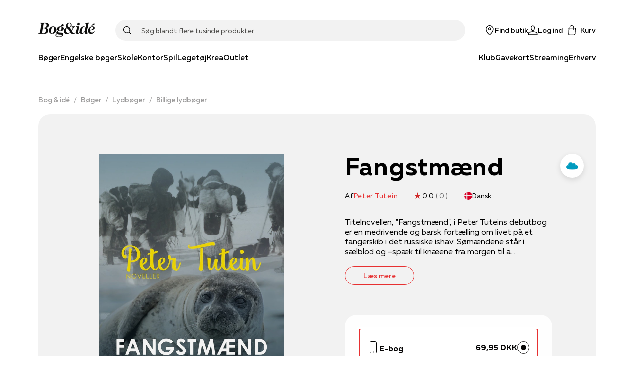

--- FILE ---
content_type: text/html; charset=utf-8
request_url: https://www.bog-ide.dk/produkt/2335244/peter-tutein-fangstmaend-ebog/2730023
body_size: 72759
content:
<!DOCTYPE html><html lang="da"><head><link rel="apple-touch-icon" sizes="180x180" href="/assets/favicon/boi/apple-touch-icon.png"/><link rel="icon" type="image/png" href="/assets/favicon/boi/favicon-32x32.png" sizes="32x32"/><link rel="icon" type="image/png" href="/assets/favicon/boi/favicon-16x16.png" sizes="16x16"/><link rel="manifest" href="/assets/favicon/boi/manifest.json"/><link rel="mask-icon" href="/assets/favicon/boi/safari-pinned-tab.svg" color="#e73132"/><link rel="shortcut icon" href="/assets/favicon/boi/favicon.ico"/><meta name="msapplication-config" content="/assets/favicon/boi/browserconfig.xml"/><meta name="theme-color" content="#ffffff"/><meta name="google-site-verification" content="mimrSV1wMsPrJYXlsY89Ryf7s48ZIbXBx9GmyASRl2k"/><meta name="p:domain_verify" content="b8b9a0746885f3bb097c8bea32c05ecc"/><meta name="apple-itunes-app" content="app-id=1558989973"/><link rel="preload" href="/fonts/muller/muller-regular.woff2" as="font" type="font/woff2" crossorigin=""/><link rel="preload" href="/fonts/muller/muller-medium.woff2" as="font" type="font/woff2" crossorigin=""/><link rel="preload" href="/fonts/muller/muller-bold.woff2" as="font" type="font/woff2" crossorigin=""/><link rel="preload" href="/fonts/muller/muller-regular-italic.woff2" as="font" type="font/woff2" crossorigin=""/><link rel="preload" href="/fonts/velo/VeloSerifDisplay-Bold.woff2" as="font" type="font/woff2" crossorigin=""/><link rel="preload" href="/fonts/velo/VeloSerifDisplay-Black.woff2" as="font" type="font/woff2" crossorigin=""/><script type="application/ld+json">{"@context":"https://schema.org","@type":"Product","name":"Fangstmænd","description":"Titelnovellen, \"Fangstmænd\", i Peter Tuteins debutbog er en medrivende og barsk fortælling om livet på et fangerskib i det russiske ishav. Sømændene står i sælblod og –spæk til knæene fra morgen til aften, mens snestormen ubarmhjertigt raser omkring dem, og kaptajnen skriger sig hæs. Elementerne er ikke sælfangernes eneste modstandere. Skibet er blot en lille brik i forhold til den større flåde, der konkurrerer om sælfangsten og bruger beskidte tricks mod de mindre.\n\n\"Fangstmænd\" er en levende og medrivende fortælling, ikke mindst fordi den er så tæt på den virkelighed, Peter Tutein selv oplevede under hans tid på polaregnene.\n\n\n\n\nPeter Tutein (1902-1949) var en dansk forfatter, der tilbragte store dele af sit liv i polaregnene, om hvilket flere af hans bøger handler. Han debuterede som forfatter med novellesamlingen \"Fangstmænd\", som blev en stor succes og blev oversat til flere sprog. Peter Tutein udgav en lang række romaner i løbet af sin karriere og stod desuden bag mange artikler og hørespil.","productID":"2730023","brand":null,"category":"Lydbøger","url":"https://api.bog-ide.dk/produkt/2335244/peter-tutein-fangstmaend-ebog/2730023","sku":"9788726257892","image":"https://image.bog-ide.dk/2336711-958953-1000-750/jpg/0/720/2336711-958953-1000-750.jpg","aggregateRating":null,"offers":{"@type":"Offer","availability":"http://schema.org/InStock","price":"69.95","priceCurrency":"DKK","url":"https://api.bog-ide.dk/produkt/2335244/peter-tutein-fangstmaend-ebog/2730023"}}</script><title>Fangstmænd af Peter Tutein | 9788726257892  | Bog &amp; idé</title><meta charSet="utf-8"/><meta name="viewport" content="initial-scale=1.0, width=device-width"/><link rel="canonical" href="https://www.bog-ide.dk/produkt/2335244/peter-tutein-fangstmaend"/><meta http-equiv="Content-Language" content="da"/><meta http-equiv="Content-Type" content="text/html; charset=utf-8"/><meta name="author" content="bogogide"/><meta name="copyright" content="bogogide"/><meta name="generator" content="Sitecore SOLR Commerce"/><meta name="robots" content="all"/><meta name="description" content="Fangstmænd (bog) af forfatteren Peter Tutein | Lydbøger | Titelnovellen, &quot;Fangstmænd&quot;, i Peter Tuteins debutbog er en medrivende og barsk fortælling om livet på et fangerskib i det russiske ishav. Sømændene står i sælb"/><meta name="image" content="https://image.bog-ide.dk/2336711-958953-1000-750/webp/0/1000/2336711-958953-1000-750.webp"/><meta name="title" content="Fangstmænd af Peter Tutein | 9788726257892  | Bog &amp; idé"/><meta name="twitter:card" content="product"/><meta name="twitter:url" content="https://www.bog-ide.dk/produkt/2335244/peter-tutein-fangstmaend-ebog/2730023"/><meta name="twitter:title" content="Fangstmænd af Peter Tutein | 9788726257892  | Bog &amp; idé"/><meta property="og:locale" content="da_DK"/><meta property="og:site_name" content="https://www.bog-ide.dk"/><meta property="og:type" content="books.book"/><meta property="books:isbn" content="9788726257892"/><meta property="books:author" content="https://www.bog-ide.dk/person/peter-tutein/2218269"/><meta property="og:title" content="Fangstmænd af Peter Tutein | 9788726257892  | Bog &amp; idé"/><meta property="og:url" content="https://www.bog-ide.dk/produkt/2335244/peter-tutein-fangstmaend-ebog/2730023"/><meta property="og:image" content="https://image.bog-ide.dk/2336711-958953-1000-750/webp/0/1000/2336711-958953-1000-750.webp"/><meta property="og:description" content="Fangstmænd (bog) af forfatteren Peter Tutein | Lydbøger | Titelnovellen, &quot;Fangstmænd&quot;, i Peter Tuteins debutbog er en medrivende og barsk fortælling om livet på et fangerskib i det russiske ishav. Sømændene står i sælb"/><script type="application/ld+json">{"@context":"https://schema.org","@type":"BreadcrumbList","itemListElement":[{"@type":"ListItem","position":"1","name":"Bog & idé","item":"https://www.bog-ide.dk/"},{"@type":"ListItem","position":"2","name":"Bøger","item":"https://www.bog-ide.dk/boeger"},{"@type":"ListItem","position":"3","name":"Lydbøger","item":"https://www.bog-ide.dk/boeger/lydboeger"},{"@type":"ListItem","position":"4","name":"Billige lydbøger","item":"https://www.bog-ide.dk/boeger/lydboeger/billige-lydboger"},{"@type":"ListItem","position":"5","name":"Fangstmænd af Peter Tutein | 9788726257892  | Bog & idé"}]}</script><link rel="preload" as="image" imagesrcset="https://image.bog-ide.dk/2336711-958953-1000-750/webp/0/640/2336711-958953-1000-750.webp 1x, https://image.bog-ide.dk/2336711-958953-1000-750/webp/0/1080/2336711-958953-1000-750.webp 2x"/><meta name="next-head-count" content="45"/><noscript data-n-css=""></noscript><script defer="" nomodule="" src="/_next/static/chunks/polyfills-5cd94c89d3acac5f.js"></script><script src="https://policy.app.cookieinformation.com/uc.js" id="CookieConsent" data-culture="DA" type="text/javascript" defer="" data-nscript="beforeInteractive"></script><script defer="" src="/_next/static/chunks/541.bd234cec6b2783a5.js"></script><script defer="" src="/_next/static/chunks/5279.e043c254e00c5904.js"></script><script defer="" src="/_next/static/chunks/2610.8e9740b9f534a100.js"></script><script defer="" src="/_next/static/chunks/3153.3280543c54bbbacc.js"></script><script defer="" src="/_next/static/chunks/5560.e8d1fb26c4269661.js"></script><script defer="" src="/_next/static/chunks/9209.2bc35fc03c01e56f.js"></script><script defer="" src="/_next/static/chunks/1228.ddf9e312f88e5080.js"></script><script src="/_next/static/chunks/webpack-86a9b50cb354ca4b.js" defer=""></script><script src="/_next/static/chunks/framework-560765ab0625ba27.js" defer=""></script><script src="/_next/static/chunks/main-1e5e1c35042be737.js" defer=""></script><script src="/_next/static/chunks/pages/_app-0710e6205a11bf33.js" defer=""></script><script src="/_next/static/chunks/6936-a09550812323c2d7.js" defer=""></script><script src="/_next/static/chunks/5935-cd96f993dbcd1eb8.js" defer=""></script><script src="/_next/static/chunks/4120-01c9216f2eaa06b2.js" defer=""></script><script src="/_next/static/chunks/1991-6eaa58cb60387bc1.js" defer=""></script><script src="/_next/static/chunks/5774-c75deb1979f06fba.js" defer=""></script><script src="/_next/static/chunks/5187-df18f9d277d502e3.js" defer=""></script><script src="/_next/static/chunks/1255-1d18b021cc44ed3d.js" defer=""></script><script src="/_next/static/chunks/8218-f8679699758e780c.js" defer=""></script><script src="/_next/static/chunks/5841-486da084b3b1a0d7.js" defer=""></script><script src="/_next/static/chunks/8754-8168398b69c2ee23.js" defer=""></script><script src="/_next/static/chunks/8028-b8ca080ced3f566d.js" defer=""></script><script src="/_next/static/chunks/6068-0df7e0138e493b91.js" defer=""></script><script src="/_next/static/chunks/6136-b836f60b3e97eaaa.js" defer=""></script><script src="/_next/static/chunks/5389-e25136923cbd3152.js" defer=""></script><script src="/_next/static/chunks/4322-329ff8848a7ddb45.js" defer=""></script><script src="/_next/static/chunks/3589-edc626b7ec704fac.js" defer=""></script><script src="/_next/static/chunks/pages/produkt/%5B%5B...slug%5D%5D-6e441fa9b3a1f0a8.js" defer=""></script><script src="/_next/static/7433/_buildManifest.js" defer=""></script><script src="/_next/static/7433/_ssgManifest.js" defer=""></script><script src="/_next/static/7433/_middlewareManifest.js" defer=""></script></head><body><div id="__next" data-reactroot=""><style data-emotion="css-global 178sdv3-boiFonts-GlobalStyles">html,body,div,span,applet,object,iframe,h1,h2,h3,h4,h5,h6,p,blockquote,pre,a,abbr,acronym,address,big,cite,code,del,dfn,em,img,ins,kbd,q,s,samp,small,strike,strong,sub,sup,tt,var,b,u,i,center,dl,dt,dd,ol,ul,li,fieldset,form,label,legend,table,caption,tbody,tfoot,thead,tr,th,td,article,aside,canvas,details,embed,figure,figcaption,footer,header,hgroup,menu,nav,output,ruby,section,summary,time,mark,audio,video{margin:0;padding:0;border:0;font-size:100%;font:inherit;vertical-align:baseline;}article,aside,details,figcaption,figure,footer,header,hgroup,menu,nav,section{display:block;}body{line-height:1;}ol,ul{list-style:none;}blockquote,q{quotes:none;}blockquote:before,blockquote:after,q:before,q:after{content:'';content:none;}table{border-collapse:collapse;border-spacing:0;}@font-face{font-family:'Muller';src:url('/fonts/muller/muller-regular.woff2') format('woff2'),url('/fonts/muller/muller-regular.woff') format('woff');font-weight:400;font-style:normal;font-display:swap;}@font-face{font-family:'Muller';src:url('/fonts/muller/muller-regular-italic.woff2') format('woff2'),url('/fonts/muller/muller-regular-italic.woff') format('woff');font-weight:400;font-style:italic;font-display:swap;}@font-face{font-family:'Muller';src:url('/fonts/muller/muller-medium.woff2') format('woff2'),url('/fonts/muller/muller-medium.woff') format('woff');font-weight:500;font-style:normal;font-display:swap;}@font-face{font-family:'Muller';src:url('/fonts/muller/muller-medium-italic.woff2') format('woff2'),url('/fonts/muller/muller-medium-italic.woff') format('woff');font-weight:500;font-style:italic;font-display:swap;}@font-face{font-family:'Muller';src:url('/fonts/muller/muller-bold.woff2') format('woff2'),url('/fonts/muller/muller-bold.woff') format('woff');font-weight:700;font-style:normal;font-display:swap;}@font-face{font-family:'Muller';src:url('/fonts/muller/muller-bold-italic.woff2') format('woff2'),url('/fonts/muller/muller-bold-italic.woff') format('woff');font-weight:700;font-style:italic;font-display:swap;}@font-face{font-family:'Velo Serif Display';src:url('/fonts/velo/VeloSerifDisplay-Thin.woff2') format('woff2'),url('/fonts/velo/VeloSerifDisplay-Thin.woff') format('woff');font-weight:100;font-style:normal;font-display:swap;}@font-face{font-family:'Velo Serif Display';src:url('/fonts/velo/VeloSerifDisplay-ThinItalic.woff2') format('woff2'),url('/fonts/velo/VeloSerifDisplay-ThinItalic.woff') format('woff');font-weight:100;font-style:italic;font-display:swap;}@font-face{font-family:'Velo Serif Display';src:url('/fonts/velo/VeloSerifDisplay-Light.woff2') format('woff2'),url('/fonts/velo/VeloSerifDisplay-Light.woff') format('woff');font-weight:300;font-style:normal;font-display:swap;}@font-face{font-family:'Velo Serif Display';src:url('/fonts/velo/VeloSerifDisplay-LightItalic.woff2') format('woff2'),url('/fonts/velo/VeloSerifDisplay-LightItalic.woff') format('woff');font-weight:300;font-style:italic;font-display:swap;}@font-face{font-family:'Velo Serif Display';src:url('/fonts/velo/VeloSerifDisplay-Regular.woff2') format('woff2'),url('/fonts/velo/VeloSerifDisplay-Regular.woff') format('woff');font-weight:400;font-style:normal;font-display:swap;}@font-face{font-family:'Velo Serif Display';src:url('/fonts/velo/VeloSerifDisplay-Italic.woff2') format('woff2'),url('/fonts/velo/VeloSerifDisplay-Italic.woff') format('woff');font-weight:400;font-style:italic;font-display:swap;}@font-face{font-family:'Velo Serif Display';src:url('/fonts/velo/VeloSerifDisplay-Medium.woff2') format('woff2'),url('/fonts/velo/VeloSerifDisplay-Medium.woff') format('woff');font-weight:500;font-style:normal;font-display:swap;}@font-face{font-family:'Velo Serif Display';src:url('/fonts/velo/VeloSerifDisplay-MediumItalic.woff2') format('woff2'),url('/fonts/velo/VeloSerifDisplay-MediumItalic.woff') format('woff');font-weight:500;font-style:italic;font-display:swap;}@font-face{font-family:'Velo Serif Display';src:url('/fonts/velo/VeloSerifDisplay-Bold.woff2') format('woff2'),url('/fonts/velo/VeloSerifDisplay-Bold.woff') format('woff');font-weight:700;font-style:normal;font-display:swap;}@font-face{font-family:'Velo Serif Display';src:url('/fonts/velo/VeloSerifDisplay-BoldItalic.woff2') format('woff2'),url('/fonts/velo/VeloSerifDisplay-BoldItalic.woff') format('woff');font-weight:700;font-style:italic;font-display:swap;}@font-face{font-family:'Velo Serif Display';src:url('/fonts/velo/VeloSerifDisplay-Black.woff2') format('woff2'),url('/fonts/velo/VeloSerifDisplay-Black.woff') format('woff');font-weight:900;font-style:normal;font-display:swap;}@font-face{font-family:'Velo Serif Display';src:url('/fonts/velo/VeloSerifDisplay-BlackItalic.woff2') format('woff2'),url('/fonts/velo/VeloSerifDisplay-BlackItalic.woff') format('woff');font-weight:900;font-style:italic;font-display:swap;}*,*::after,*::before{box-sizing:border-box;-moz-osx-font-smoothing:grayscale;-webkit-font-smoothing:antialiased;font-smoothing:antialiased;}body{margin:0;font-style:normal;font-weight:400;font-family:"Muller","Arial","San-Serif";font-size:16px;line-height:20px;overflow-x:hidden;}@media only screen and (max-width: 767px){body{font-size:15px;line-height:20px;}}h1{margin-bottom:32px;font-style:normal;font-weight:900;font-family:"Velo Serif Display","Arial","Serif";font-size:50px;line-height:57px;letter-spacing:0.89px;}@media only screen and (max-width: 767px){h1{font-size:35px;line-height:40px;letter-spacing:0.63px;}}h2{margin-bottom:24px;font-style:normal;font-weight:900;font-family:"Velo Serif Display","Arial","Serif";font-size:40px;line-height:50px;letter-spacing:0.71px;}@media only screen and (max-width: 767px){h2{font-size:30px;line-height:35px;letter-spacing:0.6px;}}h3{margin-bottom:16px;font-style:normal;font-weight:700;font-family:"Velo Serif Display","Arial","Serif";font-size:30px;line-height:42px;letter-spacing:0.54px;}@media only screen and (max-width: 767px){h3{font-weight:900;font-size:25px;line-height:42px;letter-spacing:0.45px;}}h4{margin-bottom:8px;font-style:normal;font-weight:700;font-family:"Muller","Arial","San-Serif";font-size:26px;line-height:34px;letter-spacing:0.46px;}@media only screen and (max-width: 767px){h4{font-family:"Muller","Arial","San-Serif";font-size:22px;line-height:28px;letter-spacing:0;}}h5{margin-bottom:8px;font-style:normal;font-weight:700;font-family:"Muller","Arial","San-Serif";font-size:22px;line-height:28px;letter-spacing:0;}@media only screen and (max-width: 767px){h5{font-family:"Muller","Arial","San-Serif";font-size:18px;line-height:24px;letter-spacing:0;}}h6{margin-bottom:8px;font-style:normal;font-weight:600;font-family:"Muller","Arial","San-Serif";font-size:18px;line-height:24px;letter-spacing:0;}a{-webkit-text-decoration:none;text-decoration:none;color:#e73132;cursor:pointer;}a svg{vertical-align:middle;}select,input,textarea{font-style:normal;font-weight:400;font-family:"Muller","Arial","San-Serif";font-size:16px;line-height:20px;}@media only screen and (max-width: 767px){select,input,textarea{font-size:15px;line-height:20px;}}button{font-style:normal;font-weight:500;font-family:"Muller","Arial","San-Serif";font-size:16px;line-height:20px;letter-spacing:0;}b,strong{font-weight:700;}em{font-style:italic;}p{margin-bottom:16px;}body:not(.using-tab) a[href]:not([tabindex='-1']):focus,body:not(.using-tab) area[href]:not([tabindex='-1']):focus,body:not(.using-tab) input:not([disabled]):not([tabindex='-1']):focus,body:not(.using-tab) select:not([disabled]):not([tabindex='-1']):focus,body:not(.using-tab) textarea:not([disabled]):not([tabindex='-1']):focus,body:not(.using-tab) button:not([disabled]):not([tabindex='-1']):focus,body:not(.using-tab) iframe:not([tabindex='-1']):focus,body:not(.using-tab) [tabindex]:not([tabindex='-1']):focus,body:not(.using-tab) [contentEditable='true']:not([tabindex='-1']):focus{outline:none;}</style><style data-emotion="css om364d-StyledMainNavigation">.css-om364d-StyledMainNavigation{position:fixed;top:0;width:100%;z-index:500;background:#FFFFFF;}</style><header class="css-om364d-StyledMainNavigation e2sodd10" style="transform:translateY(0%)"><style data-emotion="css 1f2yyaq-ResponsiveContainer">.css-1f2yyaq-ResponsiveContainer.css-1f2yyaq-ResponsiveContainer{display:none;}@media only screen and (max-width: 899px){.css-1f2yyaq-ResponsiveContainer.css-1f2yyaq-ResponsiveContainer{display:inherit;}}</style><div class="css-1f2yyaq-ResponsiveContainer e9px8ok0"><style data-emotion="css y67h9i-Navigation">.css-y67h9i-Navigation{display:-webkit-box;display:-webkit-flex;display:-ms-flexbox;display:flex;-webkit-flex-direction:column;-ms-flex-direction:column;flex-direction:column;position:relative;min-height:60px;-webkit-box-pack:center;-ms-flex-pack:center;-webkit-justify-content:center;justify-content:center;}</style><nav class="css-y67h9i-Navigation e1eihpib3"><style data-emotion="css lzsa4b-StyledContainerLayout">.css-lzsa4b-StyledContainerLayout{width:100%;margin-left:auto;margin-right:auto;}@media only screen and (max-width: 899px){.css-lzsa4b-StyledContainerLayout{padding:0 10px;}}@media only screen and (min-width: 900px){.css-lzsa4b-StyledContainerLayout{max-width:min(88vw, 1600px);}}</style><div class="css-lzsa4b-StyledContainerLayout e1ccm03i0"><style data-emotion="css 117hyr2-Header">.css-117hyr2-Header{display:-webkit-box;display:-webkit-flex;display:-ms-flexbox;display:flex;-webkit-flex-direction:column;-ms-flex-direction:column;flex-direction:column;}</style><div class="css-117hyr2-Header e1eihpib2"><style data-emotion="css 1qhynm6-MobileMenu">.css-1qhynm6-MobileMenu{width:100%;min-height:60px;}</style><style data-emotion="css 1w8kjkv-MobileMenuContainer-MobileMenu">.css-1w8kjkv-MobileMenuContainer-MobileMenu{position:relative;padding:10px 8px 0;width:100%;min-height:60px;}</style><style data-emotion="css 1oksier-FlexLayout-MobileMenuContainer-MobileMenu">.css-1oksier-FlexLayout-MobileMenuContainer-MobileMenu{display:-webkit-box;display:-webkit-flex;display:-ms-flexbox;display:flex;-webkit-flex:initial;-ms-flex:initial;flex:initial;-webkit-flex-direction:row;-ms-flex-direction:row;flex-direction:row;-webkit-box-pack:justify;-webkit-justify-content:space-between;justify-content:space-between;-webkit-align-items:center;-webkit-box-align:center;-ms-flex-align:center;align-items:center;-webkit-box-flex-wrap:initial;-webkit-flex-wrap:initial;-ms-flex-wrap:initial;flex-wrap:initial;gap:0px 20px;position:relative;padding:10px 8px 0;width:100%;min-height:60px;}.css-1oksier-FlexLayout-MobileMenuContainer-MobileMenu >*:not(:last-child){margin-bottom:initial;}</style><div class="e16wt3dq1 css-1oksier-FlexLayout-MobileMenuContainer-MobileMenu e1wj9h9o0"><style data-emotion="css ay99pv-MobileMenu">.css-ay99pv-MobileMenu{gap:16px;}</style><style data-emotion="css dc27cz-FlexLayout-MobileMenu">.css-dc27cz-FlexLayout-MobileMenu{display:-webkit-box;display:-webkit-flex;display:-ms-flexbox;display:flex;-webkit-flex:initial;-ms-flex:initial;flex:initial;-webkit-flex-direction:row;-ms-flex-direction:row;flex-direction:row;-webkit-box-pack:initial;-ms-flex-pack:initial;-webkit-justify-content:initial;justify-content:initial;-webkit-align-items:center;-webkit-box-align:center;-ms-flex-align:center;align-items:center;-webkit-box-flex-wrap:initial;-webkit-flex-wrap:initial;-ms-flex-wrap:initial;flex-wrap:initial;gap:16px;}</style><div class="css-dc27cz-FlexLayout-MobileMenu e1wj9h9o0"><style data-emotion="css w1tgm2-LinkText">.css-w1tgm2-LinkText{all:unset;cursor:pointer;display:-webkit-box;display:-webkit-flex;display:-ms-flexbox;display:flex;-webkit-flex-direction:column;-ms-flex-direction:column;flex-direction:column;-webkit-box-pack:center;-ms-flex-pack:center;-webkit-justify-content:center;justify-content:center;}</style><button title="Menu" class="css-w1tgm2-LinkText e16wt3dq0"><style data-emotion="css g3uvnh-FlexLayout">.css-g3uvnh-FlexLayout{display:-webkit-box;display:-webkit-flex;display:-ms-flexbox;display:flex;-webkit-flex:initial;-ms-flex:initial;flex:initial;-webkit-flex-direction:column;-ms-flex-direction:column;flex-direction:column;-webkit-box-pack:initial;-ms-flex-pack:initial;-webkit-justify-content:initial;justify-content:initial;-webkit-align-items:center;-webkit-box-align:center;-ms-flex-align:center;align-items:center;-webkit-box-flex-wrap:initial;-webkit-flex-wrap:initial;-ms-flex-wrap:initial;flex-wrap:initial;}</style><div class="css-g3uvnh-FlexLayout e1wj9h9o0"><style data-emotion="css 1btnp2s-SvgContainer">.css-1btnp2s-SvgContainer{display:-webkit-box;display:-webkit-flex;display:-ms-flexbox;display:flex;-webkit-box-pack:center;-ms-flex-pack:center;-webkit-justify-content:center;justify-content:center;-webkit-align-items:center;-webkit-box-align:center;-ms-flex-align:center;align-items:center;}</style><span class="css-1btnp2s-SvgContainer e1t6fo4f0"><style data-emotion="css 1g8rts2-StyledSvg">.css-1g8rts2-StyledSvg{fill:#080707;width:20px;height:20px;}</style><svg viewBox="0 0 18 14" fill="none" xmlns="http://www.w3.org/2000/svg" size="20" class="css-1g8rts2-StyledSvg e1t6fo4f1" color="#080707"><path fill-rule="evenodd" clip-rule="evenodd" d="M18 1.5H0V0h18v1.5Zm0 6H0V6h18v1.5Zm-18 6h18V12H0v1.5Z" fill="#000"></path></svg></span></div></button><div class="css-g3uvnh-FlexLayout e1wj9h9o0"><style data-emotion="css a25tt1-LogoImage">.css-a25tt1-LogoImage{max-width:100%;height:auto;cursor:pointer;}</style><img src="/assets/bog-og-ide.png" alt="logo" height="31" width="116" class="css-a25tt1-LogoImage e18c5sih0"/></div></div><style data-emotion="css tkeg8r-FlexLayout">.css-tkeg8r-FlexLayout{display:-webkit-box;display:-webkit-flex;display:-ms-flexbox;display:flex;-webkit-flex:initial;-ms-flex:initial;flex:initial;-webkit-flex-direction:row;-ms-flex-direction:row;flex-direction:row;-webkit-box-pack:end;-ms-flex-pack:end;-webkit-justify-content:flex-end;justify-content:flex-end;-webkit-align-items:center;-webkit-box-align:center;-ms-flex-align:center;align-items:center;-webkit-box-flex-wrap:initial;-webkit-flex-wrap:initial;-ms-flex-wrap:initial;flex-wrap:initial;gap:0px 20px;}.css-tkeg8r-FlexLayout >*:not(:last-child){margin-bottom:initial;}</style><div class="css-tkeg8r-FlexLayout e1wj9h9o0"><style data-emotion="css 1nm180a-LinkElementWrapper">.css-1nm180a-LinkElementWrapper{color:inherit;}</style><a href="/find-butik" class="css-1nm180a-LinkElementWrapper e1irccp01"><div class="css-g3uvnh-FlexLayout e1wj9h9o0"><span class="css-1btnp2s-SvgContainer e1t6fo4f0"><svg viewBox="0 0 17 21" fill="none" xmlns="http://www.w3.org/2000/svg" size="20" class="css-1g8rts2-StyledSvg e1t6fo4f1" color="#080707"><path fill-rule="evenodd" clip-rule="evenodd" d="M16.5 8.24C16.58 3.751 12.63 0 8.25 0 3.86 0-.08 3.752 0 8.24c.16 4.784 4.58 9.967 7.61 12.522a.98.98 0 0 0 1.28 0c3.03-2.555 7.46-7.738 7.61-12.523ZM8.25 19.495c-2.82-2.73-6.72-7.218-6.75-11.256-.07-3.66 3.18-6.777 6.75-6.706C11.82 1.452 15.07 4.58 15 8.24c-.03 4.037-3.93 8.525-6.75 11.255ZM6.75 7.5c0-.83.67-1.5 1.5-1.5s1.5.67 1.5 1.5S9.08 9 8.25 9s-1.5-.67-1.5-1.5Zm1.5-3c-1.66 0-3 1.34-3 3s1.34 3 3 3 3-1.34 3-3-1.34-3-3-3Z" fill="#000"></path></svg></span><style data-emotion="css 18z9dw1-StyledText">.css-18z9dw1-StyledText{white-space:pre-line;font-size:11px;font-family:"Muller","Arial","San-Serif";font-weight:500;}</style><span font-weight="Medium" style="white-space:nowrap" class="css-18z9dw1-StyledText e1w70fa50">Find butik</span></div></a><style data-emotion="css 1ry18hx-StyledButton">.css-1ry18hx-StyledButton{all:unset;box-sizing:border-box;cursor:pointer;border-radius:100px;min-width:100px;display:-webkit-box;display:-webkit-flex;display:-ms-flexbox;display:flex;-webkit-flex-shrink:0;-ms-flex-negative:0;flex-shrink:0;-webkit-align-items:center;-webkit-box-align:center;-ms-flex-align:center;align-items:center;-webkit-box-pack:center;-ms-flex-pack:center;-webkit-justify-content:center;justify-content:center;font-style:normal;font-weight:500;font-family:"Muller","Arial","San-Serif";font-size:16px;line-height:20px;letter-spacing:0;font-size:14px;height:50px;padding:0 24px;min-height:16px;font-style:normal;font-weight:400;font-family:"Muller","Arial","San-Serif";font-size:16px;line-height:20px;border-width:0 0 1px;border-style:solid;border-color:transparent;color:#080707;padding:0;min-height:initial;-webkit-align-items:initial;-webkit-box-align:initial;-ms-flex-align:initial;align-items:initial;min-width:initial;height:initial;}.css-1ry18hx-StyledButton:hover{border:none;}@media only screen and (max-width: 767px){.css-1ry18hx-StyledButton{font-size:15px;line-height:20px;}}.css-1ry18hx-StyledButton:hover{border-width:0 0 1px;border-style:solid;border-color:transparent;}</style><button width="content" type="button" class="css-1ry18hx-StyledButton eh0pg5q0"><div class="css-g3uvnh-FlexLayout e1wj9h9o0"><span class="css-1btnp2s-SvgContainer e1t6fo4f0"><svg viewBox="0 0 22 21" fill="none" xmlns="http://www.w3.org/2000/svg" size="20" class="css-1g8rts2-StyledSvg e1t6fo4f1" color="#080707"><path fill-rule="evenodd" clip-rule="evenodd" d="M6.506 4.901C6.366 2.21 8.51 0 11.001 0c2.499 0 4.588 2.17 4.496 4.888v.021l-.003.02c-.022.255-.138.97-.238 1.577l-.14.833-.046.265-.016.093C14.716 9.841 13.376 12 11 12c-2.37 0-3.713-2.154-4.052-4.258l-.016-.095-.045-.265c-.038-.222-.089-.523-.14-.84-.102-.611-.217-1.34-.24-1.618v-.011L6.505 4.9Zm1.924 2.6c.293 1.831 1.317 2.999 2.572 2.999 1.25 0 2.276-1.162 2.57-3.041l.02-.11.045-.263.139-.826c.103-.619.201-1.24.223-1.445C14.052 2.907 12.598 1.5 11 1.5c-1.606 0-3.087 1.46-2.997 3.312.019.213.119.853.223 1.487.052.313.102.611.14.83l.044.264.019.107Zm9.627 6.487L11 12.738l-7.057 1.25-.015.003c-1.283.284-2.658 1.097-2.95 2.662l-.003.019L.393 21h21.226l-.635-4.319c-.237-1.592-1.638-2.408-2.912-2.69l-.015-.003Zm-15.6 2.923c.14-.7.79-1.23 1.78-1.452l6.764-1.197 6.762 1.197c1.006.226 1.635.759 1.737 1.442l.382 2.599H2.108l.35-2.589Z" fill="#000"></path></svg></span><span font-weight="Medium" style="white-space:nowrap" class="css-18z9dw1-StyledText e1w70fa50">Log ind</span></div></button><style data-emotion="css 1qnhpyi-PopoverWrapper">.css-1qnhpyi-PopoverWrapper{position:relative;}.css-1qnhpyi-PopoverWrapper:before{position:fixed;top:0;left:0;bottom:0;width:100vw;height:100vh;transition-duration:.4s;pointer-events:none;z-index:1;}</style><div class="css-1qnhpyi-PopoverWrapper ema18ps2"><style data-emotion="css u967mc-IconContent">.css-u967mc-IconContent{all:unset;font:"Muller","Arial","San-Serif";font-weight:500;display:-webkit-box;display:-webkit-flex;display:-ms-flexbox;display:flex;-webkit-flex-direction:column;-ms-flex-direction:column;flex-direction:column;font-size:11px;-webkit-align-items:center;-webkit-box-align:center;-ms-flex-align:center;align-items:center;white-space:nowrap;cursor:pointer;}@media only screen and (min-width: 900px){.css-u967mc-IconContent{font-size:14px;-webkit-flex-direction:row;-ms-flex-direction:row;flex-direction:row;}.css-u967mc-IconContent span{margin-left:8px;}}</style><button class="css-u967mc-IconContent ejjlge07"><style data-emotion="css 1ujki6m-IconWrapper">.css-1ujki6m-IconWrapper{display:-webkit-box;display:-webkit-flex;display:-ms-flexbox;display:flex;position:relative;}</style><div class="css-1ujki6m-IconWrapper ejjlge03"><span class="css-1btnp2s-SvgContainer e1t6fo4f0"><svg viewBox="0 0 20 24" fill="none" xmlns="http://www.w3.org/2000/svg" size="20" class="css-1g8rts2-StyledSvg e1t6fo4f1" color="#080707"><path fill-rule="evenodd" clip-rule="evenodd" d="M10 0a5.25 5.25 0 0 0-5.25 5.25V6H.207l.754 13.648C1.076 22.086 3.111 24 5.5 24h9c2.4 0 4.375-1.925 4.49-4.35L19.796 6H15.25v-.75C15.25 2.35 12.9 0 10 0Zm3.75 7.5v3.75h1.5V7.5h2.954l-.711 12.066v.01c-.077 1.649-1.416 2.924-2.993 2.924h-9c-1.59 0-2.965-1.287-3.04-2.924L1.791 7.5H4.75v3.75h1.5V7.5h7.5Zm0-1.5v-.75a3.75 3.75 0 1 0-7.5 0V6h7.5Z" fill="#000"></path></svg></span></div><span>Kurv</span></button></div></div></div><style data-emotion="css 3uuws7-SearchFieldForm">.css-3uuws7-SearchFieldForm{position:relative;z-index:600;width:100%;margin:auto;padding:8px 0;}@media only screen and (min-width: 900px){.css-3uuws7-SearchFieldForm{padding:0;}}</style><div class="css-3uuws7-SearchFieldForm e1g06z8t5"><style data-emotion="css s517al-SearchInputWrapper">.css-s517al-SearchInputWrapper{position:relative;display:-webkit-box;display:-webkit-flex;display:-ms-flexbox;display:flex;-webkit-align-items:center;-webkit-box-align:center;-ms-flex-align:center;align-items:center;}</style><div class="css-s517al-SearchInputWrapper e1g06z8t4"><style data-emotion="css jfs2rv-SearchIconButton">.css-jfs2rv-SearchIconButton{position:absolute;top:50%;left:16px;-webkit-transform:translateY(-50%);-moz-transform:translateY(-50%);-ms-transform:translateY(-50%);transform:translateY(-50%);z-index:2;display:-webkit-box;display:-webkit-flex;display:-ms-flexbox;display:flex;-webkit-box-pack:center;-ms-flex-pack:center;-webkit-justify-content:center;justify-content:center;padding:0;font-size:18px;border:none;background:none;cursor:pointer;-webkit-transition:opacity 200ms ease;transition:opacity 200ms ease;}</style><button type="submit" class="css-jfs2rv-SearchIconButton e1g06z8t2"><span class="css-1btnp2s-SvgContainer e1t6fo4f0"><style data-emotion="css 1nrdvjw-StyledSvg">.css-1nrdvjw-StyledSvg{fill:#080707;height:1rem;width:1rem;}</style><svg viewBox="0 0 21 21" fill="none" xmlns="http://www.w3.org/2000/svg" class="css-1nrdvjw-StyledSvg e1t6fo4f1" color="#080707"><path fill-rule="evenodd" clip-rule="evenodd" d="M9 16.5a7.5 7.5 0 1 1 0-15 7.5 7.5 0 0 1 0 15Zm6.872-1.688a9 9 0 1 0-1.06 1.06l4.908 4.908a.75.75 0 1 0 1.06-1.06l-4.908-4.908Z" fill="#000"></path></svg></span><span style="position:absolute;border:0;width:1px;height:1px;padding:0;margin:-1px;overflow:hidden;clip:rect(0, 0, 0, 0);white-space:nowrap;word-wrap:normal">Søg</span></button><style data-emotion="css tiw14-SearchInput">.css-tiw14-SearchInput{-webkit-flex:1;-ms-flex:1;flex:1;height:38px;border:none;font-family:"Muller","Arial","San-Serif";background:none;overflow:hidden;text-overflow:ellipsis;white-space:nowrap;background:#F2F2F2;border:2px solid #F2F2F2;border-radius:25px;padding-left:50px;-webkit-transition:all 200ms ease;transition:all 200ms ease;}.css-tiw14-SearchInput:focus{outline:none;}.css-tiw14-SearchInput::-webkit-input-placeholder{font-size:14px;color:#4D4C49;}.css-tiw14-SearchInput::-moz-placeholder{font-size:14px;color:#4D4C49;}.css-tiw14-SearchInput:-ms-input-placeholder{font-size:14px;color:#4D4C49;}.css-tiw14-SearchInput::placeholder{font-size:14px;color:#4D4C49;}.css-tiw14-SearchInput:focus::-webkit-input-placeholder{color:transparent;}.css-tiw14-SearchInput:focus::-moz-placeholder{color:transparent;}.css-tiw14-SearchInput:focus:-ms-input-placeholder{color:transparent;}.css-tiw14-SearchInput:focus::placeholder{color:transparent;}@media only screen and (min-width: 900px){.css-tiw14-SearchInput{font-size:16px;height:42px;}.css-tiw14-SearchInput::-webkit-input-placeholder{font-size:14px;}.css-tiw14-SearchInput::-moz-placeholder{font-size:14px;}.css-tiw14-SearchInput:-ms-input-placeholder{font-size:14px;}.css-tiw14-SearchInput::placeholder{font-size:14px;}}@media only screen and (max-width: 767px){.css-tiw14-SearchInput{font-size:16px;}}.css-tiw14-SearchInput:focus{background:#FFFFFF;border:2px solid #080707;}</style><input placeholder="Søg blandt flere tusinde produkter" class="css-tiw14-SearchInput e1g06z8t3"/><style data-emotion="css 1exghln-SearchIconButton-ClearSearchButton">.css-1exghln-SearchIconButton-ClearSearchButton{position:absolute;top:50%;left:16px;-webkit-transform:translateY(-50%);-moz-transform:translateY(-50%);-ms-transform:translateY(-50%);transform:translateY(-50%);z-index:2;display:-webkit-box;display:-webkit-flex;display:-ms-flexbox;display:flex;-webkit-box-pack:center;-ms-flex-pack:center;-webkit-justify-content:center;justify-content:center;padding:0;font-size:18px;border:none;background:none;cursor:pointer;-webkit-transition:opacity 200ms ease;transition:opacity 200ms ease;opacity:0;pointer-events:none;left:unset;right:calc(32px + 8px);margin-right:8px;}</style><button type="button" disabled="" class="css-1exghln-SearchIconButton-ClearSearchButton e1g06z8t0"><span class="css-1btnp2s-SvgContainer e1t6fo4f0"><svg data-name="Layer 1" xmlns="http://www.w3.org/2000/svg" viewBox="0 0 48 48" class="css-1nrdvjw-StyledSvg e1t6fo4f1" color="#080707"><path d="M39 10.44 37.56 9 24 22.56 10.44 9 9 10.44 22.56 24 9 37.56 10.44 39 24 25.44 37.56 39 39 37.56 25.44 24 39 10.44z"></path></svg></span><span style="position:absolute;border:0;width:1px;height:1px;padding:0;margin:-1px;overflow:hidden;clip:rect(0, 0, 0, 0);white-space:nowrap;word-wrap:normal">Slet</span></button></div></div></div><style data-emotion="css 1la0el5-SideMenuBackdrop animation-1acbpvw">.css-1la0el5-SideMenuBackdrop{background-color:rgba(0,0,0, 0.6);position:fixed;top:0;right:0;bottom:0;left:0;z-index:-1;}@media (prefers-reduced-motion: no-preference){.css-1la0el5-SideMenuBackdrop{-webkit-animation:animation-1acbpvw 200ms cubic-bezier(0.16, 1, 0.3, 1);animation:animation-1acbpvw 200ms cubic-bezier(0.16, 1, 0.3, 1);}}@-webkit-keyframes animation-1acbpvw{0%{opacity:0;}100%{opacity:1;}}@keyframes animation-1acbpvw{0%{opacity:0;}100%{opacity:1;}}</style><style data-emotion="css 1jou17a-SideMenuContainer animation-8kfrqd">.css-1jou17a-SideMenuContainer{background-color:#FFFFFF;border-left:0;bottom:0;box-shadow:hsl(206 22% 7% / 35%) 0px 10px 38px -10px,hsl(206 22% 7% / 20%) 0px 10px 20px -15px;max-width:100vw;position:fixed;top:0;width:345px;}@media (prefers-reduced-motion: no-preference){.css-1jou17a-SideMenuContainer{-webkit-animation:animation-8kfrqd 300ms cubic-bezier(0.16, 1, 0.3, 1);animation:animation-8kfrqd 300ms cubic-bezier(0.16, 1, 0.3, 1);will-change:transform;}}.css-1jou17a-SideMenuContainer:focus{outline:none;}@-webkit-keyframes animation-8kfrqd{0%{-webkit-transform:translate(-100%);-moz-transform:translate(-100%);-ms-transform:translate(-100%);transform:translate(-100%);}100%{-webkit-transform:translate(0);-moz-transform:translate(0);-ms-transform:translate(0);transform:translate(0);}}@keyframes animation-8kfrqd{0%{-webkit-transform:translate(-100%);-moz-transform:translate(-100%);-ms-transform:translate(-100%);transform:translate(-100%);}100%{-webkit-transform:translate(0);-moz-transform:translate(0);-ms-transform:translate(0);transform:translate(0);}}</style></div></nav></div><style data-emotion="css 39uus9-ResponsiveContainer">.css-39uus9-ResponsiveContainer.css-39uus9-ResponsiveContainer{display:none;}@media only screen and (min-width: 900px){.css-39uus9-ResponsiveContainer.css-39uus9-ResponsiveContainer{display:inherit;}}</style><div class="css-39uus9-ResponsiveContainer e9px8ok0"><style data-emotion="css 1fjreho-Navigation">.css-1fjreho-Navigation{display:-webkit-box;display:-webkit-flex;display:-ms-flexbox;display:flex;-webkit-flex-direction:column;-ms-flex-direction:column;flex-direction:column;position:relative;min-height:60px;-webkit-box-pack:center;-ms-flex-pack:center;-webkit-justify-content:center;justify-content:center;background:#FFFFFF;}</style><nav class="css-1fjreho-Navigation e1nzsx007"><div class="css-tztijm-Header e1nzsx006"><div class="css-lzsa4b-StyledContainerLayout e1ccm03i0"><style data-emotion="css 1q0giz7-MenuWrapper">.css-1q0giz7-MenuWrapper{display:-webkit-box;display:-webkit-flex;display:-ms-flexbox;display:flex;-webkit-align-items:center;-webkit-box-align:center;-ms-flex-align:center;align-items:center;padding:40px 0 24px;}</style><div class="css-1q0giz7-MenuWrapper e1nzsx004"><div class="css-1q3t14n-FlexContent e1u6wi0y0"><img src="/assets/bog-og-ide.png" alt="logo" height="31" width="116" class="css-a25tt1-LogoImage e18c5sih0"/></div><style data-emotion="css 12yf0tg-FlexContent">.css-12yf0tg-FlexContent{-webkit-box-flex:1;-webkit-flex-grow:1;-ms-flex-positive:1;flex-grow:1;}</style><div class="css-12yf0tg-FlexContent e1u6wi0y0"><style data-emotion="css tehkb5-GutterLayout">.css-tehkb5-GutterLayout{padding-left:8px;padding-right:8px;-webkit-flex:initial;-ms-flex:initial;flex:initial;padding-left:8px;padding-right:8px;}@media only screen and (min-width: 768px){.css-tehkb5-GutterLayout{padding-left:20px;padding-right:20px;}}@media only screen and (min-width: 768px){.css-tehkb5-GutterLayout{padding-left:40px;padding-right:40px;}}</style><div class="css-tehkb5-GutterLayout e1o4vywr0"><style data-emotion="css ykylps-FlexLayout">.css-ykylps-FlexLayout{display:-webkit-box;display:-webkit-flex;display:-ms-flexbox;display:flex;-webkit-flex:initial;-ms-flex:initial;flex:initial;-webkit-flex-direction:row;-ms-flex-direction:row;flex-direction:row;-webkit-box-pack:center;-ms-flex-pack:center;-webkit-justify-content:center;justify-content:center;-webkit-align-items:initial;-webkit-box-align:initial;-ms-flex-align:initial;align-items:initial;-webkit-box-flex-wrap:initial;-webkit-flex-wrap:initial;-ms-flex-wrap:initial;flex-wrap:initial;}</style><div class="css-ykylps-FlexLayout e1wj9h9o0"><style data-emotion="css hikk4f-FlexLayout">.css-hikk4f-FlexLayout{display:-webkit-box;display:-webkit-flex;display:-ms-flexbox;display:flex;-webkit-flex:initial;-ms-flex:initial;flex:initial;-webkit-flex-direction:column;-ms-flex-direction:column;flex-direction:column;-webkit-box-pack:initial;-ms-flex-pack:initial;-webkit-justify-content:initial;justify-content:initial;-webkit-align-items:initial;-webkit-box-align:initial;-ms-flex-align:initial;align-items:initial;-webkit-box-flex-wrap:initial;-webkit-flex-wrap:initial;-ms-flex-wrap:initial;flex-wrap:initial;width:100%;}</style><div class="css-hikk4f-FlexLayout e1wj9h9o0"><style data-emotion="css 48q5fk-PopoverWrapper">.css-48q5fk-PopoverWrapper{position:relative;}</style><div class="css-48q5fk-PopoverWrapper ema18ps2"><div class="css-3uuws7-SearchFieldForm e1g06z8t5"><div class="css-s517al-SearchInputWrapper e1g06z8t4"><button type="submit" class="css-jfs2rv-SearchIconButton e1g06z8t2"><span class="css-1btnp2s-SvgContainer e1t6fo4f0"><svg viewBox="0 0 21 21" fill="none" xmlns="http://www.w3.org/2000/svg" class="css-1nrdvjw-StyledSvg e1t6fo4f1" color="#080707"><path fill-rule="evenodd" clip-rule="evenodd" d="M9 16.5a7.5 7.5 0 1 1 0-15 7.5 7.5 0 0 1 0 15Zm6.872-1.688a9 9 0 1 0-1.06 1.06l4.908 4.908a.75.75 0 1 0 1.06-1.06l-4.908-4.908Z" fill="#000"></path></svg></span><span style="position:absolute;border:0;width:1px;height:1px;padding:0;margin:-1px;overflow:hidden;clip:rect(0, 0, 0, 0);white-space:nowrap;word-wrap:normal">Søg</span></button><input value="" placeholder="Søg blandt flere tusinde produkter" class="css-tiw14-SearchInput e1g06z8t3"/><button type="button" disabled="" class="css-1exghln-SearchIconButton-ClearSearchButton e1g06z8t0"><span class="css-1btnp2s-SvgContainer e1t6fo4f0"><svg data-name="Layer 1" xmlns="http://www.w3.org/2000/svg" viewBox="0 0 48 48" class="css-1nrdvjw-StyledSvg e1t6fo4f1" color="#080707"><path d="M39 10.44 37.56 9 24 22.56 10.44 9 9 10.44 22.56 24 9 37.56 10.44 39 24 25.44 37.56 39 39 37.56 25.44 24 39 10.44z"></path></svg></span><span style="position:absolute;border:0;width:1px;height:1px;padding:0;margin:-1px;overflow:hidden;clip:rect(0, 0, 0, 0);white-space:nowrap;word-wrap:normal">Slet</span></button></div></div></div></div></div></div></div><div class="css-1q3t14n-FlexContent e1u6wi0y0"><div class="css-tkeg8r-FlexLayout e1wj9h9o0"><style data-emotion="css 1fkfo6j-QuickLink">.css-1fkfo6j-QuickLink{font-size:14px;font-weight:400;font-family:"Muller","Arial","San-Serif";white-space:nowrap;}</style><style data-emotion="css yb2n8q-LinkElementWrapper-QuickLink">.css-yb2n8q-LinkElementWrapper-QuickLink{color:inherit;font-size:14px;font-weight:400;font-family:"Muller","Arial","San-Serif";white-space:nowrap;}</style><a class="e1nzsx005 css-yb2n8q-LinkElementWrapper-QuickLink e1irccp01" href="/find-butik"><style data-emotion="css 1rm2z0c-FlexLayout">.css-1rm2z0c-FlexLayout{display:-webkit-box;display:-webkit-flex;display:-ms-flexbox;display:flex;-webkit-flex:initial;-ms-flex:initial;flex:initial;-webkit-flex-direction:row;-ms-flex-direction:row;flex-direction:row;-webkit-box-pack:initial;-ms-flex-pack:initial;-webkit-justify-content:initial;justify-content:initial;-webkit-align-items:center;-webkit-box-align:center;-ms-flex-align:center;align-items:center;-webkit-box-flex-wrap:initial;-webkit-flex-wrap:initial;-ms-flex-wrap:initial;flex-wrap:initial;gap:0px 8px;}.css-1rm2z0c-FlexLayout >*:not(:last-child){margin-bottom:initial;}</style><div class="css-1rm2z0c-FlexLayout e1wj9h9o0"><span class="css-1btnp2s-SvgContainer e1t6fo4f0"><svg viewBox="0 0 17 21" fill="none" xmlns="http://www.w3.org/2000/svg" size="20" class="css-1g8rts2-StyledSvg e1t6fo4f1" color="#080707"><path fill-rule="evenodd" clip-rule="evenodd" d="M16.5 8.24C16.58 3.751 12.63 0 8.25 0 3.86 0-.08 3.752 0 8.24c.16 4.784 4.58 9.967 7.61 12.522a.98.98 0 0 0 1.28 0c3.03-2.555 7.46-7.738 7.61-12.523ZM8.25 19.495c-2.82-2.73-6.72-7.218-6.75-11.256-.07-3.66 3.18-6.777 6.75-6.706C11.82 1.452 15.07 4.58 15 8.24c-.03 4.037-3.93 8.525-6.75 11.255ZM6.75 7.5c0-.83.67-1.5 1.5-1.5s1.5.67 1.5 1.5S9.08 9 8.25 9s-1.5-.67-1.5-1.5Zm1.5-3c-1.66 0-3 1.34-3 3s1.34 3 3 3 3-1.34 3-3-1.34-3-3-3Z" fill="#000"></path></svg></span><style data-emotion="css 13qlqkm-StyledText">.css-13qlqkm-StyledText{white-space:pre-line;font-size:14px;font-weight:500;}</style><span font-weight="Medium" class="css-13qlqkm-StyledText e1w70fa50">Find butik</span></div></a><style data-emotion="css 1cs599c-LoginLink">.css-1cs599c-LoginLink{-webkit-text-decoration:none;text-decoration:none;}</style><style data-emotion="css q2kmb8-StyledButton-LoginLink">.css-q2kmb8-StyledButton-LoginLink{all:unset;box-sizing:border-box;cursor:pointer;border-radius:100px;min-width:100px;display:-webkit-box;display:-webkit-flex;display:-ms-flexbox;display:flex;-webkit-flex-shrink:0;-ms-flex-negative:0;flex-shrink:0;-webkit-align-items:center;-webkit-box-align:center;-ms-flex-align:center;align-items:center;-webkit-box-pack:center;-ms-flex-pack:center;-webkit-justify-content:center;justify-content:center;font-style:normal;font-weight:500;font-family:"Muller","Arial","San-Serif";font-size:16px;line-height:20px;letter-spacing:0;font-size:14px;height:50px;padding:0 24px;min-height:16px;font-style:normal;font-weight:400;font-family:"Muller","Arial","San-Serif";font-size:14px;line-height:18px;border:none;padding:0;-webkit-text-decoration:underline;text-decoration:underline;min-height:initial;min-width:initial;height:initial;-webkit-text-decoration:none;text-decoration:none;}.css-q2kmb8-StyledButton-LoginLink:hover{border:none;}@media only screen and (max-width: 767px){.css-q2kmb8-StyledButton-LoginLink{font-size:13px;line-height:16px;}}</style><button width="content" type="button" class="e1nzsx000 css-q2kmb8-StyledButton-LoginLink eh0pg5q0"><div class="css-1rm2z0c-FlexLayout e1wj9h9o0"><span class="css-1btnp2s-SvgContainer e1t6fo4f0"><svg viewBox="0 0 22 21" fill="none" xmlns="http://www.w3.org/2000/svg" size="20" class="css-1g8rts2-StyledSvg e1t6fo4f1" color="#080707"><path fill-rule="evenodd" clip-rule="evenodd" d="M6.506 4.901C6.366 2.21 8.51 0 11.001 0c2.499 0 4.588 2.17 4.496 4.888v.021l-.003.02c-.022.255-.138.97-.238 1.577l-.14.833-.046.265-.016.093C14.716 9.841 13.376 12 11 12c-2.37 0-3.713-2.154-4.052-4.258l-.016-.095-.045-.265c-.038-.222-.089-.523-.14-.84-.102-.611-.217-1.34-.24-1.618v-.011L6.505 4.9Zm1.924 2.6c.293 1.831 1.317 2.999 2.572 2.999 1.25 0 2.276-1.162 2.57-3.041l.02-.11.045-.263.139-.826c.103-.619.201-1.24.223-1.445C14.052 2.907 12.598 1.5 11 1.5c-1.606 0-3.087 1.46-2.997 3.312.019.213.119.853.223 1.487.052.313.102.611.14.83l.044.264.019.107Zm9.627 6.487L11 12.738l-7.057 1.25-.015.003c-1.283.284-2.658 1.097-2.95 2.662l-.003.019L.393 21h21.226l-.635-4.319c-.237-1.592-1.638-2.408-2.912-2.69l-.015-.003Zm-15.6 2.923c.14-.7.79-1.23 1.78-1.452l6.764-1.197 6.762 1.197c1.006.226 1.635.759 1.737 1.442l.382 2.599H2.108l.35-2.589Z" fill="#000"></path></svg></span><span font-weight="Medium" class="css-13qlqkm-StyledText e1w70fa50">Log ind</span></div></button><div class="css-1qnhpyi-PopoverWrapper ema18ps2"><button class="css-u967mc-IconContent ejjlge07"><div class="css-1ujki6m-IconWrapper ejjlge03"><span class="css-1btnp2s-SvgContainer e1t6fo4f0"><svg viewBox="0 0 20 24" fill="none" xmlns="http://www.w3.org/2000/svg" size="20" class="css-1g8rts2-StyledSvg e1t6fo4f1" color="#080707"><path fill-rule="evenodd" clip-rule="evenodd" d="M10 0a5.25 5.25 0 0 0-5.25 5.25V6H.207l.754 13.648C1.076 22.086 3.111 24 5.5 24h9c2.4 0 4.375-1.925 4.49-4.35L19.796 6H15.25v-.75C15.25 2.35 12.9 0 10 0Zm3.75 7.5v3.75h1.5V7.5h2.954l-.711 12.066v.01c-.077 1.649-1.416 2.924-2.993 2.924h-9c-1.59 0-2.965-1.287-3.04-2.924L1.791 7.5H4.75v3.75h1.5V7.5h7.5Zm0-1.5v-.75a3.75 3.75 0 1 0-7.5 0V6h7.5Z" fill="#000"></path></svg></span></div><span>Kurv</span></button></div></div></div></div></div><style data-emotion="css 1sf1b0k-MenuContainer">.css-1sf1b0k-MenuContainer{display:-webkit-box;display:-webkit-flex;display:-ms-flexbox;display:flex;-webkit-box-pack:justify;-webkit-justify-content:space-between;justify-content:space-between;gap:30px;}</style><style data-emotion="css ozcq3z-StyledContainerLayout-MenuContainer">.css-ozcq3z-StyledContainerLayout-MenuContainer{width:100%;margin-left:auto;margin-right:auto;display:-webkit-box;display:-webkit-flex;display:-ms-flexbox;display:flex;-webkit-box-pack:justify;-webkit-justify-content:space-between;justify-content:space-between;gap:30px;}@media only screen and (max-width: 899px){.css-ozcq3z-StyledContainerLayout-MenuContainer{padding:0 10px;}}@media only screen and (min-width: 900px){.css-ozcq3z-StyledContainerLayout-MenuContainer{max-width:min(88vw, 1600px);}}</style><div class="evbw7ti1 css-ozcq3z-StyledContainerLayout-MenuContainer e1ccm03i0"><style data-emotion="css 1qrh6dy-MenuItemsList">.css-1qrh6dy-MenuItemsList{display:-webkit-box;display:-webkit-flex;display:-ms-flexbox;display:flex;-webkit-box-flex-wrap:wrap;-webkit-flex-wrap:wrap;-ms-flex-wrap:wrap;flex-wrap:wrap;padding-bottom:24px;gap:30px;}</style><ul class="css-1qrh6dy-MenuItemsList evbw7ti0"><li><style data-emotion="css 1x1qqjj-MenuItemLink">.css-1x1qqjj-MenuItemLink{white-space:nowrap;padding:4px 0;border-bottom:3px solid transparent;color:inherit;}.css-1x1qqjj-MenuItemLink:hover{color:#e73132;border-bottom-color:#e73132;}</style><style data-emotion="css g0pxdh-LinkElementWrapper-MenuItemLink">.css-g0pxdh-LinkElementWrapper-MenuItemLink{color:inherit;white-space:nowrap;padding:4px 0;border-bottom:3px solid transparent;color:inherit;}.css-g0pxdh-LinkElementWrapper-MenuItemLink:hover{color:#e73132;border-bottom-color:#e73132;}</style><a target="_self" class="e1m742yr1 css-g0pxdh-LinkElementWrapper-MenuItemLink e1irccp01" href="/boeger"><style data-emotion="css 1bmk8sn-StyledText">.css-1bmk8sn-StyledText{font-size:clamp(10px, 1.2vw, 16px);border-bottom:3px solid transparent;padding-bottom:8px;}</style><style data-emotion="css 1mf7boh-StyledText-StyledText">.css-1mf7boh-StyledText-StyledText{white-space:pre-line;font-style:normal;font-weight:400;font-family:"Muller","Arial","San-Serif";font-size:14px;line-height:18px;font-weight:500;font-size:clamp(10px, 1.2vw, 16px);border-bottom:3px solid transparent;padding-bottom:8px;}@media only screen and (max-width: 767px){.css-1mf7boh-StyledText-StyledText{font-size:13px;line-height:16px;}}</style><span font-weight="Medium" class="e1m742yr0 css-1mf7boh-StyledText-StyledText e1w70fa50">Bøger</span></a><style data-emotion="css 1wmb7cf-MegaMenuContainer animation-5j8bii">.css-1wmb7cf-MegaMenuContainer{position:absolute;top:100%;left:0;right:0;padding-top:32px;padding-bottom:60px;opacity:0;-webkit-animation:animation-5j8bii 250ms ease-out 300ms forwards;animation:animation-5j8bii 250ms ease-out 300ms forwards;display:none;}@-webkit-keyframes animation-5j8bii{from{opacity:0;}to{opacity:1;}}@keyframes animation-5j8bii{from{opacity:0;}to{opacity:1;}}</style><div class="css-1wmb7cf-MegaMenuContainer e1satofh3"><style data-emotion="css ijefw1-Grid">.css-ijefw1-Grid{display:grid;grid-template-columns:3fr 1fr;grid-auto-flow:row;-webkit-column-gap:28px;column-gap:28px;}</style><div class="css-ijefw1-Grid e1jdi5er0"><style data-emotion="css tf95c0-Categories">.css-tf95c0-Categories{border-right:1px solid #F2F2F2;}</style><div class="css-tf95c0-Categories e1satofh4"><style data-emotion="css 1lajwui-CategoryHeader">.css-1lajwui-CategoryHeader{font-size:15px;line-height:19px;margin-bottom:12px;}</style><style data-emotion="css 1vsln2z-StyledText-CategoryHeader">.css-1vsln2z-StyledText-CategoryHeader{white-space:pre-line;font-family:"Muller","Arial","San-Serif";font-weight:700;font-size:15px;line-height:19px;margin-bottom:12px;}</style><h6 font-weight="Bold" class="e1satofh1 css-1vsln2z-StyledText-CategoryHeader e1w70fa50">Kategorier</h6><style data-emotion="css 1ko9xfb-Grid">.css-1ko9xfb-Grid{display:grid;grid-template-rows:repeat(0, 1fr);grid-template-columns:repeat(3, 1fr);grid-auto-flow:column;row-gap:8px;}</style><div class="css-1ko9xfb-Grid e1jdi5er0"></div></div><style data-emotion="css gaduhq-HighlightedLinks">.css-gaduhq-HighlightedLinks{padding:24px 24px;margin:-24px 0;width:calc(100% - 24px - 24px);border-radius:5px;}</style><style data-emotion="css 1f08aqk-StyledContainerLayout-HighlightedLinks">.css-1f08aqk-StyledContainerLayout-HighlightedLinks{width:100%;margin-left:auto;margin-right:auto;padding:24px 24px;margin:-24px 0;width:calc(100% - 24px - 24px);border-radius:5px;}@media only screen and (max-width: 899px){.css-1f08aqk-StyledContainerLayout-HighlightedLinks{padding:0 10px;}}@media only screen and (min-width: 900px){.css-1f08aqk-StyledContainerLayout-HighlightedLinks{max-width:min(88vw, 1600px);}}</style><div class="e1satofh2 css-1f08aqk-StyledContainerLayout-HighlightedLinks e1ccm03i0"><h6 font-weight="Bold" class="e1satofh1 css-1vsln2z-StyledText-CategoryHeader e1w70fa50">Populære områder</h6><style data-emotion="css 1sxuvfr-Grid">.css-1sxuvfr-Grid{display:grid;grid-auto-flow:row;row-gap:8px;}</style><div class="css-1sxuvfr-Grid e1jdi5er0"><style data-emotion="css 12yht2r-StyledLink">.css-12yht2r-StyledLink{font-size:14px;font-weight:500;}</style><style data-emotion="css p3pepq-LinkElementWrapper-StyledLink">.css-p3pepq-LinkElementWrapper-StyledLink{color:inherit;display:inline-block;-webkit-text-decoration:none;text-decoration:none;overflow:hidden;vertical-align:bottom;padding-bottom:1px;margin-bottom:-1px;font-size:14px;font-weight:500;}</style><a target="" class="e1satofh0 css-p3pepq-LinkElementWrapper-StyledLink e1irccp01" href="https://www.bog-ide.dk/boeger/alle-boeger"><style data-emotion="css md4p0c-AnimationSpan">.css-md4p0c-AnimationSpan{position:relative;overflow:hidden;padding-bottom:1px;}.css-md4p0c-AnimationSpan:after{content:"";position:absolute;width:100%;left:0;bottom:0;height:1px;background-color:#080707;-webkit-transition:opacity 150ms,-webkit-transform 200ms;transition:opacity 150ms,transform 200ms;transform-origin:center right;opacity:0;-webkit-transform:scaleX(0.5);-moz-transform:scaleX(0.5);-ms-transform:scaleX(0.5);transform:scaleX(0.5);}.css-md4p0c-AnimationSpan:hover:after{opacity:1;-webkit-transform:scaleX(1);-moz-transform:scaleX(1);-ms-transform:scaleX(1);transform:scaleX(1);transform-origin:center left;}</style><span class="css-md4p0c-AnimationSpan e1irccp00">Alle bøger</span></a><a target="" class="e1satofh0 css-p3pepq-LinkElementWrapper-StyledLink e1irccp01" href="/boeger/bogudgivelser"><span class="css-md4p0c-AnimationSpan e1irccp00">Bogudgivelser</span></a><a target="" class="e1satofh0 css-p3pepq-LinkElementWrapper-StyledLink e1irccp01" href="/boeger/filmatiserede-boeger"><span class="css-md4p0c-AnimationSpan e1irccp00">Filmatiserede bøger</span></a><a target="" class="e1satofh0 css-p3pepq-LinkElementWrapper-StyledLink e1irccp01" href="/boeger/forudbestillinger"><span class="css-md4p0c-AnimationSpan e1irccp00">Forudbestillinger</span></a><a target="" class="e1satofh0 css-p3pepq-LinkElementWrapper-StyledLink e1irccp01" href="/aktuelle-tilbud/boeger"><span class="css-md4p0c-AnimationSpan e1irccp00">Bøger med stærk pris</span></a><a target="" class="e1satofh0 css-p3pepq-LinkElementWrapper-StyledLink e1irccp01" href="https://www.bog-ide.dk/boeger/2for130"><span class="css-md4p0c-AnimationSpan e1irccp00">Gode læseoplevelser 2 for 130,-</span></a><a target="" class="e1satofh0 css-p3pepq-LinkElementWrapper-StyledLink e1irccp01" href="/boeger/maanedens-laeseoplevelse"><span class="css-md4p0c-AnimationSpan e1irccp00">Månedens læseoplevelse</span></a><a target="" class="e1satofh0 css-p3pepq-LinkElementWrapper-StyledLink e1irccp01" href="/boeger/martha-prisen"><span class="css-md4p0c-AnimationSpan e1irccp00">MARTHA prisen</span></a><a target="" class="e1satofh0 css-p3pepq-LinkElementWrapper-StyledLink e1irccp01" href="/boeger/nye-boeger"><span class="css-md4p0c-AnimationSpan e1irccp00">Nye bøger</span></a><a target="" class="e1satofh0 css-p3pepq-LinkElementWrapper-StyledLink e1irccp01" href="/boeger/populaere-boeger"><span class="css-md4p0c-AnimationSpan e1irccp00">Populære bøger</span></a><a target="" class="e1satofh0 css-p3pepq-LinkElementWrapper-StyledLink e1irccp01" href="/boeger/raekkefoelge"><span class="css-md4p0c-AnimationSpan e1irccp00">Serie rækkefølge</span></a></div></div></div></div></li><li><a target="_self" class="e1m742yr1 css-g0pxdh-LinkElementWrapper-MenuItemLink e1irccp01" href="/engelske-boeger"><span font-weight="Medium" class="e1m742yr0 css-1mf7boh-StyledText-StyledText e1w70fa50">Engelske bøger</span></a><div class="css-1wmb7cf-MegaMenuContainer e1satofh3"><div class="css-ijefw1-Grid e1jdi5er0"><div class="css-tf95c0-Categories e1satofh4"><h6 font-weight="Bold" class="e1satofh1 css-1vsln2z-StyledText-CategoryHeader e1w70fa50">Kategorier</h6><div class="css-1ko9xfb-Grid e1jdi5er0"></div></div><div class="e1satofh2 css-1f08aqk-StyledContainerLayout-HighlightedLinks e1ccm03i0"><h6 font-weight="Bold" class="e1satofh1 css-1vsln2z-StyledText-CategoryHeader e1w70fa50">Populære områder</h6><div class="css-1sxuvfr-Grid e1jdi5er0"><a target="" class="e1satofh0 css-p3pepq-LinkElementWrapper-StyledLink e1irccp01" href="/engelske-boeger/2for200"><span class="css-md4p0c-AnimationSpan e1irccp00">2 for 200,-</span></a><a target="" class="e1satofh0 css-p3pepq-LinkElementWrapper-StyledLink e1irccp01" href="/engelske-boeger/3for180"><span class="css-md4p0c-AnimationSpan e1irccp00">3 for 180,-</span></a><a target="" class="e1satofh0 css-p3pepq-LinkElementWrapper-StyledLink e1irccp01" href="/boeger/ungdomsboeger/booktok"><span class="css-md4p0c-AnimationSpan e1irccp00">#BookTok</span></a></div></div></div></div></li><li><a target="_self" class="e1m742yr1 css-g0pxdh-LinkElementWrapper-MenuItemLink e1irccp01" href="/skoletilbehoer"><span font-weight="Medium" class="e1m742yr0 css-1mf7boh-StyledText-StyledText e1w70fa50">Skole</span></a><div class="css-1wmb7cf-MegaMenuContainer e1satofh3"><div class="css-ijefw1-Grid e1jdi5er0"><div class="css-tf95c0-Categories e1satofh4"><h6 font-weight="Bold" class="e1satofh1 css-1vsln2z-StyledText-CategoryHeader e1w70fa50">Kategorier</h6><div class="css-1ko9xfb-Grid e1jdi5er0"></div></div><div class="e1satofh2 css-1f08aqk-StyledContainerLayout-HighlightedLinks e1ccm03i0"><h6 font-weight="Bold" class="e1satofh1 css-1vsln2z-StyledText-CategoryHeader e1w70fa50">Populære mærker</h6><div class="css-1sxuvfr-Grid e1jdi5er0"><a target="" class="e1satofh0 css-p3pepq-LinkElementWrapper-StyledLink e1irccp01" href="/skoletilbehoer/skoletasker/beckmann"><span class="css-md4p0c-AnimationSpan e1irccp00">Beckmann</span></a><a target="" class="e1satofh0 css-p3pepq-LinkElementWrapper-StyledLink e1irccp01" href="/skoletilbehoer/ergobag"><span class="css-md4p0c-AnimationSpan e1irccp00">ergobag</span></a><a target="" class="e1satofh0 css-p3pepq-LinkElementWrapper-StyledLink e1irccp01" href="/skoletilbehoer/faber-castell"><span class="css-md4p0c-AnimationSpan e1irccp00">Faber-Castell</span></a><a target="" class="e1satofh0 css-p3pepq-LinkElementWrapper-StyledLink e1irccp01" href="/skoletilbehoer/graphit-stylus"><span class="css-md4p0c-AnimationSpan e1irccp00">Graphit stylus</span></a><a target="" class="e1satofh0 css-p3pepq-LinkElementWrapper-StyledLink e1irccp01" href="/skoletilbehoer/satch"><span class="css-md4p0c-AnimationSpan e1irccp00">Satch</span></a><a target="" class="e1satofh0 css-p3pepq-LinkElementWrapper-StyledLink e1irccp01" href="/skoletilbehoer/sistema"><span class="css-md4p0c-AnimationSpan e1irccp00">Sistema</span></a><a target="" class="e1satofh0 css-p3pepq-LinkElementWrapper-StyledLink e1irccp01" href="https://www.bog-ide.dk/skoletilbehoer/stabilo"><span class="css-md4p0c-AnimationSpan e1irccp00">Stabilo</span></a><a target="" class="e1satofh0 css-p3pepq-LinkElementWrapper-StyledLink e1irccp01" href="/skoletilbehoer/staedtler"><span class="css-md4p0c-AnimationSpan e1irccp00">Staedtler</span></a><a target="" class="e1satofh0 css-p3pepq-LinkElementWrapper-StyledLink e1irccp01" href="/skoletilbehoer/lommeregnere/texas-lommeregnere"><span class="css-md4p0c-AnimationSpan e1irccp00">Texas Instruments</span></a><a target="" class="e1satofh0 css-p3pepq-LinkElementWrapper-StyledLink e1irccp01" href="/skoletilbehoer/skoletasker/tinka"><span class="css-md4p0c-AnimationSpan e1irccp00">Tinka</span></a><a target="" class="e1satofh0 css-p3pepq-LinkElementWrapper-StyledLink e1irccp01" href="/skoletilbehoer/skoletasker/lego-skoletasker"><span class="css-md4p0c-AnimationSpan e1irccp00">TOPModel</span></a></div></div></div></div></li><li><a target="_self" class="e1m742yr1 css-g0pxdh-LinkElementWrapper-MenuItemLink e1irccp01" href="/kontorartikler"><span font-weight="Medium" class="e1m742yr0 css-1mf7boh-StyledText-StyledText e1w70fa50">Kontor</span></a><div class="css-1wmb7cf-MegaMenuContainer e1satofh3"><div class="css-ijefw1-Grid e1jdi5er0"><div class="css-tf95c0-Categories e1satofh4"><h6 font-weight="Bold" class="e1satofh1 css-1vsln2z-StyledText-CategoryHeader e1w70fa50">Kategorier</h6><div class="css-1ko9xfb-Grid e1jdi5er0"></div></div><div class="e1satofh2 css-1f08aqk-StyledContainerLayout-HighlightedLinks e1ccm03i0"><h6 font-weight="Bold" class="e1satofh1 css-1vsln2z-StyledText-CategoryHeader e1w70fa50">Populære mærker</h6><div class="css-1sxuvfr-Grid e1jdi5er0"><a target="" class="e1satofh0 css-p3pepq-LinkElementWrapper-StyledLink e1irccp01" href="/skoletilbehoer/faber-castell"><span class="css-md4p0c-AnimationSpan e1irccp00">Faber-Castell</span></a><a target="" class="e1satofh0 css-p3pepq-LinkElementWrapper-StyledLink e1irccp01" href="/kontorartikler/kalendere/mayland"><span class="css-md4p0c-AnimationSpan e1irccp00">Mayland</span></a><a target="" class="e1satofh0 css-p3pepq-LinkElementWrapper-StyledLink e1irccp01" href="https://www.bog-ide.dk/kontorartikler/kozo"><span class="css-md4p0c-AnimationSpan e1irccp00">Kozo</span></a><a target="" class="e1satofh0 css-p3pepq-LinkElementWrapper-StyledLink e1irccp01" href="/kontorartikler/esselte"><span class="css-md4p0c-AnimationSpan e1irccp00">Esselte</span></a><a target="" class="e1satofh0 css-p3pepq-LinkElementWrapper-StyledLink e1irccp01" href="/kontorartikler/printerpatroner/hp"><span class="css-md4p0c-AnimationSpan e1irccp00">HP</span></a><a target="" class="e1satofh0 css-p3pepq-LinkElementWrapper-StyledLink e1irccp01" href="/skoletilbehoer/relief"><span class="css-md4p0c-AnimationSpan e1irccp00">Relief</span></a><a target="" class="e1satofh0 css-p3pepq-LinkElementWrapper-StyledLink e1irccp01" href="/kontorartikler/moleskine"><span class="css-md4p0c-AnimationSpan e1irccp00">Moleskine</span></a><a target="" class="e1satofh0 css-p3pepq-LinkElementWrapper-StyledLink e1irccp01" href="/kontorartikler/pilot"><span class="css-md4p0c-AnimationSpan e1irccp00">Pilot</span></a></div></div></div></div></li><li><a target="_self" class="e1m742yr1 css-g0pxdh-LinkElementWrapper-MenuItemLink e1irccp01" href="/braetspil"><span font-weight="Medium" class="e1m742yr0 css-1mf7boh-StyledText-StyledText e1w70fa50">Spil</span></a><div class="css-1wmb7cf-MegaMenuContainer e1satofh3"><div class="css-ijefw1-Grid e1jdi5er0"><div class="css-tf95c0-Categories e1satofh4"><h6 font-weight="Bold" class="e1satofh1 css-1vsln2z-StyledText-CategoryHeader e1w70fa50">Kategorier</h6><div class="css-1ko9xfb-Grid e1jdi5er0"></div></div><div class="e1satofh2 css-1f08aqk-StyledContainerLayout-HighlightedLinks e1ccm03i0"><h6 font-weight="Bold" class="e1satofh1 css-1vsln2z-StyledText-CategoryHeader e1w70fa50">Populære spil</h6><div class="css-1sxuvfr-Grid e1jdi5er0"><a target="" class="e1satofh0 css-p3pepq-LinkElementWrapper-StyledLink e1irccp01" href="/braetspil/bezzerwizzer"><span class="css-md4p0c-AnimationSpan e1irccp00">Bezzerwizzer</span></a><a target="" class="e1satofh0 css-p3pepq-LinkElementWrapper-StyledLink e1irccp01" href="https://www.bog-ide.dk/braetspil/kortspil/samtalekort"><span class="css-md4p0c-AnimationSpan e1irccp00">Samtalekort</span></a><a target="" class="e1satofh0 css-p3pepq-LinkElementWrapper-StyledLink e1irccp01" href="https://www.bog-ide.dk/braetspil/det-daarlige-selskab"><span class="css-md4p0c-AnimationSpan e1irccp00">Det Dårlige Selskab</span></a><a target="" class="e1satofh0 css-p3pepq-LinkElementWrapper-StyledLink e1irccp01" href="/braetspil/hitster"><span class="css-md4p0c-AnimationSpan e1irccp00">Hitster</span></a><a target="" class="e1satofh0 css-p3pepq-LinkElementWrapper-StyledLink e1irccp01" href="https://www.bog-ide.dk/braetspil/tema/set-paa-tv"><span class="css-md4p0c-AnimationSpan e1irccp00">Kendt fra TV</span></a><a target="" class="e1satofh0 css-p3pepq-LinkElementWrapper-StyledLink e1irccp01" href="https://www.bog-ide.dk/braetspil/klassiske-spil"><span class="css-md4p0c-AnimationSpan e1irccp00">Klassiske spil</span></a><a target="" class="e1satofh0 css-p3pepq-LinkElementWrapper-StyledLink e1irccp01" href="https://www.bog-ide.dk/braetspil/unbox-now/taktiske-eventyr"><span class="css-md4p0c-AnimationSpan e1irccp00">Taktiske eventyr</span></a><a target="" class="e1satofh0 css-p3pepq-LinkElementWrapper-StyledLink e1irccp01" href="https://www.bog-ide.dk/braetspil/partners"><span class="css-md4p0c-AnimationSpan e1irccp00">Partners</span></a><a target="" class="e1satofh0 css-p3pepq-LinkElementWrapper-StyledLink e1irccp01" href="/braetspil/tema/top-10-spil"><span class="css-md4p0c-AnimationSpan e1irccp00">Top 10 brætspil</span></a><a target="" class="e1satofh0 css-p3pepq-LinkElementWrapper-StyledLink e1irccp01" href="https://www.bog-ide.dk/braetspil/uno"><span class="css-md4p0c-AnimationSpan e1irccp00">Uno</span></a></div></div></div></div></li><li><a target="_self" class="e1m742yr1 css-g0pxdh-LinkElementWrapper-MenuItemLink e1irccp01" href="/legetoej"><span font-weight="Medium" class="e1m742yr0 css-1mf7boh-StyledText-StyledText e1w70fa50">Legetøj</span></a><div class="css-1wmb7cf-MegaMenuContainer e1satofh3"><div class="css-ijefw1-Grid e1jdi5er0"><div class="css-tf95c0-Categories e1satofh4"><h6 font-weight="Bold" class="e1satofh1 css-1vsln2z-StyledText-CategoryHeader e1w70fa50">Kategorier</h6><div class="css-1ko9xfb-Grid e1jdi5er0"></div></div><div class="e1satofh2 css-1f08aqk-StyledContainerLayout-HighlightedLinks e1ccm03i0"><h6 font-weight="Bold" class="e1satofh1 css-1vsln2z-StyledText-CategoryHeader e1w70fa50">Populære mærker</h6><div class="css-1sxuvfr-Grid e1jdi5er0"><a target="" class="e1satofh0 css-p3pepq-LinkElementWrapper-StyledLink e1irccp01" href="https://www.bog-ide.dk/legetoej/dukker-og-tilbehoer/barbie"><span class="css-md4p0c-AnimationSpan e1irccp00">Barbie</span></a><a target="" class="e1satofh0 css-p3pepq-LinkElementWrapper-StyledLink e1irccp01" href="/legetoej/disney"><span class="css-md4p0c-AnimationSpan e1irccp00">Disney</span></a><a target="" class="e1satofh0 css-p3pepq-LinkElementWrapper-StyledLink e1irccp01" href="https://www.bog-ide.dk/legetoej/fabelab"><span class="css-md4p0c-AnimationSpan e1irccp00">Fabelab</span></a><a target="" class="e1satofh0 css-p3pepq-LinkElementWrapper-StyledLink e1irccp01" href="/legetoej/gabbys-dukkehus"><span class="css-md4p0c-AnimationSpan e1irccp00">Gabbys Dukkehus</span></a><a target="" class="e1satofh0 css-p3pepq-LinkElementWrapper-StyledLink e1irccp01" href="/hobby/hama-perler"><span class="css-md4p0c-AnimationSpan e1irccp00">Hama</span></a><a target="" class="e1satofh0 css-p3pepq-LinkElementWrapper-StyledLink e1irccp01" href="/legetoej/nerf"><span class="css-md4p0c-AnimationSpan e1irccp00">NERF</span></a><a target="" class="e1satofh0 css-p3pepq-LinkElementWrapper-StyledLink e1irccp01" href="/legetoej/lego"><span class="css-md4p0c-AnimationSpan e1irccp00">LEGO</span></a><a target="" class="e1satofh0 css-p3pepq-LinkElementWrapper-StyledLink e1irccp01" href="/legetoej/magnetisk-legetoej"><span class="css-md4p0c-AnimationSpan e1irccp00">Magna-Tiles</span></a><a target="" class="e1satofh0 css-p3pepq-LinkElementWrapper-StyledLink e1irccp01" href="/legetoej/pokemon"><span class="css-md4p0c-AnimationSpan e1irccp00">Pokémon</span></a><a target="" class="e1satofh0 css-p3pepq-LinkElementWrapper-StyledLink e1irccp01" href="https://www.bog-ide.dk/legetoej/bamser/squishmallows"><span class="css-md4p0c-AnimationSpan e1irccp00">Squishmallows</span></a></div></div></div></div></li><li><a target="_self" class="e1m742yr1 css-g0pxdh-LinkElementWrapper-MenuItemLink e1irccp01" href="/hobby"><span font-weight="Medium" class="e1m742yr0 css-1mf7boh-StyledText-StyledText e1w70fa50">Krea</span></a><div class="css-1wmb7cf-MegaMenuContainer e1satofh3"><div class="css-ijefw1-Grid e1jdi5er0"><div class="css-tf95c0-Categories e1satofh4"><h6 font-weight="Bold" class="e1satofh1 css-1vsln2z-StyledText-CategoryHeader e1w70fa50">Kategorier</h6><div class="css-1ko9xfb-Grid e1jdi5er0"></div></div><div class="e1satofh2 css-1f08aqk-StyledContainerLayout-HighlightedLinks e1ccm03i0"><h6 font-weight="Bold" class="e1satofh1 css-1vsln2z-StyledText-CategoryHeader e1w70fa50">Populære temaer</h6><div class="css-1sxuvfr-Grid e1jdi5er0"><a target="" class="e1satofh0 css-p3pepq-LinkElementWrapper-StyledLink e1irccp01" href="/hobby/pynt/barnedaab"><span class="css-md4p0c-AnimationSpan e1irccp00">Barnedåb</span></a><a target="" class="e1satofh0 css-p3pepq-LinkElementWrapper-StyledLink e1irccp01" href="/hobby/pynt/bryllup"><span class="css-md4p0c-AnimationSpan e1irccp00">Bryllup</span></a><a target="" class="e1satofh0 css-p3pepq-LinkElementWrapper-StyledLink e1irccp01" href="/hobby/perler/diamond-art"><span class="css-md4p0c-AnimationSpan e1irccp00">Diamond Art</span></a><a target="" class="e1satofh0 css-p3pepq-LinkElementWrapper-StyledLink e1irccp01" href="/hobby/pynt/konfirmation"><span class="css-md4p0c-AnimationSpan e1irccp00">Konfirmation</span></a><a target="" class="e1satofh0 css-p3pepq-LinkElementWrapper-StyledLink e1irccp01" href="https://www.bog-ide.dk/hobby/kort/kortspecialisten"><span class="css-md4p0c-AnimationSpan e1irccp00">Kortspecialisten</span></a><a target="" class="e1satofh0 css-p3pepq-LinkElementWrapper-StyledLink e1irccp01" href="/hobby/pynt/foedselsdag"><span class="css-md4p0c-AnimationSpan e1irccp00">Fødselsdag</span></a><a target="" class="e1satofh0 css-p3pepq-LinkElementWrapper-StyledLink e1irccp01" href="/hobby/perler/hama-perler"><span class="css-md4p0c-AnimationSpan e1irccp00">Hama perler</span></a><a target="" class="e1satofh0 css-p3pepq-LinkElementWrapper-StyledLink e1irccp01" href="https://www.bog-ide.dk/hobby/kunstnerartikler"><span class="css-md4p0c-AnimationSpan e1irccp00">Kunstnerartikler</span></a><a target="" class="e1satofh0 css-p3pepq-LinkElementWrapper-StyledLink e1irccp01" href="/gaver/personlige-gaver"><span class="css-md4p0c-AnimationSpan e1irccp00">Personlige gaver</span></a><a target="" class="e1satofh0 css-p3pepq-LinkElementWrapper-StyledLink e1irccp01" href="/hobby/mal-og-tegn/tusser/posca"><span class="css-md4p0c-AnimationSpan e1irccp00">Posca-tusser</span></a></div></div></div></div></li><li><a target="_self" class="e1m742yr1 css-g0pxdh-LinkElementWrapper-MenuItemLink e1irccp01" href="/outlet"><span font-weight="Medium" class="e1m742yr0 css-1mf7boh-StyledText-StyledText e1w70fa50">Outlet</span></a></li></ul><ul class="css-1qrh6dy-MenuItemsList evbw7ti0"><li><a target="_self" class="e1m742yr1 css-g0pxdh-LinkElementWrapper-MenuItemLink e1irccp01" href="/kundeklub-tilmeld-onsite"><span font-weight="Medium" class="e1m742yr0 css-1mf7boh-StyledText-StyledText e1w70fa50">Klub</span></a></li><li><a target="_self" class="e1m742yr1 css-g0pxdh-LinkElementWrapper-MenuItemLink e1irccp01" href="/gavekort"><span font-weight="Medium" class="e1m742yr0 css-1mf7boh-StyledText-StyledText e1w70fa50">Gavekort</span></a><div class="css-1wmb7cf-MegaMenuContainer e1satofh3"><div class="css-ijefw1-Grid e1jdi5er0"><div class="css-tf95c0-Categories e1satofh4"><div class="css-1ko9xfb-Grid e1jdi5er0"></div></div></div></div></li><li><a target="_self" class="e1m742yr1 css-g0pxdh-LinkElementWrapper-MenuItemLink e1irccp01" href="/app"><span font-weight="Medium" class="e1m742yr0 css-1mf7boh-StyledText-StyledText e1w70fa50">Streaming</span></a></li><li><a target="_self" class="e1m742yr1 css-g0pxdh-LinkElementWrapper-MenuItemLink e1irccp01" href="/erhvervssalg"><span font-weight="Medium" class="e1m742yr0 css-1mf7boh-StyledText-StyledText e1w70fa50">Erhverv</span></a></li></ul></div></div><style data-emotion="css 6ewa96-MegaMenuWrapper">.css-6ewa96-MegaMenuWrapper{margin:0 -40px;margin-top:-10px;padding:0 40px;padding-top:10px;}</style><div class="css-6ewa96-MegaMenuWrapper e1nzsx003"><style data-emotion="css 1qoczkc-MegaMenuBackDrop">.css-1qoczkc-MegaMenuBackDrop{position:absolute;background-color:#FFFFFF;height:0px;top:100%;left:0;right:0;z-index:-1;}</style><div height="0" class="css-1qoczkc-MegaMenuBackDrop e1nzsx002" style="transform:translateY(-100%)"></div><style data-emotion="css 157kyz3-StyledContainer">.css-157kyz3-StyledContainer{position:relative;}</style><style data-emotion="css lazyck-StyledContainerLayout-StyledContainer">.css-lazyck-StyledContainerLayout-StyledContainer{width:100%;margin-left:auto;margin-right:auto;position:relative;}@media only screen and (max-width: 899px){.css-lazyck-StyledContainerLayout-StyledContainer{padding:0 10px;}}@media only screen and (min-width: 900px){.css-lazyck-StyledContainerLayout-StyledContainer{max-width:min(88vw, 1600px);}}</style><div class="e1nzsx001 css-lazyck-StyledContainerLayout-StyledContainer e1ccm03i0"></div></div></nav></div><ul style="display:none"><li><a href="/boeger">Bøger</a><ul><li><a href="/boeger/bestsellere">Bestseller bøger 2026</a></li><li><a href="/boeger/populaere-boeger">Populære bøger</a></li><li><a href="/boeger/biografier">Biografier</a><ul><li><a href="https://www.bog-ide.dk/boeger/top-10/top-10-biografier">Top 10 biografier</a></li></ul></li><li><a href="/boeger/boerneboeger">Børnebøger</a><ul><li><a href="/boeger/boerneboeger/astrid-lindgren">Astrid Lindgrens bøger</a></li><li><a href="/boeger/boerneboeger/billedboeger">Billedbøger</a></li><li><a href="/boeger/boerneboeger/boeger-om-biler">Bøger om biler og maskiner</a></li><li><a href="/boeger/boerneboeger/boeger-om-dinosaurer">Bøger om dinosaurer</a></li><li><a href="/boeger/boerneboeger/boeger-om-dyr">Bøger om dyr</a></li><li><a href="/boeger/boerneboeger/boeger-om-fodbold">Bøger om fodbold</a></li><li><a href="/boeger/boerneboeger/boeger-om-havet">Bøger om havet</a></li><li><a href="/boeger/boerneboeger/boeger-om-heste">Bøger om heste</a></li><li><a href="/boeger/boerneboeger/boeger-om-historie">Bøger om historie</a></li><li><a href="/boeger/boerneboeger/boeger-med-humor">Bøger med humor</a></li><li><a href="/boeger/boerneboeger/boeger-om-haandbold">Bøger om håndbold</a></li><li><a href="/boeger/boerneboeger/boeger-om-kroppen">Bøger om kroppen</a></li><li><a href="/boeger/boeger-efter-klassetrin/guide-til-lix-og-let">Bøger efter lixtal</a></li><li><a href="/boeger/boerneboeger/boeger-om-rummet">Bøger om rummet</a></li><li><a href="/boeger/boerneboeger/boerneserier">Børneserier</a></li><li><a href="/boeger/boerneboeger/eventyr">Eventyr</a></li><li><a href="/boeger/boerneboeger/engelske-boerneboeger">Engelske børnebøger</a></li><li><a href="/boeger/boerneboeger/fagboeger-boern">Fagbøger børn </a></li><li><a href="/boeger/boerneboeger/hojtlaesningsboeger">Højtlæsning for børn</a></li><li><a href="/boeger/boerneboeger/interaktive">Interaktive bøger</a></li><li><a href="/boeger/boerneboeger/klassiske-boerneboeger">Klassiske børnebøger</a></li><li><a href="/boeger/boerneboeger/laeringsboeger">Læringsbøger</a></li><li><a href="/boeger/boerneboeger/sangboeger-og-rim-og-remser">Sangbøger, rim og remser</a></li><li><a href="/boeger/tegneserier">Tegneserier</a></li><li><a href="/boeger/laeseglaede-i-boernehoejde/0-2-aar">Pap og pegebøger</a></li><li><a href="https://www.bog-ide.dk/boeger/top-10/top-10-boerneboeger">Top 10 børnebøger</a></li><li><a href="/boeger/boerneboeger/aelle-baelle-3for100">ÆLLE BÆLLE bøger 3 for 120,-</a></li></ul></li><li><a href="/boeger/coffee-table-books">Coffee table books</a></li><li><a href="/boeger/dagboeger">Dagbøger</a></li><li><a href="/boeger/e-boeger">E-bøger</a><ul><li><a href="/boeger/e-boeger/billige-e-boger">Billige e-bøger</a></li><li><a href="/boeger/e-boeger/engelsk">Engelske E-bøger</a></li></ul></li><li><a href="/boeger/erotiske-boeger">Erotiske bøger</a><ul><li><a href="https://www.bog-ide.dk/boeger/top-10/top-10-erotiske-boeger">Top 10 erotiske bøger</a></li></ul></li><li><a href="/boeger/faglitteratur">Faglitteratur</a><ul><li><a href="/boeger/faglitteratur/dyr">Bøger om dyr</a></li><li><a href="/boeger/coffee-table-books">Coffee table books</a></li><li><a href="">Engelsk faglitteratur</a></li><li><a href="/boeger/faglitteratur/erhverv">Erhverv</a></li><li><a href="/boeger/faglitteratur/hobby-og-spil-boeger">Fritid og hobby</a></li><li><a href="/boeger/faglitteratur/graviditetsboeger">Graviditetsbøger</a></li><li><a href="/boeger/faglitteratur/hus-og-have-og-vedligeholdelse">Gør-det-selv-bøger</a></li><li><a href="/boeger/kogeboeger">Kogebøger</a></li><li><a href="/boeger/faglitteratur/natur">Natur</a></li><li><a href="/boeger/faglitteratur/privatokonomi">Privatøkonomi</a></li><li><a href="/boeger/psykologi-boeger">Psykologi</a></li><li><a href="/boeger/studieboeger">Studiebøger</a></li><li><a href="/boeger/faglitteratur/videnskab-og-metafysik">Videnskab og metafysik</a></li></ul></li><li><a href="/boeger/fantasy">Fantasy</a></li><li><a href="/boeger/historie-og-samfund">Historie og samfund</a><ul><li><a href="/boeger/historie-og-samfund/2-verdenskrig">2. verdenskrig</a></li><li><a href="/boeger/historie-og-samfund/historie-og-mytologi">Historie og mytologi</a></li><li><a href="/boeger/historie-og-samfund/historiske-dage">Historiske dage</a></li><li><a href="/boeger/historie-og-samfund/kulturhistorie-og-etnografi">Kulturhistorie og etnografi</a></li><li><a href="/boeger/historie-og-samfund/lokalhistorie">Lokalhistorie</a></li><li><a href="/boeger/historie-og-samfund/oekonomi">Økonomi</a></li><li><a href="/boeger/historie-og-samfund/politik-og-debat">Politik og debat</a></li><li><a href="/boeger/historie-og-samfund/samfund">Samfund</a></li></ul></li><li><a href="/boeger/historiske-romaner">Historiske romaner</a></li><li><a href="/boeger/kogeboeger">Kogebøger</a><ul><li><a href="/boeger/kogeboeger/airfryer">Airfryer opskrifter</a></li><li><a href="/boeger/kogeboeger/bageboeger">Bagebøger</a></li><li><a href="/boeger/kogeboeger/dessert">Desserter og søde sager</a></li><li><a href="/jul/julemad">Julemad</a></li><li><a href="/boeger/kogeboeger/boern-og-unge">Kogebøger for børn og unge</a></li><li><a href="/boeger/kogeboeger/sparemad">Mad på budget</a></li><li><a href="/boeger/kogeboeger/plantebaseret">Plantebaseret madlavning</a></li><li><a href="/boeger/kogeboeger/sund-mad">Sund mad</a></li><li><a href="https://www.bog-ide.dk/boeger/top-10/top-10-kogeboeger">Top 10 kogebøger</a></li><li><a href="/boeger/kogeboeger/oel-vin-spiritus">Øl, vin og spiritus</a></li></ul></li><li><a href="/boeger/tema/kongehuset">Kongehuset</a></li><li><a href="/hobby/hobby-boeger">Kreative bøger</a></li><li><a href="/boeger/krimi-og-spaending">Krimi og spænding</a><ul><li><a href="/boeger/krimi-og-spaending/danske-krimier">Danske krimier</a></li><li><a href="">Engelske krimier</a></li><li><a href="/boeger/krimi-og-spaending/hyggekrimi">Hyggekrimi</a></li><li><a href="/boeger/krimi-og-spaending/krimiserier">Krimiserier</a></li><li><a href="/boeger/krimi-og-spaending/must-read-krimi">5 krimi must-reads</a></li><li><a href="/boeger/krimi-og-spaending/svenske-krimier">Svenske krimier</a></li><li><a href="https://www.bog-ide.dk/boeger/top-10/top-10-krimi">Top 10 krimi</a></li></ul></li><li><a href="/boeger/krop-og-sjael">Krop og sjæl</a><ul><li><a href="/boeger/krop-og-sjael/krop-og-sind">Krop og sind</a></li><li><a href="/boeger/krop-og-sjael/alternativ-behandling">Alternativ behandling</a></li><li><a href="/boeger/krop-og-sjael/medicin-og-sundhed-og-sygdom">Medicin, sundhed og sygdom</a></li><li><a href="/boeger/krop-og-sjael/psykologi-og-psykisk-sundhed">Psykologi og psykisk sundhed</a></li><li><a href="/boeger/krop-og-sjael/paedagogik-og-boern-og-foraeldre">Pædagogik, børn og forældre</a></li><li><a href="/boeger/krop-og-sjael/religion-og-filosofi">Religion og filosofi</a></li><li><a href="/boeger/krop-og-sjael/sund-kost">Sund kost</a></li><li><a href="/boeger/krop-og-sjael/mad-og-vin">Mad og vin</a></li></ul></li><li><a href="/boeger/kunst-og-kultur">Kunst og kultur</a><ul><li><a href="/boeger/kunst-og-kultur/antikviteter-og-kunst">Antikviteter og kunst</a></li><li><a href="/boeger/kunst-og-kultur/arkitektur-og-design">Arkitektur og design</a></li><li><a href="/boeger/kunst-og-kultur/kultur-diverse">Kultur diverse</a></li><li><a href="/boeger/kunst-og-kultur/noder-og-musik-og-film">Nodebøger, musikbøger og filmbøger</a></li><li><a href="/boeger/kunst-og-kultur/teater-og-opera-og-ballet">Teater,  opera og ballet</a></li></ul></li><li><a href="/boeger/lydboeger">Lydbøger</a><ul><li><a href="/boeger/lydboeger/billige-lydboger">Billige lydbøger</a></li><li><a href="/boeger/lydboeger/engelsk">Engelske lydbøger</a></li><li><a href="https://www.bog-ide.dk/boeger/top-10/top-10-lydboeger">Top 10 lydbøger</a></li></ul></li><li><a href="/hobby/mal-og-tegn/maleboeger">Malebøger</a></li><li><a href="/boeger/opgave-og-maleboeger-for-boern-3for120">Opgave- og malebøger 3 for 120,-</a></li><li><a href="/boeger/psykologi-boeger">Psykologi bøger</a></li><li><a href="/boeger/rejseboeger">Rejsebøger</a><ul><li><a href="/boeger/rejseboeger/rejseguides">Rejseguides</a></li><li><a href="/boeger/rejseboeger/kort-og-atlas">Kort og atlas</a></li><li><a href="/boeger/rejseboeger/afrika">Afrika</a></li><li><a href="/boeger/rejseboeger/asien">Asien</a></li><li><a href="/boeger/rejseboeger/australien">Australien og Oceanien</a></li><li><a href="/boeger/rejseboeger/europa">Europa</a></li><li><a href="/boeger/rejseboeger/lonely-planet">Lonely Planet</a></li><li><a href="/boeger/rejseboeger/nordamerika">Nordamerika</a></li><li><a href="/boeger/rejseboeger/sydamerika">Sydamerika</a></li><li><a href="/boeger/rejseboeger/turen-gaar-til">Turen går til</a></li></ul></li><li><a href="/boeger/romantasy">Romantasy</a></li><li><a href="/boeger/skoenlitteratur">Skønlitteratur</a><ul><li><a href="/boeger/klassikere">10 klassiske romaner</a></li><li><a href="/boeger/skoenlitteratur/amerikansk-litteratur">Amerikansk litteratur</a></li><li><a href="/boeger/digte">Digte</a></li><li><a href="/boeger/skoenlitteratur/japansk-litteratur">Japansk litteratur</a></li><li><a href="/boeger/skoenlitteratur/novelle">Noveller</a></li><li><a href="/boeger/romaner">Romaner</a></li><li><a href="/boeger/skoenlitteratur/skandinavisk-litteratur">Skandinavisk litteratur</a></li><li><a href="https://www.bog-ide.dk/boeger/top-10/top-10-skoenlitteratur">Top 10 skønlitteratur</a></li></ul></li><li><a href="/boeger/studieboeger">Studiebøger</a><ul><li><a href="/boeger/studieboeger/sprog-og-grammatik">Sprog og grammatik</a></li><li><a href="/boeger/faglitteratur/erhverv/it-og-computer">It og computer</a></li><li><a href="/boeger/studieboeger/laereboeger">Lærebøger</a></li><li><a href="/boeger/faglitteratur/erhverv/ledelse">Ledelse</a></li><li><a href="/boeger/faglitteratur/erhverv/love">Love</a></li><li><a href="/boeger/faglitteratur/videnskab-og-metafysik/matematik-og-fysik-og-kemi">Matematik, fysik og kemi</a></li><li><a href="/boeger/studieboeger/sygepleje">Medicin, sundhed og sygdomme</a></li><li><a href="/boeger/faglitteratur/videnskab-og-metafysik/naturvidenskab">Naturvidenskab</a></li><li><a href="/boeger/studieboeger/opslagsvaerker">Opslagsværker</a></li><li><a href="/boeger/krop-og-sjael/paedagogik-og-boern-og-foraeldre">Pædagogik</a></li><li><a href="/boeger/krop-og-sjael/psykologi-og-psykisk-sundhed">Psykologi og psykisk sundhed</a></li><li><a href="/boeger/historie-og-samfund/samfund">Samfund</a></li></ul></li><li><a href="/app">Streaming</a></li><li><a href="/boeger/tegneserier">Tegneserier</a><ul><li><a href="/boeger/tegneserier/tegneserier-diverse">Tegneserier diverse</a></li><li><a href="/boeger/tegneserier/manga-tegneserier">Manga tegneserier</a></li><li><a href="/boeger/tegneserier/engelske-tegneserier">Engelske tegneserier</a></li></ul></li><li><a href="/boeger/top-10">Top 10 bøger</a><ul><li><a href="/boeger/top-10/top-10-biografier">Top 10 biografier</a></li><li><a href="/boeger/top-10/top-10-business">Top 10 business</a></li><li><a href="/boeger/top-10/top-10-boerneboeger">Top 10 børnebøger</a></li><li><a href="/boeger/top-10/top-10-engelske-boeger">Top 10 engelske bøger</a></li><li><a href="/boeger/top-10/top-10-kogeboeger">Top 10 kogebøger</a></li><li><a href="/boeger/top-10/top-10-krimi">Top 10 krimi</a></li><li><a href="/boeger/top-10/top-10-skoenlitteratur">Top 10 skønlitteratur</a></li><li><a href="/boeger/top-10/top-10-ungdomsboeger">Top 10 ungdomsbøger</a></li></ul></li><li><a href="/boeger/ungdomsboeger">Ungdomsbøger</a><ul><li><a href="/boeger/ungdomsboeger/booktok">#BookTok</a></li><li><a href="/boeger/ungdomsboeger/fantasy">Fantasy bøger</a></li><li><a href="/boeger/ungdomsboeger/filmatiserede-ungdomsboeger">Filmatiserede ungdomsbøger</a></li><li><a href="/boeger/laeseglaede-i-boernehoejde/maanedens-ungdomsbog">Månedens læseoplevelse for unge</a></li><li><a href="/boeger/tegneserier">Tegneserier</a></li><li><a href="https://www.bog-ide.dk/boeger/top-10/top-10-ungdomsboeger">Top 10 ungdomsbøger</a></li><li><a href="/boeger/ungdomsboeger/ungdoms-serieboeger">Ungdoms seriebøger</a></li><li><a href="/boeger/ungdomsboeger/young-adult">Young adult</a></li><li><a href="/boeger/ungdomsboeger/youtubere">Bøger af influencere</a></li></ul></li><li><a href="/boeger/virkelige-haendelser">Virkelige hændelser</a></li></ul></li><li><a href="/engelske-boeger">Engelske bøger</a><ul><li><a href="/engelske-boeger/biografier">Biografier</a></li><li><a href="/engelske-boeger/boerneboeger">Børnebøger</a></li><li><a href="/engelske-boeger/dyr-og-natur">Dyr og natur</a></li><li><a href="/boeger/e-boeger/engelsk">E-bøger</a></li><li><a href="/engelske-boeger/faglitteratur">Faglitteratur</a><ul><li><a href="/engelske-boeger/faglitteratur/arkitektur">Arkitektur</a></li><li><a href="/engelske-boeger/faglitteratur/edb">EDB</a></li><li><a href="/engelske-boeger/faglitteratur/fotografi">Fotografi</a></li><li><a href="/engelske-boeger/faglitteratur/havearbejde">Havearbejde</a></li><li><a href="/engelske-boeger/faglitteratur/kunst">Kunst</a></li><li><a href="/engelske-boeger/faglitteratur/ledelse">Ledelse</a></li><li><a href="/engelske-boeger/faglitteratur/lovgivning">Lovgivning</a></li><li><a href="/engelske-boeger/faglitteratur/non-fiktion">Non-fiktion</a></li><li><a href="/engelske-boeger/faglitteratur/transportmidler">Transportmidler</a></li></ul></li><li><a href="/engelske-boeger/fiktion">Fiktion</a></li><li><a href="/engelske-boeger/historie-og-militaer">Historie og militær</a></li><li><a href="/engelske-boeger/kogeboeger">Kogebøger</a></li><li><a href="/engelske-boeger/kort-og-atlas">Kort og atlas</a><ul><li><a href="/engelske-boeger/kort-og-atlas/atlas">Atlas</a></li><li><a href="/engelske-boeger/kort-og-atlas/kort">Kort</a></li></ul></li><li><a href="/engelske-boeger/krimi-og-spaending">Krimi og spænding</a></li><li><a href="/boeger/lydboeger/engelsk">Lydbøger</a></li><li><a href="/engelske-boeger/ordboeger">Ordbøger</a><ul><li><a href="/engelske-boeger/ordboeger/engelske-ordboeger">Engelske ordbøger</a></li></ul></li><li><a href="/engelske-boeger/science-fiction-og-fantasy">Science fiction og fantasy</a></li><li><a href="/engelske-boeger/studieboeger">Studiebøger</a></li><li><a href="/engelske-boeger/tegneserier">Tegneserier</a></li><li><a href="/boeger/top-10/top-10-engelske-boeger">Top 10</a></li><li><a href="/engelske-boeger/young-adult">Young Adult</a></li></ul></li><li><a href="/skoletilbehoer">Skole</a><ul><li><a href="/skoletilbehoer/tema/skolestart">Skolestart</a></li><li><a href="/skoletilbehoer/tema/skolestart/studiestart">Studiestart</a></li><li><a href="/skoletilbehoer/aktivitetsboeger">Aktivitetsbøger</a></li><li><a href="/skoletilbehoer/computer-sleeve">Computer sleeve</a></li><li><a href="https://www.bog-ide.dk/skoletilbehoer/skriveredskaber/blyanter">Blyanter</a></li><li><a href="/skoletilbehoer/bogbind">Bogbind</a><ul><li><a href="/skoletilbehoer/bogbind/straekbart-bogbind">Strækbart bogbind</a></li></ul></li><li><a href="/skoletilbehoer/drikkedunk">Drikkedunke og vandflasker</a></li><li><a href="https://www.bog-ide.dk/kontorartikler/etiketter-og-labels/dymo">Dymo</a></li><li><a href="/hobby/mal-og-tegn/farveblyanter">Farveblyanter</a></li><li><a href="/skoletilbehoer/gymnastikposer">Gymnastikposer</a></li><li><a href="/skoletilbehoer/gymnastiktaske">Gymnastiktasker</a></li><li><a href="https://www.bog-ide.dk/kontorartikler/kalendere">Kalender</a></li><li><a href="/skoletilbehoer/skriveredskaber/kuglepenne">Kuglepenne</a></li><li><a href="/skoletilbehoer/lommeregnere">Lommeregnere</a><ul><li><a href="/skoletilbehoer/lommeregnere/relief-lommeregnere">Relief lommeregnere</a></li><li><a href="/skoletilbehoer/lommeregnere/texas-lommeregnere">Texas lommeregnere</a></li></ul></li><li><a href="/skoletilbehoer/laeringsspil">Læringsspil</a></li><li><a href="/skoletilbehoer/madkasser">Madkasser</a></li><li><a href="/skoletilbehoer/tema/matematikfessor">MatematikFessor</a></li><li><a href="https://www.bog-ide.dk/kontorartikler/mapper-og-blokke/notesboeger">Notesbøger</a></li><li><a href="/skoletilbehoer/penalhuse">Penalhuse</a><ul><li><a href="/skoletilbehoer/penalhuse/beckmann-penalhuse">Beckmann penalhus</a></li><li><a href="/skoletilbehoer/penalhuse/ergobag-penalhuse">ergobag penalhus</a></li><li><a href="/skoletilbehoer/penalhuse/lego-penalhuse">LEGO penalhus</a></li><li><a href="/skoletilbehoer/penalhuse/satch-penalhuse">Satch penalhus</a></li><li><a href="/skoletilbehoer/penalhuse/tinka-penalhuse">Tinka penalhus</a></li><li><a href="/skoletilbehoer/penalhuse/topmodel-penalhuse">TOPModel penalhus</a></li></ul></li><li><a href="/skoletilbehoer/rygsaekke">Rygsæk</a><ul><li><a href="/skoletilbehoer/skoletasker/rygsaek-til-boern">Rygsæk til børn</a></li><li><a href="/skoletilbehoer/rygsaekke/rygsaek-til-voksne">Rygsæk til voksne</a></li></ul></li><li><a href="/skoletilbehoer/skoleredskaber">Skoleredskaber</a><ul><li><a href="/skoletilbehoer/skriveredskaber/blyantspidsere">Blyantspidsere</a></li><li><a href="/hobby/hobbyvaerktoej/lim-og-tape">Lim og tape</a></li><li><a href="/hobby/hobbyvaerktoej/sakse-og-skaeremaskiner">Sakse</a></li><li><a href="/skoletilbehoer/skoleredskaber/linealer">Linealer</a></li><li><a href="/skoletilbehoer/skoleredskaber/passere">Passere</a></li></ul></li><li><a href="/skoletilbehoer/skoletasker">Skoletasker</a><ul><li><a href="/skoletilbehoer/skoletasker/ergonomiske-skoletasker">Ergonomiske skoletasker</a></li><li><a href="/skoletilbehoer/tema/skolestart/begynder">Til begyndere 0. - 1. klasse</a></li><li><a href="https://www.bog-ide.dk/skoletilbehoer/tema/skolestart/indskolingen">Til Indskolingen 2. - 4. klasse</a></li><li><a href="/skoletilbehoer/tema/skolestart/mellemtrin">Til mellemtrinnet 5. - 6. klasse</a></li><li><a href="/skoletilbehoer/tema/skolestart/studiestart">Studiestart 2025</a></li><li><a href="/skoletilbehoer/tema/skolestart">Skolestart 2025</a></li><li><a href="/skoletilbehoer/skoletasker/skoletasker-til-boern">Skoletasker til børn</a></li><li><a href="/skoletilbehoer/skoletasker/skoletasker-til-unge">Skoletasker til unge</a></li><li><a href="/skoletilbehoer/skoletasker/skoletasker-til-voksne">Skoletasker til voksne</a></li><li><a href="/skoletilbehoer/skoletasker/beckmann">Beckmann skoletasker</a></li><li><a href="/skoletilbehoer/ergobag">ergobag skoletasker</a></li><li><a href="/skoletilbehoer/skoletasker/lego-skoletasker">LEGO® skoletasker</a></li><li><a href="/skoletilbehoer/satch">Satch skoletasker</a></li><li><a href="/skoletilbehoer/skoletasker/tinka">Tinka skoletasker</a></li></ul></li><li><a href="/skoletilbehoer/skriveredskaber">Skriveredskaber</a><ul><li><a href="/skoletilbehoer/skriveredskaber/blyanter">Blyanter</a></li><li><a href="/skoletilbehoer/skriveredskaber/kuglepenne">Kuglepenne</a></li><li><a href="/skoletilbehoer/skriveredskaber/overstregningstuscher">Overstregningstuscher</a></li><li><a href="/skoletilbehoer/skriveredskaber/stiftblyanter">Stiftblyanter</a></li><li><a href="/skoletilbehoer/skriveredskaber/blyantspidsere">Blyantspidsere</a></li><li><a href="/hobby/mal-og-tegn/farveblyanter">Farveblyanter</a></li><li><a href="/hobby/tusser">Tusser</a></li><li><a href="/skoletilbehoer/skriveredskaber/viskelaedere">Viskelædere</a></li></ul></li><li><a href="/hobby/mal-og-tegn/tusser">Tusser</a></li></ul></li><li><a href="/kontorartikler">Kontor</a><ul><li><a href="/kontorartikler/bogstoetter">Bogstøtter</a></li><li><a href="/skoletilbehoer/computer-sleeve">Computer sleeve</a></li><li><a href="/kontorartikler/etiketter-og-labels/dymo">Dymo</a></li><li><a href="/kontorartikler/etiketter-og-labels">Etiketter og labels</a><ul><li><a href="/kontorartikler/etiketter-og-labels/etiketter">Etiketter</a></li><li><a href="/kontorartikler/etiketter-og-labels/dymo">Dymo</a></li><li><a href="/kontorartikler/etiketter-og-labels/labelmaskine">Labelmaskine</a></li></ul></li><li><a href="/kontorartikler/hjemmekontor">Hjemmekontor</a></li><li><a href="/kontorartikler/kalendere">Kalendere</a><ul><li><a href="/kontorartikler/kalendere/kalender-2026">Kalender 2026</a></li><li><a href="/kontorartikler/kalendere/dagskalender">Dagskalender</a></li><li><a href="/kontorartikler/kalendere/maanedskalender">Månedskalender</a></li><li><a href="/kontorartikler/kalendere/studiekalender">Studiekalender</a></li><li><a href="/kontorartikler/kalendere/bordkalender">Bordkalender</a></li><li><a href="/kontorartikler/kalendere/familiekalender">Familiekalender</a></li><li><a href="/kontorartikler/kalendere/ugekalender">Ugekalender</a></li><li><a href="/kontorartikler/kalendere/aarskalender">Årskalender</a></li><li><a href="/kontorartikler/kalendere/vaegkalender">Vægkalender</a></li><li><a href="/kontorartikler/kalendere/letts">Letts</a></li><li><a href="/kontorartikler/kalendere/mayland">Mayland</a></li><li><a href="/kontorartikler/kalendere/plakatforlaget">Plakatforlaget</a></li><li><a href="/kontorartikler/kalendere/spiralkalender">Spiralkalender</a></li></ul></li><li><a href="/skoletilbehoer/lommeregnere">Lommeregnere</a></li><li><a href="/kontorartikler/mapper-og-blokke">Mapper og blokke</a><ul><li><a href="/kontorartikler/mapper-og-blokke/blokke">Blokke</a></li><li><a href="/kontorartikler/mapper-og-blokke/mapper">Mapper</a></li><li><a href="/kontorartikler/mapper-og-blokke/faneblade">Faneblade</a></li><li><a href="/kontorartikler/mapper-og-blokke/plastlommer">Plastlommer</a></li><li><a href="/kontorartikler/mapper-og-blokke/ringbind">Ringbind</a></li><li><a href="/kontorartikler/mapper-og-blokke/notesboeger">Notesbøger</a></li></ul></li><li><a href="/kontorartikler/selvklaebende-notes">Selvklæbende notes</a></li><li><a href="/kontorartikler/printerpatroner">Printerpatroner</a><ul><li><a href="/kontorartikler/printerpatroner/hp">HP blækpatroner</a></li><li><a href="/kontorartikler/printerpatroner/canon">Canon blækpatroner</a></li><li><a href="/kontorartikler/printerpatroner/brother">Brother blækpatroner</a></li><li><a href="/kontorartikler/printerpatroner/epson">Epson blækpatroner</a></li></ul></li><li><a href="/kontorartikler/printerpapir">Printerpapir</a></li><li><a href="/kontorartikler/paa-skrivebordet">På skrivebordet</a><ul><li><a href="/hobby/hobbyvaerktoej/lim-og-tape">Lim og tape </a></li><li><a href="/skoletilbehoer/skoleredskaber/linealer">Linealer</a></li><li><a href="/skoletilbehoer/lommeregnere">Lommeregnere</a></li><li><a href="/hobby/hobbyvaerktoej/sakse-og-skaeremaskiner">Sakse</a></li><li><a href="/kontorartikler/paa-skrivebordet/haeftemaskine">Hæftemaskine</a></li></ul></li><li><a href="/kontorartikler/skriveartikler">Skriveredskaber</a><ul><li><a href="/skoletilbehoer/skriveredskaber/blyanter">Blyanter</a></li><li><a href="/skoletilbehoer/skriveredskaber/blyantspidsere">Blyantspidsere</a></li><li><a href="/skoletilbehoer/skriveredskaber/kuglepenne">Kuglepenne</a></li><li><a href="/skoletilbehoer/skriveredskaber/overstregningstuscher">Overstregningstuscher</a></li><li><a href="/skoletilbehoer/skriveredskaber/stiftblyanter">Stiftblyanter</a></li><li><a href="/skoletilbehoer/skriveredskaber/viskelaedere">Viskelæder</a></li></ul></li></ul></li><li><a href="/braetspil">Spil</a><ul><li><a href="/braetspil/braetspil-for-2">Brætspil for 2</a></li><li><a href="/braetspil/voksenspil">Brætspil for voksne</a></li><li><a href="/braetspil/boernespil">Børnespil</a></li><li><a href="/braetspil/escape-spil">Escape spil</a></li><li><a href="/braetspil/havespil">Havespil</a></li><li><a href="/braetspil/familiespil">Familiespil</a></li><li><a href="/braetspil/kortspil">Kortspil</a><ul><li><a href="/braetspil/kortspil/samtalekort">Samtalekort</a></li></ul></li><li><a href="/skoletilbehoer/laeringsspil">Læringsspil</a></li><li><a href="/hjernegymnastik">Online spil</a></li><li><a href="/braetspil/puslespil">Puslespil</a><ul><li><a href="/braetspil/puslespil/500-brikker">Puslespil 500 brikker</a></li><li><a href="/braetspil/puslespil-1000-brikker">Puslespil 1000 brikker</a></li><li><a href="/braetspil/puslespil/1500-brikker">Puslespil 1500 brikker</a></li><li><a href="/braetspil/puslespil/2000-brikker">Puslespil 2000 brikker</a></li><li><a href="/braetspil/puslespil/3000-brikker">Puslespil 3000 brikker</a></li><li><a href="/braetspil/puslespil/boern">Puslespil til børn</a></li><li><a href="/braetspil/puslespil/puslespil-til-voksne">Puslespil til voksne</a></li><li><a href="/braetspil/puslespil/martin-schwartz">Martin Schwartz puslespil</a></li><li><a href="/braetspil/puslespil/clementoni">Clementoni puslespil</a></li><li><a href="/braetspil/puslespil/disney">Disney puslespil</a></li><li><a href="/braetspil/puslespil/educa">Educa puslespil</a></li><li><a href="/braetspil/puslespil/eugy">EUGY puslespil</a></li><li><a href="/braetspil/puslespil/jan-van-haasteren">Jan van Haasteren puslespil</a></li><li><a href="/braetspil/puslespil/puslespilsmaatte">Puslespilsmåtte</a></li><li><a href="/braetspil/puslespil/schmidt">Schmidt puslespil</a></li><li><a href="/braetspil/puslespil/vissevasse">Vissevasse puslespil</a></li><li><a href="/braetspil/puslespil/wasgij">Wasgij puslespil</a></li></ul></li><li><a href="/braetspil/rejsespil">Rejsespil</a></li><li><a href="/braetspil/quizspil">Quizspil</a><ul><li><a href="/braetspil/quizspil/quizzone">Quizzone</a></li></ul></li><li><a href="/braetspil/selskabsspil">Selskabsspil</a></li><li><a href="/braetspil/spil-tilbehoer">Spil tilbehør</a></li><li><a href="/braetspil/strategispil">Strategispil</a></li><li><a href="/braetspil/terningespil">Terningespil</a></li><li><a href="/braetspil/tema/aarets-spil-2025">Årets spil 2025</a></li></ul></li><li><a href="/legetoej">Legetøj</a><ul><li><a href="/legetoej/baby-legetoej">Babylegetøj</a><ul><li><a href="/legetoej/baby-legetoej/rangler">Rangler</a></li><li><a href="/legetoej/baby-legetoej/stabeltaarn">Stabeltårn</a></li></ul></li><li><a href="/legetoej/bamser">Bamser</a><ul><li><a href="/legetoej/bamser/hug-a-lumps">Hug A Lumps tyngdebamser</a></li><li><a href="/legetoej/bamser/pokemon">Pokémon bamser</a></li><li><a href="/legetoej/bamser/squishmallows">Squishmallows</a></li></ul></li><li><a href="/legetoej/elektronisk-legetoej">Elektronisk legetøj</a></li><li><a href="/legetoej/dukker-og-tilbehoer">Dukker og tilbehør</a><ul><li><a href="/legetoej/dukker-og-tilbehoer/anlily">Anlily</a></li><li><a href="/legetoej/dukker-og-tilbehoer/baby-born">Baby Born</a></li><li><a href="/legetoej/dukker-og-tilbehoer/barbie">Barbie</a></li><li><a href="/legetoej/dukker-og-tilbehoer/kiki-love">Kiki Love</a></li><li><a href="/legetoej/dukker-og-tilbehoer/little-me">Little Me</a></li><li><a href="/legetoej/dukker-og-tilbehoer/lol">L.O.L. dukker og Surprise!</a></li><li><a href="/legetoej/dukker-og-tilbehoer/rainbow-high">Rainbow High</a></li><li><a href="/legetoej/dukker-og-tilbehoer/sylvanian-families">Sylvanian Families</a></li></ul></li><li><a href="/legetoej/fjernstyret-legetoej">Fjernstyrede biler</a></li><li><a href="/legetoej/koekkenlegetoej">Køkkenlegetøj</a></li><li><a href="/legetoej/kreativt-legetoej">Kreativt legetøj</a></li><li><a href="/legetoej/legetoejsbiler">Legetøjsbiler</a></li><li><a href="/legetoej/legetoejsfigurer">Legetøjsfigurer</a><ul><li><a href="/legetoej/legetoejsfigurer/peepz">Peepz figurer</a></li><li><a href="/legetoej/pokemon/figurer">Pokémon figurer</a></li></ul></li><li><a href="/legetoej/legetoejsvaerktoej">Legetøjsværktøj </a></li><li><a href="/legetoej/legetoejsvaaben">Legetøjsvåben</a></li><li><a href="/legetoej/magnetisk-legetoej">Magnet legetøj</a></li><li><a href="/legetoej/motorisk-legetoej">Motorisk legetøj</a></li><li><a href="/legetoej/musik-legetoej">Musik legetøj</a></li><li><a href="/legetoej/traelegetoej">Trælegetøj</a></li><li><a href="/legetoej/udendoers-legetoej">Udendørs legetøj</a><ul><li><a href="/legetoej/udendoers-legetoej/boldspil">Boldspil</a></li><li><a href="/braetspil/havespil">Havespil</a></li><li><a href="/legetoej/loebehjul-cykler">Løbehjul og tilbehør</a></li><li><a href="/legetoej/pool-til-haven">Pool til haven</a></li><li><a href="/legetoej/rulleskoejter">Rulleskøjter</a></li><li><a href="/legetoej/saebebobler">Sæbebobler</a></li><li><a href="/legetoej/udendoers-legetoej/sandkasse">Sandkasse</a></li><li><a href="/legetoej/vandpistoler">Vandpistoler</a></li></ul></li><li><a href="/legetoej/udklaedning">Udklædning til børn</a><ul><li><a href="/legetoej/udklaedning/frost">Frost udklædning</a></li><li><a href="/legetoej/udklaedning/halloween">Halloween</a></li><li><a href="/legetoej/udklaedning/marvel">Superhelte kostume</a></li></ul></li></ul></li><li><a href="/hobby">Krea</a><ul><li><a href="/hobby/perler/diamond-art">Diamond Art</a></li><li><a href="/hobby/diy-projekter">DIY-projekter</a><ul><li><a href="/hobby/diy-projekter/diy-diamanter">DIY-diamanter</a></li><li><a href="/hobby/pynt/foedselsdag">DIY-fødselsdagspynt</a></li><li><a href="/hobby/den-kreative-familie">Den kreative familie</a></li><li><a href="/hobby/diy-projekter/diy-kits">DIY kits</a></li><li><a href="/hobby/diy-projekter/diy-smykker">DIY smykker</a></li><li><a href="/hobby/julepynt-diy">Julepynt DIY</a></li><li><a href="/hobby/pynt/konfirmation">DIY-konfirmationspynt</a></li><li><a href="/hobby/pynt/paaske">DIY-påskepynt</a></li><li><a href="/hobby/diy-projekter/tilbehoer-til-krea-og-diy">Tilbehør til krea og DIY</a></li></ul></li><li><a href="/skoletilbehoer/faber-castell">Faber-Castell</a></li><li><a href="/fotoservice">Foto</a></li><li><a href="/hobby/hobbyvaerktoej">Hobby-værktøj</a><ul><li><a href="/hobby/hobbyvaerktoej/lim-og-tape">Lim og tape</a></li><li><a href="/hobby/hobbyvaerktoej/sakse-og-skaeremaskiner">Sakse og skæremaskiner</a></li><li><a href="/hobby/hobbyvaerktoej/stickers">Stickers/klistermærker</a></li></ul></li><li><a href="/hobby/hobby-boeger">Krea-bøger</a><ul><li><a href="/hobby/tema/laer-at-tegne">Lær at tegne</a></li><li><a href="/hobby/hobby-boeger/perleboeger">Perlebøger</a></li><li><a href="/hobby/strikke-og-haekle">Strikke og hækle</a></li></ul></li><li><a href="/hobby/kunstnerartikler">Kunstnerartikler</a><ul><li><a href="/hobby/kunstnerartikler/akryl">Akryl</a></li><li><a href="/hobby/kunstnerartikler/akvarel">Akvarel</a></li><li><a href="/hobby/kunstnerartikler/clairefontaine">Clairefontaine</a></li><li><a href="/hobby/kunstnerartikler/goldfaber">Goldfaber</a></li><li><a href="/hobby/kunstnerartikler/oliefarve">Oliefarve</a></li><li><a href="/hobby/kunstnerartikler/pastel">Pastel</a></li><li><a href="/hobby/kunstnerartikler/pitt-artist">Pitt Artist</a></li><li><a href="/hobby/kunstnerartikler/prof-farveblyanter">Professionelle farveblyanter</a></li><li><a href="/hobby/kunstnerartikler/prof-tusser">Professionelle tusser</a></li><li><a href="/hobby/kunstnerartikler/skitse">Skitse</a></li><li><a href="/hobby/kunstnerartikler/diverse-tilbehoer">Male- og tegnetilbehør</a></li></ul></li><li><a href="/hobby/mal-og-tegn">Male og tegne</a><ul><li><a href="/hobby/kunstnerartikler/akryl">Akryl</a></li><li><a href="/hobby/kunstnerartikler/akvarel">Akvarel</a></li><li><a href="/skoletilbehoer/faber-castell">Faber-Castell</a></li><li><a href="/hobby/mal-og-tegn/farveblyanter">Farveblyanter</a></li><li><a href="/hobby/mal-og-tegn/fineliners-og-fiberpenne">Fineliners og fiberpenne</a></li><li><a href="/hobby/mal-og-tegn/maleboeger">Malebøger</a></li><li><a href="/hobby/kunstnerartikler/skitse">Skitse</a></li><li><a href="/hobby/kunstnerartikler/diverse-tilbehoer">Tegnetilbehør</a></li><li><a href="/hobby/mal-og-tegn/tusser">Tusser</a></li></ul></li><li><a href="/hobby/modelbyggesaet">Modelbyggesæt</a><ul><li><a href="/hobby/modelbyggesaet/modeller">Modeller</a></li><li><a href="/hobby/modelbyggesaet/tilbehoer">Tilbehør til modelbyggesæt</a></li></ul></li><li><a href="/hobby/modellervoks-og-ler">Modellervoks og ler</a><ul><li><a href="/hobby/modellervoks-og-ler/foam-clay-og-silk-clay">Foam Clay og Silk Clay</a></li><li><a href="/hobby/modellervoks-og-ler/kinetisk-sand">Kinetic sand</a></li><li><a href="/hobby/modellervoks-og-ler/modellervoks">Modellervoks</a></li></ul></li><li><a href="/hobby/papir-og-karton">Papir og karton</a><ul><li><a href="/hobby/papir-og-karton/gaveindpakning">Gaveindpakning</a></li><li><a href="/hobby/papir-og-karton/karton">Karton</a></li><li><a href="/hobby/papir-og-karton/kort">Kort</a></li><li><a href="/hobby/papir-og-karton/kuverter-og-konvolutter">Kuverter og konvolutter</a></li></ul></li><li><a href="/hobby/perler">Perler</a><ul><li><a href="/hobby/perler/aquabeads">Aquabeads</a></li><li><a href="/hobby/perler/beady">Beady</a></li><li><a href="/hobby/perler/diamond-art">Diamond Art</a></li><li><a href="/hobby/perler/hama-perler">Hama perler</a></li><li><a href="/hobby/perler/smykkeperler">Smykkeperler</a></li></ul></li><li><a href="/hobby/pynt">Pynt</a><ul><li><a href="/hobby/pynt/barnedaab">Barnedåb</a></li><li><a href="/hobby/pynt/bryllup">Bryllup</a></li><li><a href="/hobby/pynt/foedselsdag">Fødselsdag</a></li><li><a href="/hobby/pynt/valentin">Valentinsdag</a></li><li><a href="/hobby/pynt/halloween">Halloween diy pynt</a></li><li><a href="/hobby/julepynt-diy">Julepynt diy</a></li><li><a href="/hobby/pynt/konfirmation">Konfirmation</a></li><li><a href="/hobby/pynt/navnetog">Navnetog</a></li><li><a href="/hobby/pynt/paaske">Påske</a></li><li><a href="/hobby/pynt/student">Student</a></li></ul></li></ul></li><li><a href="/kundeklub-tilmeld-onsite">Klub</a></li><li><a href="/outlet">Outlet</a></li><li><a href="/gavekort">Gavekort</a><ul><li><a href="https://cards.getgifted.com/gift/bog-ide/070231be-46fa-4878-b0a1-98d653a82621">Bog &amp; idé - digitalt gavekort</a></li><li><a href="https://gavekort.bog-ide.dk/">Bog &amp; idé - fysisk gavekort</a></li><li><a href="/go-dream">Go Dream oplevelsesgaver</a></li></ul></li><li><a href="/app">Streaming</a></li><li><a href="/erhvervssalg">Erhverv</a></li></ul></header><style data-emotion="css bu8dtg-Main">.css-bu8dtg-Main{margin-top:116px;min-height:calc(100vh - 116px);padding-bottom:32px;position:relative;}@media only screen and (min-width: 900px){.css-bu8dtg-Main{margin-top:172px;min-height:calc(100vh - 172px);}}</style><main class="css-bu8dtg-Main eduuo9u2"><div style="opacity:1;transform:none"><style data-emotion="css lzsa4b-StyledContainerLayout">.css-lzsa4b-StyledContainerLayout{width:100%;margin-left:auto;margin-right:auto;}@media only screen and (max-width: 899px){.css-lzsa4b-StyledContainerLayout{padding:0 10px;}}@media only screen and (min-width: 900px){.css-lzsa4b-StyledContainerLayout{max-width:min(88vw, 1600px);}}</style><div class="css-lzsa4b-StyledContainerLayout e1ccm03i0"><style data-emotion="css 15rracn-FlexLayout">.css-15rracn-FlexLayout{display:-webkit-box;display:-webkit-flex;display:-ms-flexbox;display:flex;-webkit-flex:initial;-ms-flex:initial;flex:initial;-webkit-flex-direction:row;-ms-flex-direction:row;flex-direction:row;-webkit-box-pack:initial;-ms-flex-pack:initial;-webkit-justify-content:initial;justify-content:initial;-webkit-align-items:center;-webkit-box-align:center;-ms-flex-align:center;align-items:center;-webkit-box-flex-wrap:initial;-webkit-flex-wrap:initial;-ms-flex-wrap:initial;flex-wrap:initial;}</style><div class="css-15rracn-FlexLayout e1wj9h9o0"><style data-emotion="css dpd6vh-Breadcrumb">.css-dpd6vh-Breadcrumb{padding:8px 8px 20px 0;color:#9D9C9C;font-weight:500;font-size:14px;}.css-dpd6vh-Breadcrumb:not(:last-child):after{padding-left:8px;content:"/";}@media only screen and (min-width: 768px){.css-dpd6vh-Breadcrumb{padding:20px 8px 20px 0;}}@media only screen and (max-width: 414px){.css-dpd6vh-Breadcrumb{display:none;}}</style><style data-emotion="css t1l2zq-LinkElementWrapper-Breadcrumb">.css-t1l2zq-LinkElementWrapper-Breadcrumb{color:#9D9C9C;display:inline-block;-webkit-text-decoration:none;text-decoration:none;overflow:hidden;vertical-align:bottom;padding-bottom:1px;margin-bottom:-1px;padding:8px 8px 20px 0;color:#9D9C9C;font-weight:500;font-size:14px;}.css-t1l2zq-LinkElementWrapper-Breadcrumb:not(:last-child):after{padding-left:8px;content:"/";}@media only screen and (min-width: 768px){.css-t1l2zq-LinkElementWrapper-Breadcrumb{padding:20px 8px 20px 0;}}@media only screen and (max-width: 414px){.css-t1l2zq-LinkElementWrapper-Breadcrumb{display:none;}}</style><a class="e10ikerj0 css-t1l2zq-LinkElementWrapper-Breadcrumb e1irccp01" href="/"><style data-emotion="css 1nuuwjj-AnimationSpan">.css-1nuuwjj-AnimationSpan{position:relative;overflow:hidden;padding-bottom:1px;}.css-1nuuwjj-AnimationSpan:after{content:"";position:absolute;width:100%;left:0;bottom:0;height:1px;background-color:#9D9C9C;-webkit-transition:opacity 150ms,-webkit-transform 200ms;transition:opacity 150ms,transform 200ms;transform-origin:center right;opacity:0;-webkit-transform:scaleX(0.5);-moz-transform:scaleX(0.5);-ms-transform:scaleX(0.5);transform:scaleX(0.5);}.css-1nuuwjj-AnimationSpan:hover:after{opacity:1;-webkit-transform:scaleX(1);-moz-transform:scaleX(1);-ms-transform:scaleX(1);transform:scaleX(1);transform-origin:center left;}</style><span class="css-1nuuwjj-AnimationSpan e1irccp00">Bog &amp; idé</span></a><a class="e10ikerj0 css-t1l2zq-LinkElementWrapper-Breadcrumb e1irccp01" href="/boeger"><span class="css-1nuuwjj-AnimationSpan e1irccp00">Bøger</span></a><style data-emotion="css 11j4foc-Breadcrumb">.css-11j4foc-Breadcrumb{padding:8px 8px 20px 0;color:#9D9C9C;font-weight:500;font-size:14px;}.css-11j4foc-Breadcrumb:not(:last-child):after{padding-left:8px;content:"/";}@media only screen and (min-width: 768px){.css-11j4foc-Breadcrumb{padding:20px 8px 20px 0;}}</style><style data-emotion="css 1eia217-LinkElementWrapper-Breadcrumb">.css-1eia217-LinkElementWrapper-Breadcrumb{color:#9D9C9C;display:inline-block;-webkit-text-decoration:none;text-decoration:none;overflow:hidden;vertical-align:bottom;padding-bottom:1px;margin-bottom:-1px;padding:8px 8px 20px 0;color:#9D9C9C;font-weight:500;font-size:14px;}.css-1eia217-LinkElementWrapper-Breadcrumb:not(:last-child):after{padding-left:8px;content:"/";}@media only screen and (min-width: 768px){.css-1eia217-LinkElementWrapper-Breadcrumb{padding:20px 8px 20px 0;}}</style><a class="e10ikerj0 css-1eia217-LinkElementWrapper-Breadcrumb e1irccp01" href="/boeger/lydboeger"><span class="css-1nuuwjj-AnimationSpan e1irccp00">Lydbøger</span></a><a class="e10ikerj0 css-1eia217-LinkElementWrapper-Breadcrumb e1irccp01" href="/boeger/lydboeger/billige-lydboger"><span class="css-1nuuwjj-AnimationSpan e1irccp00">Billige lydbøger</span></a></div></div><style data-emotion="css 1eseirt-StyledContainerLayout">.css-1eseirt-StyledContainerLayout{width:100%;margin-left:auto;margin-right:auto;}@media only screen and (max-width: 899px){.css-1eseirt-StyledContainerLayout{padding:0;}}@media only screen and (min-width: 900px){.css-1eseirt-StyledContainerLayout{max-width:min(88vw, 1600px);}}</style><div class="css-1eseirt-StyledContainerLayout e1ccm03i0"><style data-emotion="css vd2x24-GridContainer">.css-vd2x24-GridContainer{position:relative;display:grid;grid-template-areas:"header" "image" "shortDescription" "details";grid-template-columns:100%;grid-template-rows:auto auto auto;margin-bottom:80px;}@media only screen and (min-width: 900px){.css-vd2x24-GridContainer{grid-template-areas:"image header" "image shortDescription" "image details";grid-template-columns:55% auto;grid-template-rows:auto 1fr;}.css-vd2x24-GridContainer:before{content:'';display:block;position:absolute;width:100vw;max-width:min(88vw, 1600px);height:100%;top:0;left:0;background-color:#F2F2F2;z-index:-1;border-radius:24px;}}</style><div class="css-vd2x24-GridContainer e1u7z17a9"><style data-emotion="css 5bf7zc-ProductHeaderContainer">.css-5bf7zc-ProductHeaderContainer{grid-area:header;padding-bottom:16px;position:relative;z-index:1;display:-webkit-box;display:-webkit-flex;display:-ms-flexbox;display:flex;-webkit-box-pack:justify;-webkit-justify-content:space-between;justify-content:space-between;}@media only screen and (max-width: 899px){.css-5bf7zc-ProductHeaderContainer{padding-left:10px;padding-right:10px;}}@media only screen and (min-width: 900px){.css-5bf7zc-ProductHeaderContainer{padding-top:80px;padding-right:24px;padding-bottom:32px;}}</style><div class="css-5bf7zc-ProductHeaderContainer e1u7z17a7"><div><style data-emotion="css 1n5atlj-ProductHeaderContainer">.css-1n5atlj-ProductHeaderContainer{margin-bottom:24px;}</style><div class="css-1n5atlj-ProductHeaderContainer ego4kjq5"><style data-emotion="css 1fmocju-ProductHeaderTitle">.css-1fmocju-ProductHeaderTitle{font-family:"Muller","Arial","San-Serif";font-weight:700;margin-bottom:8px;line-height:1;}</style><h1 class="css-1fmocju-ProductHeaderTitle ego4kjq4">Fangstmænd</h1></div><style data-emotion="css qsopk-ProductInfoContainer">.css-qsopk-ProductInfoContainer{display:-webkit-box;display:-webkit-flex;display:-ms-flexbox;display:flex;-webkit-flex-direction:column;-ms-flex-direction:column;flex-direction:column;gap:4px;}@media only screen and (min-width: 900px){.css-qsopk-ProductInfoContainer{-webkit-flex-direction:row;-ms-flex-direction:row;flex-direction:row;-webkit-align-items:center;-webkit-box-align:center;-ms-flex-align:center;align-items:center;-webkit-box-flex-wrap:wrap;-webkit-flex-wrap:wrap;-ms-flex-wrap:wrap;flex-wrap:wrap;gap:4px;}.css-qsopk-ProductInfoContainer>:not(:last-child):after{display:block;width:1px;height:20px;background-color:#DBDBDB;content:"";margin:0 16px;}}</style><div class="css-qsopk-ProductInfoContainer ego4kjq2"><style data-emotion="css 1hsdw7w-FlexLayout">.css-1hsdw7w-FlexLayout{display:-webkit-box;display:-webkit-flex;display:-ms-flexbox;display:flex;-webkit-flex:initial;-ms-flex:initial;flex:initial;-webkit-flex-direction:row;-ms-flex-direction:row;flex-direction:row;-webkit-box-pack:initial;-ms-flex-pack:initial;-webkit-justify-content:initial;justify-content:initial;-webkit-align-items:initial;-webkit-box-align:initial;-ms-flex-align:initial;align-items:initial;-webkit-box-flex-wrap:initial;-webkit-flex-wrap:initial;-ms-flex-wrap:initial;flex-wrap:initial;}</style><div class="css-1hsdw7w-FlexLayout e1wj9h9o0"><style data-emotion="css 1btnp2s-SvgContainer">.css-1btnp2s-SvgContainer{display:-webkit-box;display:-webkit-flex;display:-ms-flexbox;display:flex;-webkit-box-pack:center;-ms-flex-pack:center;-webkit-justify-content:center;justify-content:center;-webkit-align-items:center;-webkit-box-align:center;-ms-flex-align:center;align-items:center;}</style><span class="css-1btnp2s-SvgContainer e1t6fo4f0"><style data-emotion="css 9qcrqq-StyledSvg">.css-9qcrqq-StyledSvg{fill:#D02828;width:13px;height:13px;}</style><svg viewBox="0 0 10 10" xmlns="http://www.w3.org/2000/svg" xmlns:xlink="http://www.w3.org/1999/xlink" size="13" class="css-9qcrqq-StyledSvg e1t6fo4f1" color="#D02828"><defs><path id="star-full_svg__a" d="m5 0 1.202 4L10 3.995 6.945 6.192 8.09 10 5 7.678 1.91 10l1.145-3.808L0 3.995 3.798 4z"></path></defs><use fill="currentColor" xlink:href="#star-full_svg__a" fill-rule="evenodd"></use></svg></span><style data-emotion="css 19c3014-ReviewScore">.css-19c3014-ReviewScore{margin:0 4px;}</style><style data-emotion="css 729p8v-StyledText-ReviewScore">.css-729p8v-StyledText-ReviewScore{white-space:pre-line;font-size:14px;margin:0 4px;}</style><span class="ego4kjq1 css-729p8v-StyledText-ReviewScore e1w70fa50">0.0</span><style data-emotion="css ffkrjs-ReviewsLink">.css-ffkrjs-ReviewsLink{font-size:14px;font-family:"Muller","Arial","San-Serif";color:#6E6E6E;cursor:pointer;}.css-ffkrjs-ReviewsLink:hover{-webkit-text-decoration:underLine;text-decoration:underLine;}</style><div class="css-ffkrjs-ReviewsLink ego4kjq6">( 0 )</div></div><style data-emotion="css 1rm2z0c-FlexLayout">.css-1rm2z0c-FlexLayout{display:-webkit-box;display:-webkit-flex;display:-ms-flexbox;display:flex;-webkit-flex:initial;-ms-flex:initial;flex:initial;-webkit-flex-direction:row;-ms-flex-direction:row;flex-direction:row;-webkit-box-pack:initial;-ms-flex-pack:initial;-webkit-justify-content:initial;justify-content:initial;-webkit-align-items:center;-webkit-box-align:center;-ms-flex-align:center;align-items:center;-webkit-box-flex-wrap:initial;-webkit-flex-wrap:initial;-ms-flex-wrap:initial;flex-wrap:initial;gap:0px 8px;}.css-1rm2z0c-FlexLayout >*:not(:last-child){margin-bottom:initial;}</style><div class="css-1rm2z0c-FlexLayout e1wj9h9o0"><span class="css-1btnp2s-SvgContainer e1t6fo4f0"><style data-emotion="css uwo60w-StyledSvg">.css-uwo60w-StyledSvg{fill:#080707;width:16px;height:16px;}</style><svg xmlns="http://www.w3.org/2000/svg" viewBox="0 0 512 512" size="16" class="css-uwo60w-StyledSvg e1t6fo4f1" color="#080707"><mask id="dk_svg__a"><circle cx="256" cy="256" r="256" fill="#fff"></circle></mask><g mask="url(#dk_svg__a)"><path fill="#d80027" d="M0 0h133.6l32.7 20.3 34-20.3H512v222.6L491.4 256l20.6 33.4V512H200.3l-31.7-20.4-35 20.4H0V289.4l29.4-33L0 222.7z"></path><path fill="#eee" d="M133.6 0v222.6H0v66.8h133.6V512h66.7V289.4H512v-66.8H200.3V0h-66.7z"></path></g></svg></span><style data-emotion="css 1ci8pgl-StyledText-ProductLang">.css-1ci8pgl-StyledText-ProductLang{white-space:pre-line;font-size:14px;}</style><span class="ego4kjq0 css-1ci8pgl-StyledText-ProductLang e1w70fa50">Dansk</span></div></div></div><style data-emotion="css jakoyz-ProductCtas">.css-jakoyz-ProductCtas{display:block;}@media only screen and (max-width: 899px){.css-jakoyz-ProductCtas{-webkit-align-self:flex-end;-ms-flex-item-align:flex-end;align-self:flex-end;margin-right:12px;}}@media only screen and (min-width: 900px){.css-jakoyz-ProductCtas{display:-webkit-box;display:-webkit-flex;display:-ms-flexbox;display:flex;-webkit-align-self:flex-start;-ms-flex-item-align:flex-start;align-self:flex-start;padding-left:32px;}}</style><div class="css-jakoyz-ProductCtas e1u7z17a2"><div class="css-15rracn-FlexLayout e1wj9h9o0"><style data-emotion="css 67kimm-WishCloudButton">.css-67kimm-WishCloudButton{all:unset;height:48px;width:48px;background-color:#FFFFFF;box-shadow:0px 4px 12px 0px #0000001F;cursor:pointer;border-radius:50%;position:relative;background-image:url("/wish-cloud-full.svg");background-repeat:no-repeat;-webkit-background-position:center center;background-position:center center;-webkit-background-size:24px;background-size:24px;}</style><button id="gowishRoundedButton" type="button" data-region="denmark" class="css-67kimm-WishCloudButton e1ul2e8u0"></button></div></div></div><style data-emotion="css 1nsarr0-ProductMediaContainer">.css-1nsarr0-ProductMediaContainer{grid-area:image;position:relative;}@media only screen and (max-width: 899px){.css-1nsarr0-ProductMediaContainer{background-color:#F2F2F2;padding-left:10px;padding-right:10px;}}</style><div class="css-1nsarr0-ProductMediaContainer e1u7z17a6"><style data-emotion="css 2fnigl-ContentContainer">.css-2fnigl-ContentContainer{position:relative;-webkit-align-self:flex-start;-ms-flex-item-align:flex-start;align-self:flex-start;border-radius:5px;}@media only screen and (max-width: 899px){.css-2fnigl-ContentContainer{margin-bottom:40px;}}@media only screen and (min-width: 900px){.css-2fnigl-ContentContainer{position:-webkit-sticky;position:sticky;top:0;}}</style><style data-emotion="css 18uxzpo-FlexLayout-ContentContainer">.css-18uxzpo-FlexLayout-ContentContainer{display:-webkit-box;display:-webkit-flex;display:-ms-flexbox;display:flex;-webkit-flex:initial;-ms-flex:initial;flex:initial;-webkit-flex-direction:column;-ms-flex-direction:column;flex-direction:column;-webkit-box-pack:initial;-ms-flex-pack:initial;-webkit-justify-content:initial;justify-content:initial;-webkit-align-items:center;-webkit-box-align:center;-ms-flex-align:center;align-items:center;-webkit-box-flex-wrap:initial;-webkit-flex-wrap:initial;-ms-flex-wrap:initial;flex-wrap:initial;position:relative;-webkit-align-self:flex-start;-ms-flex-item-align:flex-start;align-self:flex-start;border-radius:5px;}@media only screen and (max-width: 899px){.css-18uxzpo-FlexLayout-ContentContainer{margin-bottom:40px;}}@media only screen and (min-width: 900px){.css-18uxzpo-FlexLayout-ContentContainer{position:-webkit-sticky;position:sticky;top:0;}}</style><div class="e1xoy6656 css-18uxzpo-FlexLayout-ContentContainer e1wj9h9o0"><style data-emotion="css 1t9v9m-StyledProductMedia">.css-1t9v9m-StyledProductMedia{width:100%;height:100%;max-height:500px;padding:60px 8px 8px;}@media only screen and (min-width: 900px){.css-1t9v9m-StyledProductMedia{padding:60px 40px 24px;}}@media only screen and (min-width: 1194px){.css-1t9v9m-StyledProductMedia{max-height:620px;padding:80px 40px 40px;}}</style><div class="css-1t9v9m-StyledProductMedia e1xoy6655"><style data-emotion="css bdl0g9-StyledImageContainer">.css-bdl0g9-StyledImageContainer{display:-webkit-box;display:-webkit-flex;display:-ms-flexbox;display:flex;-webkit-box-pack:center;-ms-flex-pack:center;-webkit-justify-content:center;justify-content:center;-webkit-align-items:center;-webkit-box-align:center;-ms-flex-align:center;align-items:center;}.css-bdl0g9-StyledImageContainer img{width:auto;height:auto;max-height:500px;}</style><div class="css-bdl0g9-StyledImageContainer e1xoy6651"><style data-emotion="css 1wbjky0-StyledImage">.css-1wbjky0-StyledImage{pointer-events:none;}@media only screen and (min-width: 900px){.css-1wbjky0-StyledImage{cursor:-webkit-zoom-in;cursor:zoom-in;pointer-events:all;}}</style><style data-emotion="css jfqko3-ImageContainer-StyledImage">.css-jfqko3-ImageContainer-StyledImage{display:-webkit-box;display:-webkit-flex;display:-ms-flexbox;display:flex;border-radius:5px;height:500px;width:500px;max-width:100%;max-height:100%;background-color:initial;pointer-events:none;}@media only screen and (min-width: 900px){.css-jfqko3-ImageContainer-StyledImage{cursor:-webkit-zoom-in;cursor:zoom-in;pointer-events:all;}}</style><div class="e1xoy6650 css-jfqko3-ImageContainer-StyledImage e1x73jrx1" height="500" width="500"><style data-emotion="css 5s3okt-ImageInnerContainer">.css-5s3okt-ImageInnerContainer{position:relative;display:-webkit-box;display:-webkit-flex;display:-ms-flexbox;display:flex;-webkit-flex:1;-ms-flex:1;flex:1;-webkit-box-pack:center;-ms-flex-pack:center;-webkit-justify-content:center;justify-content:center;-webkit-align-items:center;-webkit-box-align:center;-ms-flex-align:center;align-items:center;width:100%;height:100%;background-color:#f2f2f2;}.css-5s3okt-ImageInnerContainer>*{-webkit-flex:1;-ms-flex:1;flex:1;}.css-5s3okt-ImageInnerContainer img{mix-blend-mode:darken;}</style><div class="css-5s3okt-ImageInnerContainer e1x73jrx0"><style data-emotion="css ryvrem-StyledImage">.css-ryvrem-StyledImage{height:500px;width:500px;max-width:100%;margin:auto;}</style><span style="box-sizing:border-box;display:inline-block;overflow:hidden;width:initial;height:initial;background:none;opacity:1;border:0;margin:0;padding:0;position:relative;max-width:100%"><span style="box-sizing:border-box;display:block;width:initial;height:initial;background:none;opacity:1;border:0;margin:0;padding:0;max-width:100%"><img style="display:block;max-width:100%;width:initial;height:initial;background:none;opacity:1;border:0;margin:0;padding:0" alt="" aria-hidden="true" src="data:image/svg+xml,%3csvg%20xmlns=%27http://www.w3.org/2000/svg%27%20version=%271.1%27%20width=%27500%27%20height=%27500%27/%3e"/></span><img srcSet="https://image.bog-ide.dk/2336711-958953-1000-750/webp/0/640/2336711-958953-1000-750.webp 1x, https://image.bog-ide.dk/2336711-958953-1000-750/webp/0/1080/2336711-958953-1000-750.webp 2x" src="https://image.bog-ide.dk/2336711-958953-1000-750/webp/0/1080/2336711-958953-1000-750.webp" decoding="async" data-nimg="intrinsic" class="css-ryvrem-StyledImage e1x73jrx2" style="position:absolute;top:0;left:0;bottom:0;right:0;box-sizing:border-box;padding:0;border:none;margin:auto;display:block;width:0;height:0;min-width:100%;max-width:100%;min-height:100%;max-height:100%;object-fit:contain"/></span></div></div></div></div></div><style data-emotion="css ut3f3u-Overlay">.css-ut3f3u-Overlay{background-color:rgba(0, 0, 0, .4);position:fixed;top:0;right:0;bottom:0;left:0;}</style><style data-emotion="css 1uhipdp-Content">.css-1uhipdp-Content{position:fixed;top:50%;left:50%;-webkit-transform:translate(-50%, -50%);-moz-transform:translate(-50%, -50%);-ms-transform:translate(-50%, -50%);transform:translate(-50%, -50%);display:-webkit-box;display:-webkit-flex;display:-ms-flexbox;display:flex;-webkit-flex-direction:column;-ms-flex-direction:column;flex-direction:column;min-width:200px;max-width:90vw;max-height:85vh;padding:40px 20px 40px;background-color:#FFFFFF;border-radius:5px;}.css-1uhipdp-Content:focus{outline:none;}@media only screen and (max-width: 767px){.css-1uhipdp-Content{padding:4px 8px 8px;}}</style></div><style data-emotion="css hslh0g-ProductShortDescriptionContainer">.css-hslh0g-ProductShortDescriptionContainer{grid-area:shortDescription;padding-bottom:80px;position:relative;}@media only screen and (max-width: 899px){.css-hslh0g-ProductShortDescriptionContainer{background-color:#F2F2F2;padding-left:10px;padding-right:10px;}}@media only screen and (min-width: 900px){.css-hslh0g-ProductShortDescriptionContainer{padding-bottom:60px;padding-right:calc(40px + 48px);}.css-hslh0g-ProductShortDescriptionContainer:before{max-width:min(88vw, 1600px);}}</style><div class="css-hslh0g-ProductShortDescriptionContainer e1u7z17a5"><style data-emotion="css 10f7ins-ContentContainer">.css-10f7ins-ContentContainer{-webkit-align-items:center;-webkit-box-align:center;-ms-flex-align:center;align-items:center;padding:0 16px;}@media only screen and (min-width: 900px){.css-10f7ins-ContentContainer{-webkit-align-items:flex-start;-webkit-box-align:flex-start;-ms-flex-align:flex-start;align-items:flex-start;padding:0;}}</style><style data-emotion="css 1bu41i1-FlexLayout-ContentContainer">.css-1bu41i1-FlexLayout-ContentContainer{display:-webkit-box;display:-webkit-flex;display:-ms-flexbox;display:flex;-webkit-flex:initial;-ms-flex:initial;flex:initial;-webkit-flex-direction:column;-ms-flex-direction:column;flex-direction:column;-webkit-box-pack:initial;-ms-flex-pack:initial;-webkit-justify-content:initial;justify-content:initial;-webkit-align-items:initial;-webkit-box-align:initial;-ms-flex-align:initial;align-items:initial;-webkit-box-flex-wrap:initial;-webkit-flex-wrap:initial;-ms-flex-wrap:initial;flex-wrap:initial;gap:0px 20px;-webkit-align-items:center;-webkit-box-align:center;-ms-flex-align:center;align-items:center;padding:0 16px;}.css-1bu41i1-FlexLayout-ContentContainer >*:not(:last-child){margin-bottom:20px;}@media only screen and (min-width: 900px){.css-1bu41i1-FlexLayout-ContentContainer{-webkit-align-items:flex-start;-webkit-box-align:flex-start;-ms-flex-align:flex-start;align-items:flex-start;padding:0;}}</style><div class="e1wg85nn3 css-1bu41i1-FlexLayout-ContentContainer e1wj9h9o0"><style data-emotion="css 1vtx1n5-ShortDescription">.css-1vtx1n5-ShortDescription{text-align:center;}@media only screen and (min-width: 900px){.css-1vtx1n5-ShortDescription{text-align:left;}}</style><style data-emotion="css fdusbw-StyledText-ShortDescription">.css-fdusbw-StyledText-ShortDescription{white-space:pre-line;text-align:center;}@media only screen and (min-width: 900px){.css-fdusbw-StyledText-ShortDescription{text-align:left;}}</style><span class="e1wg85nn1 css-fdusbw-StyledText-ShortDescription e1w70fa50">Titelnovellen, &quot;Fangstmænd&quot;, i Peter Tuteins debutbog er en medrivende og barsk fortælling om livet på et fangerskib i det russiske ishav. Sømændene står i sælblod og –spæk til knæene fra morgen til a...</span><style data-emotion="css dbucto-ReadMore">.css-dbucto-ReadMore{padding:8px 24px;height:auto;}@media only screen and (min-width: 900px){.css-dbucto-ReadMore{min-width:140px;}}.css-dbucto-ReadMore:hover{border:1px solid #DBDBDB;border-color:#e73132;background-color:hsla(0, 0%, 100%, 1);}</style><style data-emotion="css 1gjo0oa-StyledButton-ReadMore">.css-1gjo0oa-StyledButton-ReadMore{all:unset;box-sizing:border-box;cursor:pointer;border-radius:100px;min-width:100px;display:-webkit-box;display:-webkit-flex;display:-ms-flexbox;display:flex;-webkit-flex-shrink:0;-ms-flex-negative:0;flex-shrink:0;-webkit-align-items:center;-webkit-box-align:center;-ms-flex-align:center;align-items:center;-webkit-box-pack:center;-ms-flex-pack:center;-webkit-justify-content:center;justify-content:center;font-style:normal;font-weight:500;font-family:"Muller","Arial","San-Serif";font-size:16px;line-height:20px;letter-spacing:0;font-size:14px;height:50px;padding:0 24px;min-height:16px;color:#e73132;border:1px solid #DBDBDB;border-color:#e73132;padding:8px 24px;height:auto;}.css-1gjo0oa-StyledButton-ReadMore:hover{border:none;}.css-1gjo0oa-StyledButton-ReadMore:hover{border:1px solid #DBDBDB;border-color:#e73132;background-color:hsla(0, 0%, 95%, 1);}@media only screen and (min-width: 900px){.css-1gjo0oa-StyledButton-ReadMore{min-width:140px;}}.css-1gjo0oa-StyledButton-ReadMore:hover{border:1px solid #DBDBDB;border-color:#e73132;background-color:hsla(0, 0%, 100%, 1);}</style><button width="content" type="button" class="e1wg85nn0 css-1gjo0oa-StyledButton-ReadMore eh0pg5q0">Læs mere</button></div></div><style data-emotion="css 1h2hwnk-ProductDetailsOuterContainer">.css-1h2hwnk-ProductDetailsOuterContainer{grid-area:details;position:relative;}@media only screen and (max-width: 899px){.css-1h2hwnk-ProductDetailsOuterContainer{padding-left:10px;padding-right:10px;}.css-1h2hwnk-ProductDetailsOuterContainer:before{content:'';display:block;position:absolute;width:100%;height:30px;top:-30px;margin-left:calc(10px * -1);background-color:white;border-top-left-radius:10px;border-top-right-radius:10px;}}@media only screen and (min-width: 900px){.css-1h2hwnk-ProductDetailsOuterContainer{padding:24px;margin-bottom:40px;margin-right:calc(48px + 40px);border-radius:24px;background-color:rgba(255, 255, 255, 0.9);}}</style><div class="css-1h2hwnk-ProductDetailsOuterContainer e1u7z17a4"><style data-emotion="css d0u4up-ProductDetailsContainer">@media only screen and (min-width: 900px){.css-d0u4up-ProductDetailsContainer{background-color:#FFFFFF;}}</style><div class="css-d0u4up-ProductDetailsContainer e1u7z17a3"><style data-emotion="css 1qz7pox-ProductDetailsMargin">.css-1qz7pox-ProductDetailsMargin{margin-bottom:24px;}</style><div class="css-1qz7pox-ProductDetailsMargin eprteu02"><style data-emotion="css whhkep-Grid">.css-whhkep-Grid{display:grid;grid-template-columns:1fr;grid-auto-flow:row;-webkit-column-gap:8px;column-gap:8px;row-gap:8px;}</style><div class="css-whhkep-Grid e1jdi5er0"><style data-emotion="css mwf25y-VariantSelectorLink">.css-mwf25y-VariantSelectorLink{display:-webkit-box;display:-webkit-flex;display:-ms-flexbox;display:flex;}</style><style data-emotion="css gbjhep-LinkElementWrapper-VariantSelectorLink">.css-gbjhep-LinkElementWrapper-VariantSelectorLink{color:inherit;width:100%;height:100%;display:-webkit-box;display:-webkit-flex;display:-ms-flexbox;display:flex;}</style><a class="e19jjmno5 css-gbjhep-LinkElementWrapper-VariantSelectorLink e1irccp01" href="/produkt/2335244/peter-tutein-fangstmaend-ebog/2730023"><style data-emotion="css 1xxq6th-StyledVariantSelector">.css-1xxq6th-StyledVariantSelector{position:relative;border:2px solid #e73132;display:-webkit-box;display:-webkit-flex;display:-ms-flexbox;display:flex;-webkit-align-items:center;-webkit-box-align:center;-ms-flex-align:center;align-items:center;-webkit-box-pack:justify;-webkit-justify-content:space-between;justify-content:space-between;margin:4px;color:#080707;height:100%;cursor:default;border-radius:5px;padding:16px;opacity:1;-webkit-transition:height 200ms ease-in-out,opacity 150ms ease-in-out 50ms;transition:height 200ms ease-in-out,opacity 150ms ease-in-out 50ms;width:100%;}.css-1xxq6th-StyledVariantSelector:hover{background-color:transparent;}</style><div class="css-1xxq6th-StyledVariantSelector e19jjmno4"><style data-emotion="css 1ojzihm-FlexLayout">.css-1ojzihm-FlexLayout{display:-webkit-box;display:-webkit-flex;display:-ms-flexbox;display:flex;-webkit-flex:initial;-ms-flex:initial;flex:initial;-webkit-flex-direction:row;-ms-flex-direction:row;flex-direction:row;-webkit-box-pack:initial;-ms-flex-pack:initial;-webkit-justify-content:initial;justify-content:initial;-webkit-align-items:center;-webkit-box-align:center;-ms-flex-align:center;align-items:center;-webkit-box-flex-wrap:initial;-webkit-flex-wrap:initial;-ms-flex-wrap:initial;flex-wrap:initial;gap:0px 20px;}.css-1ojzihm-FlexLayout >*:not(:last-child){margin-bottom:initial;}</style><div class="css-1ojzihm-FlexLayout e1wj9h9o0"><span class="css-1btnp2s-SvgContainer e1t6fo4f0"><style data-emotion="css gx7nf6-StyledSvg">.css-gx7nf6-StyledSvg{fill:#080707;width:24px;height:24px;}</style><svg id="smart-phone_svg__Layer_1" xmlns="http://www.w3.org/2000/svg" x="0" y="0" viewBox="0 0 48 48" style="enable-background:new 0 0 48 48" xml:space="preserve" size="24" class="css-gx7nf6-StyledSvg e1t6fo4f1" color="#080707"><style>.smart-phone_svg__st0{fill:none;stroke:#000;stroke-width:2;stroke-miterlimit:10}</style><g id="smart-phone_svg__Smart_Phone"><path class="smart-phone_svg__st0" d="M15 1h18c2.2 0 4 1.8 4 4v38c0 2.2-1.8 4-4 4H15c-2.2 0-4-1.8-4-4V5c0-2.2 1.8-4 4-4z"></path><circle cx="24" cy="43" r="2"></circle><path class="smart-phone_svg__st0" d="M11 39h26"></path></g></svg></span><style data-emotion="css 15k8zdy-ItemBinding">.css-15k8zdy-ItemBinding{font-style:normal;font-weight:700;font-family:"Muller","Arial","San-Serif";font-size:16px;line-height:20px;letter-spacing:0;margin-bottom:0;padding-top:8px;padding-bottom:4px;}@media only screen and (max-width: 767px){.css-15k8zdy-ItemBinding{font-size:15px;line-height:20px;}}</style><h2 class="css-15k8zdy-ItemBinding e19jjmno1">E-bog</h2></div><div class="css-1ojzihm-FlexLayout e1wj9h9o0"><div class="css-1rm2z0c-FlexLayout e1wj9h9o0"><style data-emotion="css wt2u14-Price">.css-wt2u14-Price{font-weight:700;font-size:16px;text-align:center;}</style><div class="css-wt2u14-Price e19jjmno3">69,95 DKK</div></div><style data-emotion="css 1kn0kv4-VariantRadio">.css-1kn0kv4-VariantRadio{width:25px;height:25px;border-radius:50%;border:1px solid #080707;display:-webkit-box;display:-webkit-flex;display:-ms-flexbox;display:flex;-webkit-box-pack:center;-ms-flex-pack:center;-webkit-justify-content:center;justify-content:center;-webkit-align-items:center;-webkit-box-align:center;-ms-flex-align:center;align-items:center;}.css-1kn0kv4-VariantRadio:after{content:"";width:11px;height:11px;border-radius:50%;background-color:#080707;}</style><div selected="" class="css-1kn0kv4-VariantRadio e19jjmno0"></div></div></div></a></div></div><style data-emotion="css ns7ef3-DialogOverlay animation-1acbpvw">.css-ns7ef3-DialogOverlay{background-color:rgba(0,0,0, 0.6);position:fixed;top:0;right:0;bottom:0;left:0;}@media (prefers-reduced-motion: no-preference){.css-ns7ef3-DialogOverlay{-webkit-animation:animation-1acbpvw 200ms cubic-bezier(0.16, 1, 0.3, 1);animation:animation-1acbpvw 200ms cubic-bezier(0.16, 1, 0.3, 1);}}@-webkit-keyframes animation-1acbpvw{0%{opacity:0;}100%{opacity:1;}}@keyframes animation-1acbpvw{0%{opacity:0;}100%{opacity:1;}}</style><style data-emotion="css kdqrrt-DialogContent animation-z0og1j">.css-kdqrrt-DialogContent{background-color:white;box-shadow:hsl(206 22% 7% / 35%) 0px 10px 38px -10px,hsl(206 22% 7% / 20%) 0px 10px 20px -15px;position:fixed;top:0;right:0;bottom:0;width:100vw;max-width:650px;display:-webkit-box;display:-webkit-flex;display:-ms-flexbox;display:flex;-webkit-flex-direction:column;-ms-flex-direction:column;flex-direction:column;}@media (prefers-reduced-motion: no-preference){.css-kdqrrt-DialogContent{-webkit-animation:animation-z0og1j 300ms cubic-bezier(0.16, 1, 0.3, 1);animation:animation-z0og1j 300ms cubic-bezier(0.16, 1, 0.3, 1);will-change:transform;}}.css-kdqrrt-DialogContent:focus{outline:none;}@-webkit-keyframes animation-z0og1j{0%{-webkit-transform:translate(100%);-moz-transform:translate(100%);-ms-transform:translate(100%);transform:translate(100%);}100%{-webkit-transform:translate(0);-moz-transform:translate(0);-ms-transform:translate(0);transform:translate(0);}}@keyframes animation-z0og1j{0%{-webkit-transform:translate(100%);-moz-transform:translate(100%);-ms-transform:translate(100%);transform:translate(100%);}100%{-webkit-transform:translate(0);-moz-transform:translate(0);-ms-transform:translate(0);transform:translate(0);}}</style><div class="css-1x5og3f-DetailsContent e1u7z17a8"><style data-emotion="css 1i6e9yb-FlexLayout">.css-1i6e9yb-FlexLayout{display:-webkit-box;display:-webkit-flex;display:-ms-flexbox;display:flex;-webkit-flex:initial;-ms-flex:initial;flex:initial;-webkit-flex-direction:column;-ms-flex-direction:column;flex-direction:column;-webkit-box-pack:initial;-ms-flex-pack:initial;-webkit-justify-content:initial;justify-content:initial;-webkit-align-items:initial;-webkit-box-align:initial;-ms-flex-align:initial;align-items:initial;-webkit-box-flex-wrap:initial;-webkit-flex-wrap:initial;-ms-flex-wrap:initial;flex-wrap:initial;margin-bottom:20px;gap:0px 8px;}.css-1i6e9yb-FlexLayout >*:not(:last-child){margin-bottom:8px;}</style><div class="css-1i6e9yb-FlexLayout e1wj9h9o0"><style data-emotion="css 12yf0tg-FlexContent">.css-12yf0tg-FlexContent{-webkit-box-flex:1;-webkit-flex-grow:1;-ms-flex-positive:1;flex-grow:1;}</style><div class="css-12yf0tg-FlexContent e1u6wi0y0"><style data-emotion="css 8js23k-StyledButton-BasketButton">.css-8js23k-StyledButton-BasketButton{all:unset;box-sizing:border-box;cursor:pointer;border-radius:100px;min-width:100px;display:-webkit-box;display:-webkit-flex;display:-ms-flexbox;display:flex;-webkit-flex-shrink:0;-ms-flex-negative:0;flex-shrink:0;-webkit-align-items:center;-webkit-box-align:center;-ms-flex-align:center;align-items:center;-webkit-box-pack:center;-ms-flex-pack:center;-webkit-justify-content:center;justify-content:center;font-style:normal;font-weight:500;font-family:"Muller","Arial","San-Serif";font-size:16px;line-height:20px;letter-spacing:0;font-size:14px;height:50px;padding:0 24px;min-height:16px;width:100%;-webkit-box-pack:center;-ms-flex-pack:center;-webkit-justify-content:center;justify-content:center;background-color:#e73132;color:#FFFFFF;}.css-8js23k-StyledButton-BasketButton:hover{border:none;}.css-8js23k-StyledButton-BasketButton:hover{background-color:hsla(360, 79%, 35%, 1);}</style><button width="expansive" type="button" class="e1t1q4g40 css-8js23k-StyledButton-BasketButton eh0pg5q0"><style data-emotion="css k6pazy-PurchaseIcon">.css-k6pazy-PurchaseIcon{margin-right:12px;}</style><span class="css-1btnp2s-SvgContainer e1t6fo4f0"><style data-emotion="css 1bx40r0-StyledSvg-PurchaseIcon">.css-1bx40r0-StyledSvg-PurchaseIcon{fill:white;width:24px;height:24px;margin-right:12px;}</style><svg viewBox="0 0 20 24" fill="none" xmlns="http://www.w3.org/2000/svg" size="24" class="e1t1q4g41 css-1bx40r0-StyledSvg-PurchaseIcon e1t6fo4f1" color="white"><path fill-rule="evenodd" clip-rule="evenodd" d="M4.75 5.25a5.25 5.25 0 1 1 10.5 0v6h-1.5v-6a3.75 3.75 0 1 0-7.5 0v6h-1.5v-6Z" fill="#fff"></path><path fill-rule="evenodd" clip-rule="evenodd" d="M.207 6h19.588l-.804 13.65C18.876 22.075 16.9 24 14.5 24h-9c-2.389 0-4.423-1.914-4.539-4.352L.207 6Zm1.586 1.5.667 12.076C2.536 21.213 3.91 22.5 5.5 22.5h9c1.577 0 2.916-1.275 2.993-2.924v-.01L18.205 7.5H1.793Z" fill="#fff"></path></svg></span>Læg i kurv</button></div></div></div></div></div></div><style data-emotion="css tu5275-BottomContent">@media only screen and (max-width: 899px){.css-tu5275-BottomContent{padding-left:10px;padding-right:10px;}}</style><div class="css-tu5275-BottomContent e1u7z17a1"><div id="flix-media-container"><style data-emotion="css 16ev06k-FlixMediaContainerWithStyle">.css-16ev06k-FlixMediaContainerWithStyle *{font-family:"Muller","Arial","San-Serif"!important;}</style><div id="flix-minisite" class="css-16ev06k-FlixMediaContainerWithStyle elmxvdo0"></div><div id="flix-inpage" class="css-16ev06k-FlixMediaContainerWithStyle elmxvdo0"></div></div><div><style data-emotion="css h8h871-Container">.css-h8h871-Container{font-size:34px;display:grid;grid-template-columns:1fr;margin-bottom:24px;padding-bottom:24px;padding-top:24px;border-bottom:1px solid #DBDBDB;}.css-h8h871-Container:last-child{border-bottom:0;}@media only screen and (min-width: 900px){.css-h8h871-Container{grid-template-columns:1fr 1fr;}}</style><style data-emotion="css uyp2xj-FlexLayout-Container">.css-uyp2xj-FlexLayout-Container{display:-webkit-box;display:-webkit-flex;display:-ms-flexbox;display:flex;-webkit-flex:initial;-ms-flex:initial;flex:initial;-webkit-flex-direction:row;-ms-flex-direction:row;flex-direction:row;-webkit-box-pack:initial;-ms-flex-pack:initial;-webkit-justify-content:initial;justify-content:initial;-webkit-align-items:initial;-webkit-box-align:initial;-ms-flex-align:initial;align-items:initial;-webkit-box-flex-wrap:initial;-webkit-flex-wrap:initial;-ms-flex-wrap:initial;flex-wrap:initial;font-size:34px;display:grid;grid-template-columns:1fr;margin-bottom:24px;padding-bottom:24px;padding-top:24px;border-bottom:1px solid #DBDBDB;}.css-uyp2xj-FlexLayout-Container:last-child{border-bottom:0;}@media only screen and (min-width: 900px){.css-uyp2xj-FlexLayout-Container{grid-template-columns:1fr 1fr;}}</style><div class="e1ej1v5f2 css-uyp2xj-FlexLayout-Container e1wj9h9o0"><style data-emotion="css 1ub3sk4-Title">.css-1ub3sk4-Title{font-size:22px;}@media only screen and (min-width: 900px){.css-1ub3sk4-Title{font-size:30px;}}@media only screen and (min-width: 1194px){.css-1ub3sk4-Title{font-size:40px;}}</style><style data-emotion="css 1qwdku3-StyledText-Title">.css-1qwdku3-StyledText-Title{white-space:pre-line;font-family:"Muller","Arial","San-Serif";margin-bottom:24px;font-size:22px;}@media only screen and (min-width: 900px){.css-1qwdku3-StyledText-Title{font-size:30px;}}@media only screen and (min-width: 1194px){.css-1qwdku3-StyledText-Title{font-size:40px;}}</style><h2 class="e1ej1v5f1 css-1qwdku3-StyledText-Title e1w70fa50">Forlagsbeskrivelse af <style data-emotion="css h91fhx-StyledText">.css-h91fhx-StyledText{white-space:pre-line;font-style:normal;font-weight:400;font-family:"Muller","Arial","San-Serif";font-size:16px;line-height:20px;line-height:30px;}@media only screen and (max-width: 767px){.css-h91fhx-StyledText{font-size:15px;line-height:20px;}}</style><span style="display:block" class="css-h91fhx-StyledText e1w70fa50">Fangstmænd af Peter Tutein</span></h2><style data-emotion="css 9f515i-Content">@media only screen and (min-width: 900px){.css-9f515i-Content{padding-left:24px;padding-right:24px;}}</style><style data-emotion="css s07haq-FlexLayout-Content">.css-s07haq-FlexLayout-Content{display:-webkit-box;display:-webkit-flex;display:-ms-flexbox;display:flex;-webkit-flex:initial;-ms-flex:initial;flex:initial;-webkit-flex-direction:column;-ms-flex-direction:column;flex-direction:column;-webkit-box-pack:initial;-ms-flex-pack:initial;-webkit-justify-content:initial;justify-content:initial;-webkit-align-items:initial;-webkit-box-align:initial;-ms-flex-align:initial;align-items:initial;-webkit-box-flex-wrap:initial;-webkit-flex-wrap:initial;-ms-flex-wrap:initial;flex-wrap:initial;}@media only screen and (min-width: 900px){.css-s07haq-FlexLayout-Content{padding-left:24px;padding-right:24px;}}</style><div class="e1ej1v5f0 css-s07haq-FlexLayout-Content e1wj9h9o0"><div><style data-emotion="css 1b2re3k-ContentContainer">.css-1b2re3k-ContentContainer{overflow:hidden;height:auto;-webkit-transition:height 300ms ease-in-out;transition:height 300ms ease-in-out;position:relative;}.css-1b2re3k-ContentContainer:after{content:none;position:absolute;bottom:0;width:100%;height:50%;background-image:linear-gradient( rgba(255, 255, 255, 0) 0%, rgba(255, 255, 255, 0.8) 100% );}</style><div class="css-1b2re3k-ContentContainer e1x7r4do2"><div><style data-emotion="css 13tkep1-FlexLayout">.css-13tkep1-FlexLayout{display:-webkit-box;display:-webkit-flex;display:-ms-flexbox;display:flex;-webkit-flex:initial;-ms-flex:initial;flex:initial;-webkit-flex-direction:column;-ms-flex-direction:column;flex-direction:column;-webkit-box-pack:initial;-ms-flex-pack:initial;-webkit-justify-content:initial;justify-content:initial;-webkit-align-items:initial;-webkit-box-align:initial;-ms-flex-align:initial;align-items:initial;-webkit-box-flex-wrap:initial;-webkit-flex-wrap:initial;-ms-flex-wrap:initial;flex-wrap:initial;}</style><div class="css-13tkep1-FlexLayout e1wj9h9o0"><style data-emotion="css 1v7zlz5-FlexLayout">.css-1v7zlz5-FlexLayout{display:-webkit-box;display:-webkit-flex;display:-ms-flexbox;display:flex;-webkit-flex:initial;-ms-flex:initial;flex:initial;-webkit-flex-direction:column;-ms-flex-direction:column;flex-direction:column;-webkit-box-pack:initial;-ms-flex-pack:initial;-webkit-justify-content:initial;justify-content:initial;-webkit-align-items:initial;-webkit-box-align:initial;-ms-flex-align:initial;align-items:initial;-webkit-box-flex-wrap:initial;-webkit-flex-wrap:initial;-ms-flex-wrap:initial;flex-wrap:initial;gap:0px 40px;}.css-1v7zlz5-FlexLayout >*:not(:last-child){margin-bottom:40px;}</style><div class="css-1v7zlz5-FlexLayout e1wj9h9o0"><style data-emotion="css bbkynw-StyledProductDescription">.css-bbkynw-StyledProductDescription{font-style:normal;font-weight:400;font-family:"Muller","Arial","San-Serif";font-size:16px;line-height:25px;white-space:pre-line;}@media only screen and (max-width: 767px){.css-bbkynw-StyledProductDescription{font-size:15px;line-height:20px;}}</style><style data-emotion="css izy8n8-StyledText-StyledProductDescription">.css-izy8n8-StyledText-StyledProductDescription{white-space:pre-line;font-style:normal;font-weight:400;font-family:"Muller","Arial","San-Serif";font-size:16px;line-height:25px;white-space:pre-line;}@media only screen and (max-width: 767px){.css-izy8n8-StyledText-StyledProductDescription{font-size:15px;line-height:20px;}}</style><span class="eo3yc3v0 css-izy8n8-StyledText-StyledProductDescription e1w70fa50">Titelnovellen, &quot;Fangstmænd&quot;, i Peter Tuteins debutbog er en medrivende og barsk fortælling om livet på et fangerskib i det russiske ishav. Sømændene står i sælblod og –spæk til knæene fra morgen til aften, mens snestormen ubarmhjertigt raser omkring dem, og kaptajnen skriger sig hæs. Elementerne er ikke sælfangernes eneste modstandere. Skibet er blot en lille brik i forhold til den større flåde, der konkurrerer om sælfangsten og bruger beskidte tricks mod de mindre.

&quot;Fangstmænd&quot; er en levende og medrivende fortælling, ikke mindst fordi den er så tæt på den virkelighed, Peter Tutein selv oplevede under hans tid på polaregnene.




Peter Tutein (1902-1949) var en dansk forfatter, der tilbragte store dele af sit liv i polaregnene, om hvilket flere af hans bøger handler. Han debuterede som forfatter med novellesamlingen &quot;Fangstmænd&quot;, som blev en stor succes og blev oversat til flere sprog. Peter Tutein udgav en lang række romaner i løbet af sin karriere og stod desuden bag mange artikler og hørespil.</span><style data-emotion="css pdjbr0-Container">.css-pdjbr0-Container{margin-bottom:48px;}</style><style data-emotion="css mw1xg2-FlexLayout-Container">.css-mw1xg2-FlexLayout-Container{display:-webkit-box;display:-webkit-flex;display:-ms-flexbox;display:flex;-webkit-flex:initial;-ms-flex:initial;flex:initial;-webkit-flex-direction:column;-ms-flex-direction:column;flex-direction:column;-webkit-box-pack:initial;-ms-flex-pack:initial;-webkit-justify-content:initial;justify-content:initial;-webkit-align-items:initial;-webkit-box-align:initial;-ms-flex-align:initial;align-items:initial;-webkit-box-flex-wrap:initial;-webkit-flex-wrap:initial;-ms-flex-wrap:initial;flex-wrap:initial;margin-bottom:40px;margin-bottom:48px;}</style><div class="e1oyd2ua2 css-mw1xg2-FlexLayout-Container e1wj9h9o0"><style data-emotion="css 12grfbw-Title">@media only screen and (max-width: 899px){.css-12grfbw-Title{display:none;}}</style><style data-emotion="css tvfubz-StyledText-Title">.css-tvfubz-StyledText-Title{white-space:pre-line;font-family:"Muller","Arial","San-Serif";margin-bottom:24px;}@media only screen and (max-width: 899px){.css-tvfubz-StyledText-Title{display:none;}}</style><h2 class="e1oyd2ua1 css-tvfubz-StyledText-Title e1w70fa50">Uddrag</h2><style data-emotion="css 11dt392-FlexLayout-Content">.css-11dt392-FlexLayout-Content{display:-webkit-box;display:-webkit-flex;display:-ms-flexbox;display:flex;-webkit-flex:initial;-ms-flex:initial;flex:initial;-webkit-flex-direction:column;-ms-flex-direction:column;flex-direction:column;-webkit-box-pack:initial;-ms-flex-pack:initial;-webkit-justify-content:initial;justify-content:initial;-webkit-align-items:initial;-webkit-box-align:initial;-ms-flex-align:initial;align-items:initial;-webkit-box-flex-wrap:initial;-webkit-flex-wrap:initial;-ms-flex-wrap:initial;flex-wrap:initial;}</style><div class="e1oyd2ua0 css-11dt392-FlexLayout-Content e1wj9h9o0"><style data-emotion="css 1x9a6dd-DetailsContainer">.css-1x9a6dd-DetailsContainer{-webkit-align-items:center;-webkit-box-align:center;-ms-flex-align:center;align-items:center;border:1px solid #E5E5E5;background-color:#F2F2F2;border-radius:6px;padding:16px 20px;margin-bottom:40px;}</style><style data-emotion="css a0p95b-FlexLayout-DetailsContainer">.css-a0p95b-FlexLayout-DetailsContainer{display:-webkit-box;display:-webkit-flex;display:-ms-flexbox;display:flex;-webkit-flex:initial;-ms-flex:initial;flex:initial;-webkit-flex-direction:row;-ms-flex-direction:row;flex-direction:row;-webkit-box-pack:initial;-ms-flex-pack:initial;-webkit-justify-content:initial;justify-content:initial;-webkit-align-items:initial;-webkit-box-align:initial;-ms-flex-align:initial;align-items:initial;-webkit-box-flex-wrap:initial;-webkit-flex-wrap:initial;-ms-flex-wrap:initial;flex-wrap:initial;gap:0px 28px;-webkit-align-items:center;-webkit-box-align:center;-ms-flex-align:center;align-items:center;border:1px solid #E5E5E5;background-color:#F2F2F2;border-radius:6px;padding:16px 20px;margin-bottom:40px;}.css-a0p95b-FlexLayout-DetailsContainer >*:not(:last-child){margin-bottom:initial;}</style><div class="e1nu950p2 css-a0p95b-FlexLayout-DetailsContainer e1wj9h9o0"><style data-emotion="css 1nm180a-LinkElementWrapper">.css-1nm180a-LinkElementWrapper{color:inherit;}</style><a href="https://samples.pubhub.dk/9788726257892.epub" class="css-1nm180a-LinkElementWrapper e1irccp01"><style data-emotion="css 1z0wk1j-SvgContainer">.css-1z0wk1j-SvgContainer{display:-webkit-box;display:-webkit-flex;display:-ms-flexbox;display:flex;-webkit-box-pack:center;-ms-flex-pack:center;-webkit-justify-content:center;justify-content:center;-webkit-align-items:center;-webkit-box-align:center;-ms-flex-align:center;align-items:center;width:48px;height:48px;background-color:#D02828;border-radius:50%;}</style><style data-emotion="css 9sago7-FlexLayout-SvgContainer">.css-9sago7-FlexLayout-SvgContainer{display:-webkit-box;display:-webkit-flex;display:-ms-flexbox;display:flex;-webkit-flex:initial;-ms-flex:initial;flex:initial;-webkit-flex-direction:row;-ms-flex-direction:row;flex-direction:row;-webkit-box-pack:initial;-ms-flex-pack:initial;-webkit-justify-content:initial;justify-content:initial;-webkit-align-items:initial;-webkit-box-align:initial;-ms-flex-align:initial;align-items:initial;-webkit-box-flex-wrap:initial;-webkit-flex-wrap:initial;-ms-flex-wrap:initial;flex-wrap:initial;display:-webkit-box;display:-webkit-flex;display:-ms-flexbox;display:flex;-webkit-box-pack:center;-ms-flex-pack:center;-webkit-justify-content:center;justify-content:center;-webkit-align-items:center;-webkit-box-align:center;-ms-flex-align:center;align-items:center;width:48px;height:48px;background-color:#D02828;border-radius:50%;}</style><div class="e1nu950p1 css-9sago7-FlexLayout-SvgContainer e1wj9h9o0"><span class="css-1btnp2s-SvgContainer e1t6fo4f0"><style data-emotion="css fixklh-StyledSvg">.css-fixklh-StyledSvg{fill:#FFFFFF;height:1.5rem;width:1.5rem;width:md;height:md;}</style><svg viewBox="0 0 24 24" fill="none" xmlns="http://www.w3.org/2000/svg" class="css-fixklh-StyledSvg e1t6fo4f1" color="#FFFFFF"><path d="M21 14.25v5.25a1.5 1.5 0 0 1-1.5 1.5h-15A1.5 1.5 0 0 1 3 19.5v-5.25a.75.75 0 1 1 1.5 0v5.25h15v-5.25a.75.75 0 1 1 1.5 0Zm-9.53.53a.747.747 0 0 0 1.06 0l3.75-3.75a.75.75 0 1 0-1.06-1.06l-2.47 2.47V3.75a.75.75 0 1 0-1.5 0v8.69L8.78 9.97a.75.75 0 0 0-1.06 1.06l3.75 3.75Z" fill="currentColor"></path></svg></span></div></a><div class="css-13tkep1-FlexLayout e1wj9h9o0"><style data-emotion="css xl9b12-StyledText">.css-xl9b12-StyledText{white-space:pre-line;font-size:20px;margin:0;}</style><h4 class="css-xl9b12-StyledText e1w70fa50">Læs uddrag</h4><style data-emotion="css 46b1zb-DimmedText">.css-46b1zb-DimmedText{color:#6E6E6E;font-size:12px;}</style><style data-emotion="css ns5tea-StyledText-DimmedText">.css-ns5tea-StyledText-DimmedText{white-space:pre-line;color:#6E6E6E;font-size:12px;}</style><span class="e1nu950p0 css-ns5tea-StyledText-DimmedText e1w70fa50">Fangstmænd</span></div></div></div></div></div></div></div></div></div></div></div><div class="e1ej1v5f2 css-uyp2xj-FlexLayout-Container e1wj9h9o0"><h2 class="e1ej1v5f1 css-1qwdku3-StyledText-Title e1w70fa50">Detaljer</h2><div class="e1ej1v5f0 css-s07haq-FlexLayout-Content e1wj9h9o0"><div><div class="css-1b2re3k-ContentContainer e1x7r4do2"><div><style data-emotion="css t1ujji-ContentContainer">.css-t1ujji-ContentContainer{width:100%;}</style><div class="css-t1ujji-ContentContainer ejx7z80"><style data-emotion="css 1falxnd-Grid-StyledGrid">.css-1falxnd-Grid-StyledGrid{display:grid;grid-template-columns:1fr 1fr;grid-auto-flow:row;}.css-1falxnd-Grid-StyledGrid div{font-size:14px;border-bottom:1px solid #e4e2e3;padding:12px 0;}.css-1falxnd-Grid-StyledGrid div:first-child,.css-1falxnd-Grid-StyledGrid div:nth-child(2){padding-top:0;}.css-1falxnd-Grid-StyledGrid div:nth-child(even){text-align:right;}</style><div class="css-1falxnd-Grid-StyledGrid e120wusx0"><div>Forlag</div><div>Lindhardt og Ringhof</div><div>ISBN</div><div>9788726257892</div><div>Sprog</div><div>Dansk</div><div>Originaltitel</div><div>Fangstmænd</div><div>Udgivelsesdato</div><div>02-01-2020</div><div>Format</div><div>E-bog</div><div>E-bog format</div><div>REFLOWABLE</div><div>Filtype</div><div>Epub</div><div>DRM beskyttelse</div><div>DigitalVandmaerkning</div><div>Datamængde</div><div>282 KB</div><div>Varenr.</div><div>2730023</div><div>EAN nr.</div><div>9788726257892</div><div>Varegruppe</div><div>Lydbøger</div></div></div></div></div></div></div></div><div class="e1ej1v5f2 css-uyp2xj-FlexLayout-Container e1wj9h9o0"><h2 class="e1ej1v5f1 css-1qwdku3-StyledText-Title e1w70fa50">Bogens kategorier <span style="display:block" class="css-h91fhx-StyledText e1w70fa50">Klik på en kategori for at se lignende bøger</span></h2><div class="e1ej1v5f0 css-s07haq-FlexLayout-Content e1wj9h9o0"><div><div class="css-1b2re3k-ContentContainer e1x7r4do2"><div><style data-emotion="css 1pzbpek-ThemaCodesContainer">.css-1pzbpek-ThemaCodesContainer{font-size:14px;}</style><div class="css-1pzbpek-ThemaCodesContainer ezp7w7d3"><style data-emotion="css ulqy70-BreadCrumb">.css-ulqy70-BreadCrumb{line-height:24px;display:-webkit-box;display:-webkit-flex;display:-ms-flexbox;display:flex;-webkit-align-items:center;-webkit-box-align:center;-ms-flex-align:center;align-items:center;-webkit-box-flex-wrap:wrap;-webkit-flex-wrap:wrap;-ms-flex-wrap:wrap;flex-wrap:wrap;border-bottom:1px solid #e4e2e3;padding:12px 0;}.css-ulqy70-BreadCrumb:first-child{padding-top:0;}</style><li class="css-ulqy70-BreadCrumb ezp7w7d2"><a href="/thema/f/skoenlitteratur-og-relaterede-emner" class="css-1nm180a-LinkElementWrapper e1irccp01"><span><style data-emotion="css 1esyat2-BreadCrumbText">.css-1esyat2-BreadCrumbText{color:#e73132;cursor:pointer;}.css-1esyat2-BreadCrumbText:hover{-webkit-text-decoration:underline;text-decoration:underline;}</style><span class="css-1esyat2-BreadCrumbText ezp7w7d1">Skønlitteratur og relaterede emner</span><style data-emotion="css e1k18e-BreadCrumbDivider">.css-e1k18e-BreadCrumbDivider:after{content:">";margin:0px;padding:0 8px;color:#e73132;}</style><span class="css-e1k18e-BreadCrumbDivider ezp7w7d0"></span></span></a><a href="/thema/fj/spaendingslitteratur" class="css-1nm180a-LinkElementWrapper e1irccp01"><span><span class="css-1esyat2-BreadCrumbText ezp7w7d1">Spændingslitteratur</span></span></a></li><li class="css-ulqy70-BreadCrumb ezp7w7d2"><a href="/thema/f/skoenlitteratur-og-relaterede-emner" class="css-1nm180a-LinkElementWrapper e1irccp01"><span><span class="css-1esyat2-BreadCrumbText ezp7w7d1">Skønlitteratur og relaterede emner</span><span class="css-e1k18e-BreadCrumbDivider ezp7w7d0"></span></span></a><a href="/thema/fy/skoenlitteratur-specielle-litteraere-former" class="css-1nm180a-LinkElementWrapper e1irccp01"><span><span class="css-1esyat2-BreadCrumbText ezp7w7d1">Skønlitteratur: specielle litterære former</span><span class="css-e1k18e-BreadCrumbDivider ezp7w7d0"></span></span></a><a href="/thema/fyb/noveller" class="css-1nm180a-LinkElementWrapper e1irccp01"><span><span class="css-1esyat2-BreadCrumbText ezp7w7d1">Noveller</span></span></a></li><li class="css-ulqy70-BreadCrumb ezp7w7d2"><a href="/thema/s/idraet-og-udendoersaktiviteter" class="css-1nm180a-LinkElementWrapper e1irccp01"><span><span class="css-1esyat2-BreadCrumbText ezp7w7d1">Idræt og udendørsaktiviteter</span><span class="css-e1k18e-BreadCrumbDivider ezp7w7d0"></span></span></a><a href="/thema/sv/sportsfiskeri-jagt-skydning" class="css-1nm180a-LinkElementWrapper e1irccp01"><span><span class="css-1esyat2-BreadCrumbText ezp7w7d1">Sportsfiskeri, jagt, skydning</span></span></a></li><li class="css-ulqy70-BreadCrumb ezp7w7d2"><a href="/thema/1/kvalifikatorer-geografi" class="css-1nm180a-LinkElementWrapper e1irccp01"><span><span class="css-1esyat2-BreadCrumbText ezp7w7d1">Kvalifikatorer: geografi</span><span class="css-e1k18e-BreadCrumbDivider ezp7w7d0"></span></span></a><a href="/thema/1q/other-geographical-groupings-oceans-seas-historical-political-etc" class="css-1nm180a-LinkElementWrapper e1irccp01"><span><span class="css-1esyat2-BreadCrumbText ezp7w7d1">Other geographical groupings: Oceans &amp; seas, historical, political etc</span><span class="css-e1k18e-BreadCrumbDivider ezp7w7d0"></span></span></a><a href="/thema/1qm/klimaregioner" class="css-1nm180a-LinkElementWrapper e1irccp01"><span><span class="css-1esyat2-BreadCrumbText ezp7w7d1">Klimaregioner</span><span class="css-e1k18e-BreadCrumbDivider ezp7w7d0"></span></span></a><a href="/thema/1qmp/polaromrader" class="css-1nm180a-LinkElementWrapper e1irccp01"><span><span class="css-1esyat2-BreadCrumbText ezp7w7d1">Polarområder</span></span></a></li><li class="css-ulqy70-BreadCrumb ezp7w7d2"><a href="/thema/3/kvalifikatorer-tidsperiode" class="css-1nm180a-LinkElementWrapper e1irccp01"><span><span class="css-1esyat2-BreadCrumbText ezp7w7d1">Kvalifikatorer: tidsperiode</span><span class="css-e1k18e-BreadCrumbDivider ezp7w7d0"></span></span></a><a href="/thema/3m/1500-til-i-dag" class="css-1nm180a-LinkElementWrapper e1irccp01"><span><span class="css-1esyat2-BreadCrumbText ezp7w7d1">1500 til i dag</span><span class="css-e1k18e-BreadCrumbDivider ezp7w7d0"></span></span></a><a href="/thema/3mp/20-arhundrede-1900-til-1999" class="css-1nm180a-LinkElementWrapper e1irccp01"><span><span class="css-1esyat2-BreadCrumbText ezp7w7d1">20. århundrede, 1900 til 1999</span><span class="css-e1k18e-BreadCrumbDivider ezp7w7d0"></span></span></a><a href="/thema/3mpb/tidlige-20-arhundrede-1900-til-1950" class="css-1nm180a-LinkElementWrapper e1irccp01"><span><span class="css-1esyat2-BreadCrumbText ezp7w7d1">Tidlige 20. århundrede, 1900 til 1950</span><span class="css-e1k18e-BreadCrumbDivider ezp7w7d0"></span></span></a><a href="/thema/3mpbg/mellemkrigstiden-1919-til-1939" class="css-1nm180a-LinkElementWrapper e1irccp01"><span><span class="css-1esyat2-BreadCrumbText ezp7w7d1">Mellemkrigstiden, 1919 til 1939</span><span class="css-e1k18e-BreadCrumbDivider ezp7w7d0"></span></span></a><a href="/thema/3mpbgh/1920-til-1929" class="css-1nm180a-LinkElementWrapper e1irccp01"><span><span class="css-1esyat2-BreadCrumbText ezp7w7d1">1920 til 1929</span></span></a></li></div></div></div></div></div></div><div class="e1ej1v5f2 css-uyp2xj-FlexLayout-Container e1wj9h9o0"><h2 class="e1ej1v5f1 css-1qwdku3-StyledText-Title e1w70fa50">Anmeldelser <span style="display:block" class="css-h91fhx-StyledText e1w70fa50">Fangstmænd</span></h2><style data-emotion="css 1qr2um2-FlexLayout-Content">.css-1qr2um2-FlexLayout-Content{display:-webkit-box;display:-webkit-flex;display:-ms-flexbox;display:flex;-webkit-flex:initial;-ms-flex:initial;flex:initial;-webkit-flex-direction:row;-ms-flex-direction:row;flex-direction:row;-webkit-box-pack:initial;-ms-flex-pack:initial;-webkit-justify-content:initial;justify-content:initial;-webkit-align-items:initial;-webkit-box-align:initial;-ms-flex-align:initial;align-items:initial;-webkit-box-flex-wrap:initial;-webkit-flex-wrap:initial;-ms-flex-wrap:initial;flex-wrap:initial;}@media only screen and (min-width: 900px){.css-1qr2um2-FlexLayout-Content{padding-left:24px;padding-right:24px;}}</style><div class="e1ej1v5f0 css-1qr2um2-FlexLayout-Content e1wj9h9o0"><style data-emotion="css 1bcnev1-Container">.css-1bcnev1-Container{width:100%;}</style><div class="css-1bcnev1-Container ekjhrhj6"><style data-emotion="css 1yuxqoh-ReviewSection">.css-1yuxqoh-ReviewSection{margin-bottom:40px;}</style><style data-emotion="css yefkdg-FlexLayout-ReviewSection">.css-yefkdg-FlexLayout-ReviewSection{display:-webkit-box;display:-webkit-flex;display:-ms-flexbox;display:flex;-webkit-flex:initial;-ms-flex:initial;flex:initial;-webkit-flex-direction:column;-ms-flex-direction:column;flex-direction:column;-webkit-box-pack:initial;-ms-flex-pack:initial;-webkit-justify-content:initial;justify-content:initial;-webkit-align-items:initial;-webkit-box-align:initial;-ms-flex-align:initial;align-items:initial;-webkit-box-flex-wrap:initial;-webkit-flex-wrap:initial;-ms-flex-wrap:initial;flex-wrap:initial;margin-bottom:40px;}</style><div class="ekjhrhj5 css-yefkdg-FlexLayout-ReviewSection e1wj9h9o0"><style data-emotion="css 146rv0i-ReviewHeaderContainer">.css-146rv0i-ReviewHeaderContainer{border-bottom:1px solid #e4e2e3;padding-bottom:12px;margin-bottom:12px;}</style><div class="css-146rv0i-ReviewHeaderContainer ekjhrhj2"><style data-emotion="css 1uipmli-ReviewSectionHeader">.css-1uipmli-ReviewSectionHeader{margin-bottom:12px;font-family:"Muller","Arial","San-Serif";font-weight:600;}</style><h6 class="css-1uipmli-ReviewSectionHeader ekjhrhj4">Brugernes anmeldelser</h6><div class="css-1ojzihm-FlexLayout e1wj9h9o0"><div class="css-1hsdw7w-FlexLayout e1wj9h9o0"><div style="height:24px;width:24px"><div style="width:24px;height:24px;position:relative;margin-right:2px"><style data-emotion="css 17wbj84-StyledIcon">.css-17wbj84-StyledIcon{color:#e4e2e3;position:absolute;z-index:0;left:0;}</style><span><style data-emotion="css 18endac-StyledSvg-StyledIcon">.css-18endac-StyledSvg-StyledIcon{fill:#e4e2e3;width:24px;height:24px;color:#e4e2e3;position:absolute;z-index:0;left:0;}</style><svg viewBox="0 0 10 10" xmlns="http://www.w3.org/2000/svg" xmlns:xlink="http://www.w3.org/1999/xlink" size="24" class="e5uquks0 css-18endac-StyledSvg-StyledIcon e1t6fo4f1" color="#e4e2e3"><defs><path id="star-full_svg__a" d="m5 0 1.202 4L10 3.995 6.945 6.192 8.09 10 5 7.678 1.91 10l1.145-3.808L0 3.995 3.798 4z"></path></defs><use fill="currentColor" xlink:href="#star-full_svg__a" fill-rule="evenodd"></use></svg></span></div></div><div style="height:24px;width:24px"><div style="width:24px;height:24px;position:relative;margin-right:2px"><span><svg viewBox="0 0 10 10" xmlns="http://www.w3.org/2000/svg" xmlns:xlink="http://www.w3.org/1999/xlink" size="24" class="e5uquks0 css-18endac-StyledSvg-StyledIcon e1t6fo4f1" color="#e4e2e3"><defs><path id="star-full_svg__a" d="m5 0 1.202 4L10 3.995 6.945 6.192 8.09 10 5 7.678 1.91 10l1.145-3.808L0 3.995 3.798 4z"></path></defs><use fill="currentColor" xlink:href="#star-full_svg__a" fill-rule="evenodd"></use></svg></span></div></div><div style="height:24px;width:24px"><div style="width:24px;height:24px;position:relative;margin-right:2px"><span><svg viewBox="0 0 10 10" xmlns="http://www.w3.org/2000/svg" xmlns:xlink="http://www.w3.org/1999/xlink" size="24" class="e5uquks0 css-18endac-StyledSvg-StyledIcon e1t6fo4f1" color="#e4e2e3"><defs><path id="star-full_svg__a" d="m5 0 1.202 4L10 3.995 6.945 6.192 8.09 10 5 7.678 1.91 10l1.145-3.808L0 3.995 3.798 4z"></path></defs><use fill="currentColor" xlink:href="#star-full_svg__a" fill-rule="evenodd"></use></svg></span></div></div><div style="height:24px;width:24px"><div style="width:24px;height:24px;position:relative;margin-right:2px"><span><svg viewBox="0 0 10 10" xmlns="http://www.w3.org/2000/svg" xmlns:xlink="http://www.w3.org/1999/xlink" size="24" class="e5uquks0 css-18endac-StyledSvg-StyledIcon e1t6fo4f1" color="#e4e2e3"><defs><path id="star-full_svg__a" d="m5 0 1.202 4L10 3.995 6.945 6.192 8.09 10 5 7.678 1.91 10l1.145-3.808L0 3.995 3.798 4z"></path></defs><use fill="currentColor" xlink:href="#star-full_svg__a" fill-rule="evenodd"></use></svg></span></div></div><div style="height:24px;width:24px"><div style="width:24px;height:24px;position:relative;margin-right:2px"><span><svg viewBox="0 0 10 10" xmlns="http://www.w3.org/2000/svg" xmlns:xlink="http://www.w3.org/1999/xlink" size="24" class="e5uquks0 css-18endac-StyledSvg-StyledIcon e1t6fo4f1" color="#e4e2e3"><defs><path id="star-full_svg__a" d="m5 0 1.202 4L10 3.995 6.945 6.192 8.09 10 5 7.678 1.91 10l1.145-3.808L0 3.995 3.798 4z"></path></defs><use fill="currentColor" xlink:href="#star-full_svg__a" fill-rule="evenodd"></use></svg></span></div></div></div><style data-emotion="css a88kad-ReviewSectionSummary">.css-a88kad-ReviewSectionSummary{padding-left:4px;font-size:14px;}.css-a88kad-ReviewSectionSummary span{font-size:14px;font-weight:700;}</style><span class="css-a88kad-ReviewSectionSummary ekjhrhj3">Vurderet <span>0</span> ud af <span>5</span> baseret på <span>0<!-- --> </span>vurderinger</span></div></div><style data-emotion="css 1q0ufkh-StyledCollapsible">@media only screen and (max-width: 767px){.css-1q0ufkh-StyledCollapsible{margin-bottom:16px;}}</style><div class="css-1q0ufkh-StyledCollapsible ekjhrhj0"><div class="css-1b2re3k-ContentContainer e1x7r4do2"><div></div></div></div><style data-emotion="css ykylps-FlexLayout">.css-ykylps-FlexLayout{display:-webkit-box;display:-webkit-flex;display:-ms-flexbox;display:flex;-webkit-flex:initial;-ms-flex:initial;flex:initial;-webkit-flex-direction:row;-ms-flex-direction:row;flex-direction:row;-webkit-box-pack:center;-ms-flex-pack:center;-webkit-justify-content:center;justify-content:center;-webkit-align-items:initial;-webkit-box-align:initial;-ms-flex-align:initial;align-items:initial;-webkit-box-flex-wrap:initial;-webkit-flex-wrap:initial;-ms-flex-wrap:initial;flex-wrap:initial;}</style><div class="css-ykylps-FlexLayout e1wj9h9o0"><style data-emotion="css ztdumr-StyledButton">.css-ztdumr-StyledButton{all:unset;box-sizing:border-box;cursor:pointer;border-radius:100px;min-width:100px;display:-webkit-box;display:-webkit-flex;display:-ms-flexbox;display:flex;-webkit-flex-shrink:0;-ms-flex-negative:0;flex-shrink:0;-webkit-align-items:center;-webkit-box-align:center;-ms-flex-align:center;align-items:center;-webkit-box-pack:center;-ms-flex-pack:center;-webkit-justify-content:center;justify-content:center;font-style:normal;font-weight:500;font-family:"Muller","Arial","San-Serif";font-size:16px;line-height:20px;letter-spacing:0;font-size:14px;height:50px;padding:0 24px;min-height:16px;background-color:#e73132;color:#FFFFFF;}.css-ztdumr-StyledButton:hover{border:none;}.css-ztdumr-StyledButton:hover{background-color:hsla(360, 79%, 35%, 1);}</style><button width="content" type="button" class="css-ztdumr-StyledButton eh0pg5q0">Skriv en anmeldelse</button></div></div><div class="ekjhrhj5 css-yefkdg-FlexLayout-ReviewSection e1wj9h9o0"><div class="css-146rv0i-ReviewHeaderContainer ekjhrhj2"><h6 class="css-1uipmli-ReviewSectionHeader ekjhrhj4">Mediernes anmeldelser</h6><div class="css-1ojzihm-FlexLayout e1wj9h9o0"><div class="css-1hsdw7w-FlexLayout e1wj9h9o0"><div style="height:24px;width:24px"><div style="width:24px;height:24px;position:relative;margin-right:2px"><span><svg viewBox="0 0 10 10" xmlns="http://www.w3.org/2000/svg" xmlns:xlink="http://www.w3.org/1999/xlink" size="24" class="e5uquks0 css-18endac-StyledSvg-StyledIcon e1t6fo4f1" color="#e4e2e3"><defs><path id="star-full_svg__a" d="m5 0 1.202 4L10 3.995 6.945 6.192 8.09 10 5 7.678 1.91 10l1.145-3.808L0 3.995 3.798 4z"></path></defs><use fill="currentColor" xlink:href="#star-full_svg__a" fill-rule="evenodd"></use></svg></span></div></div><div style="height:24px;width:24px"><div style="width:24px;height:24px;position:relative;margin-right:2px"><span><svg viewBox="0 0 10 10" xmlns="http://www.w3.org/2000/svg" xmlns:xlink="http://www.w3.org/1999/xlink" size="24" class="e5uquks0 css-18endac-StyledSvg-StyledIcon e1t6fo4f1" color="#e4e2e3"><defs><path id="star-full_svg__a" d="m5 0 1.202 4L10 3.995 6.945 6.192 8.09 10 5 7.678 1.91 10l1.145-3.808L0 3.995 3.798 4z"></path></defs><use fill="currentColor" xlink:href="#star-full_svg__a" fill-rule="evenodd"></use></svg></span></div></div><div style="height:24px;width:24px"><div style="width:24px;height:24px;position:relative;margin-right:2px"><span><svg viewBox="0 0 10 10" xmlns="http://www.w3.org/2000/svg" xmlns:xlink="http://www.w3.org/1999/xlink" size="24" class="e5uquks0 css-18endac-StyledSvg-StyledIcon e1t6fo4f1" color="#e4e2e3"><defs><path id="star-full_svg__a" d="m5 0 1.202 4L10 3.995 6.945 6.192 8.09 10 5 7.678 1.91 10l1.145-3.808L0 3.995 3.798 4z"></path></defs><use fill="currentColor" xlink:href="#star-full_svg__a" fill-rule="evenodd"></use></svg></span></div></div><div style="height:24px;width:24px"><div style="width:24px;height:24px;position:relative;margin-right:2px"><span><svg viewBox="0 0 10 10" xmlns="http://www.w3.org/2000/svg" xmlns:xlink="http://www.w3.org/1999/xlink" size="24" class="e5uquks0 css-18endac-StyledSvg-StyledIcon e1t6fo4f1" color="#e4e2e3"><defs><path id="star-full_svg__a" d="m5 0 1.202 4L10 3.995 6.945 6.192 8.09 10 5 7.678 1.91 10l1.145-3.808L0 3.995 3.798 4z"></path></defs><use fill="currentColor" xlink:href="#star-full_svg__a" fill-rule="evenodd"></use></svg></span></div></div><div style="height:24px;width:24px"><div style="width:24px;height:24px;position:relative;margin-right:2px"><span><svg viewBox="0 0 10 10" xmlns="http://www.w3.org/2000/svg" xmlns:xlink="http://www.w3.org/1999/xlink" size="24" class="e5uquks0 css-18endac-StyledSvg-StyledIcon e1t6fo4f1" color="#e4e2e3"><defs><path id="star-full_svg__a" d="m5 0 1.202 4L10 3.995 6.945 6.192 8.09 10 5 7.678 1.91 10l1.145-3.808L0 3.995 3.798 4z"></path></defs><use fill="currentColor" xlink:href="#star-full_svg__a" fill-rule="evenodd"></use></svg></span></div></div></div><span class="css-a88kad-ReviewSectionSummary ekjhrhj3">Vurderet <span>0</span> ud af <span>5</span> baseret på <span>0<!-- --> </span>vurderinger</span></div></div><div><div class="css-1b2re3k-ContentContainer e1x7r4do2"><div></div></div></div><style data-emotion="css cygk4g-BookDetailsLink">.css-cygk4g-BookDetailsLink{margin-top:80px;font-size:14px;}</style><style data-emotion="css 4q60to-LinkElementWrapper-BookDetailsLink">.css-4q60to-LinkElementWrapper-BookDetailsLink{color:#e73132;display:inline-block;-webkit-text-decoration:none;text-decoration:none;overflow:hidden;vertical-align:bottom;padding-bottom:1px;margin-bottom:-1px;margin-top:80px;font-size:14px;}</style><a rel="nofollow" target="_blank" class="ekjhrhj1 css-4q60to-LinkElementWrapper-BookDetailsLink e1irccp01" href="https://www.bog.nu/isbn/9788726257892"><style data-emotion="css 1samx81-AnimationSpan">.css-1samx81-AnimationSpan{position:relative;overflow:hidden;padding-bottom:1px;}.css-1samx81-AnimationSpan:after{content:"";position:absolute;width:100%;left:0;bottom:0;height:1px;background-color:#e73132;-webkit-transition:opacity 150ms,-webkit-transform 200ms;transition:opacity 150ms,transform 200ms;transform-origin:center right;opacity:0;-webkit-transform:scaleX(0.5);-moz-transform:scaleX(0.5);-ms-transform:scaleX(0.5);transform:scaleX(0.5);}.css-1samx81-AnimationSpan:hover:after{opacity:1;-webkit-transform:scaleX(1);-moz-transform:scaleX(1);-ms-transform:scaleX(1);transform:scaleX(1);transform-origin:center left;}</style><span class="css-1samx81-AnimationSpan e1irccp00">Se detaljer her</span></a></div></div></div></div></div><style data-emotion="css 142z51d-Container">.css-142z51d-Container{margin-bottom:48px;}@media only screen and (min-width: 900px){.css-142z51d-Container{padding-top:32px;border-top:1px solid #DBDBDB;display:grid;grid-template-columns:50% auto;margin-bottom:100px;}}</style><style data-emotion="css p32co5-FlexLayout-Container">.css-p32co5-FlexLayout-Container{display:-webkit-box;display:-webkit-flex;display:-ms-flexbox;display:flex;-webkit-flex:initial;-ms-flex:initial;flex:initial;-webkit-flex-direction:column;-ms-flex-direction:column;flex-direction:column;-webkit-box-pack:initial;-ms-flex-pack:initial;-webkit-justify-content:initial;justify-content:initial;-webkit-align-items:initial;-webkit-box-align:initial;-ms-flex-align:initial;align-items:initial;-webkit-box-flex-wrap:initial;-webkit-flex-wrap:initial;-ms-flex-wrap:initial;flex-wrap:initial;margin-bottom:40px;margin-bottom:48px;}@media only screen and (min-width: 900px){.css-p32co5-FlexLayout-Container{padding-top:32px;border-top:1px solid #DBDBDB;display:grid;grid-template-columns:50% auto;margin-bottom:100px;}}</style><div class="e1oyd2ua2 css-p32co5-FlexLayout-Container e1wj9h9o0"><h2 class="e1oyd2ua1 css-tvfubz-StyledText-Title e1w70fa50">Uddrag</h2><div class="e1oyd2ua0 css-s07haq-FlexLayout-Content e1wj9h9o0"><div class="e1nu950p2 css-a0p95b-FlexLayout-DetailsContainer e1wj9h9o0"><a href="https://samples.pubhub.dk/9788726257892.epub" class="css-1nm180a-LinkElementWrapper e1irccp01"><div class="e1nu950p1 css-9sago7-FlexLayout-SvgContainer e1wj9h9o0"><span class="css-1btnp2s-SvgContainer e1t6fo4f0"><svg viewBox="0 0 24 24" fill="none" xmlns="http://www.w3.org/2000/svg" class="css-fixklh-StyledSvg e1t6fo4f1" color="#FFFFFF"><path d="M21 14.25v5.25a1.5 1.5 0 0 1-1.5 1.5h-15A1.5 1.5 0 0 1 3 19.5v-5.25a.75.75 0 1 1 1.5 0v5.25h15v-5.25a.75.75 0 1 1 1.5 0Zm-9.53.53a.747.747 0 0 0 1.06 0l3.75-3.75a.75.75 0 1 0-1.06-1.06l-2.47 2.47V3.75a.75.75 0 1 0-1.5 0v8.69L8.78 9.97a.75.75 0 0 0-1.06 1.06l3.75 3.75Z" fill="currentColor"></path></svg></span></div></a><div class="css-13tkep1-FlexLayout e1wj9h9o0"><h4 class="css-xl9b12-StyledText e1w70fa50">Læs uddrag</h4><span class="e1nu950p0 css-ns5tea-StyledText-DimmedText e1w70fa50">Fangstmænd</span></div></div></div></div><style data-emotion="css ddbxhg-Divider">.css-ddbxhg-Divider{display:none;}@media only screen and (min-width: 900px){.css-ddbxhg-Divider{display:block;border-bottom:1px solid #DBDBDB;width:100%;}}</style><div class="css-ddbxhg-Divider e1u7z17a0"></div><style data-emotion="css fc87dk-SpotGrid">.css-fc87dk-SpotGrid{display:grid;grid-template-columns:repeat(12, 1fr);grid-auto-rows:minmax(min-content, max-content);}</style><div class="css-fc87dk-SpotGrid ewmr5to0"><style data-emotion="css 1c5qb8h-SpotLayoutSection">.css-1c5qb8h-SpotLayoutSection{grid-column:span 12;min-width:0;}.css-1c5qb8h-SpotLayoutSection:last-child{margin-bottom:28px;}</style><section class="css-1c5qb8h-SpotLayoutSection eqrravj0" style="opacity:1;transform:translateY(0px) translateZ(0)"><style data-emotion="css 1odruwa-ProductCarouselSpotWrapper">.css-1odruwa-ProductCarouselSpotWrapper{margin-bottom:60px;min-width:0;}</style><style data-emotion="css n6ax6l-SpotLayoutWithHeadingContainer-ProductCarouselSpotWrapper">.css-n6ax6l-SpotLayoutWithHeadingContainer-ProductCarouselSpotWrapper{margin-bottom:60px;min-width:0;}</style><style data-emotion="css 1kjg3u6-SpotLayoutSection-SpotLayoutWithHeadingContainer-ProductCarouselSpotWrapper">.css-1kjg3u6-SpotLayoutSection-SpotLayoutWithHeadingContainer-ProductCarouselSpotWrapper{grid-column:span 12;min-width:0;margin-bottom:60px;min-width:0;}.css-1kjg3u6-SpotLayoutSection-SpotLayoutWithHeadingContainer-ProductCarouselSpotWrapper:last-child{margin-bottom:28px;}</style><section class="e4x7wkd0 e1claksy3 css-1kjg3u6-SpotLayoutSection-SpotLayoutWithHeadingContainer-ProductCarouselSpotWrapper eqrravj0" style="opacity:1;transform:translateY(0px) translateZ(0)"><style data-emotion="css 12znv0w-SpotHeadingContainer">.css-12znv0w-SpotHeadingContainer{margin-top:32px;}</style><style data-emotion="css 1aostfz-FlexLayout-SpotHeadingContainer">.css-1aostfz-FlexLayout-SpotHeadingContainer{display:-webkit-box;display:-webkit-flex;display:-ms-flexbox;display:flex;-webkit-flex:initial;-ms-flex:initial;flex:initial;-webkit-flex-direction:column;-ms-flex-direction:column;flex-direction:column;-webkit-box-pack:initial;-ms-flex-pack:initial;-webkit-justify-content:initial;justify-content:initial;-webkit-align-items:center;-webkit-box-align:center;-ms-flex-align:center;align-items:center;-webkit-box-flex-wrap:initial;-webkit-flex-wrap:initial;-ms-flex-wrap:initial;flex-wrap:initial;margin-top:32px;}</style><div class="e1claksy2 css-1aostfz-FlexLayout-SpotHeadingContainer e1wj9h9o0"><style data-emotion="css 1v3e2a3-StyledText-SpotHeadingText">.css-1v3e2a3-StyledText-SpotHeadingText{white-space:pre-line;font-style:normal;font-weight:700;font-family:"Velo Serif Display","Arial","Serif";font-size:30px;line-height:42px;letter-spacing:0.54px;margin:0;text-align:center;}@media only screen and (max-width: 767px){.css-1v3e2a3-StyledText-SpotHeadingText{font-weight:900;font-size:25px;line-height:42px;letter-spacing:0.45px;}}</style><h2 class="ex8kfrm0 css-1v3e2a3-StyledText-SpotHeadingText e1w70fa50">Andre fandt også inspiration i</h2><style data-emotion="css 12x6il0-SpotLayoutText">.css-12x6il0-SpotLayoutText{margin-top:12px;opacity:0.6;text-align:center;}</style><style data-emotion="css 17t8je3-StyledText-SpotLayoutText">.css-17t8je3-StyledText-SpotLayoutText{white-space:pre-line;font-style:normal;font-weight:400;font-family:"Muller","Arial","San-Serif";font-size:16px;line-height:20px;margin-top:12px;opacity:0.6;text-align:center;}@media only screen and (max-width: 767px){.css-17t8je3-StyledText-SpotLayoutText{font-size:15px;line-height:20px;}}</style><span class="e1claksy0 css-17t8je3-StyledText-SpotLayoutText e1w70fa50"><style data-emotion="css 124cotw-SpotLayoutWithHeading">.css-124cotw-SpotLayoutWithHeading{padding:0;}</style><style data-emotion="css 1in8j49-RichTextContainer-SpotLayoutWithHeading">.css-1in8j49-RichTextContainer-SpotLayoutWithHeading{-webkit-column-count:0;column-count:0;-webkit-column-gap:60px;column-gap:60px;padding:20px;padding:0;}.css-1in8j49-RichTextContainer-SpotLayoutWithHeading h2{font-style:normal;font-weight:700;font-family:"Velo Serif Display","Arial","Serif";font-size:34px;line-height:42px;letter-spacing:0.71px;}@media only screen and (max-width: 767px){.css-1in8j49-RichTextContainer-SpotLayoutWithHeading h2{font-size:30px;line-height:35px;letter-spacing:0.6px;}}@media only screen and (max-width: 414px){.css-1in8j49-RichTextContainer-SpotLayoutWithHeading h2{font-size:28px;}}.css-1in8j49-RichTextContainer-SpotLayoutWithHeading h3{font-style:normal;font-weight:700;font-family:"Velo Serif Display","Arial","Serif";font-size:28px;line-height:42px;letter-spacing:0.54px;}@media only screen and (max-width: 767px){.css-1in8j49-RichTextContainer-SpotLayoutWithHeading h3{font-weight:900;font-size:25px;line-height:42px;letter-spacing:0.45px;}}@media only screen and (max-width: 414px){.css-1in8j49-RichTextContainer-SpotLayoutWithHeading h3{font-size:24px;}}.css-1in8j49-RichTextContainer-SpotLayoutWithHeading ul,.css-1in8j49-RichTextContainer-SpotLayoutWithHeading ol{margin-block-start:1rem;margin-block-end:1rem;-webkit-padding-start:32px;padding-inline-start:32px;-webkit-margin-start:0px;margin-inline-start:0px;-webkit-margin-end:0px;margin-inline-end:0px;}.css-1in8j49-RichTextContainer-SpotLayoutWithHeading ul{list-style:disc;}.css-1in8j49-RichTextContainer-SpotLayoutWithHeading ol{list-style:number;}@media only screen and (max-width: 414px){.css-1in8j49-RichTextContainer-SpotLayoutWithHeading{-webkit-column-count:auto;column-count:auto;}}</style><div class="css-1in8j49-RichTextContainer-SpotLayoutWithHeading e1cwd3qy0">Flere produkter, som fanger nysgerrigheden hos andre kunder</div></span></div><style data-emotion="css zzymxj-SpotLayoutContainer">.css-zzymxj-SpotLayoutContainer{margin-top:32px;display:inherit;}</style><div class="css-zzymxj-SpotLayoutContainer e1claksy1"><style data-emotion="css mjurps-EmblaWrapper">.css-mjurps-EmblaWrapper{overflow:hidden;position:relative;}@media only screen and (max-width: 899px){.css-mjurps-EmblaWrapper{padding:0;margin:0 -10px;padding-left:10px;padding-right:10px;}}@media only screen and (min-width: 900px){.css-mjurps-EmblaWrapper{margin:0 calc((-100vw + min(88vw, 1600px)) / 2 + (0px) / 2);max-width:100vw;padding-left:calc((100vw - min(88vw, 1600px)) / 2 - ((0px) / 2));padding-right:calc((100vw - min(88vw, 1600px)) / 2 - ((0px) / 2));}}</style><div class="css-mjurps-EmblaWrapper e1lj6ojt9"><style data-emotion="css 4m0tf7-Embla">.css-4m0tf7-Embla{position:relative;overflow:visible;}@media only screen and (min-width: 900px){.css-4m0tf7-Embla{overflow:hidden;}}</style><div class="css-4m0tf7-Embla e1lj6ojt8"><style data-emotion="css 15ej0hj-EmblaContainer">.css-15ej0hj-EmblaContainer{display:grid;grid-auto-flow:column;grid-auto-columns:calc(((100% - (10px * 1)) / 2) * 0.9);-webkit-column-gap:10px;column-gap:10px;}@media only screen and (min-width: 900px){.css-15ej0hj-EmblaContainer{grid-auto-columns:calc((100% - (10px * 1)) / 2);}}</style><div class="css-15ej0hj-EmblaContainer e1lj6ojt7"><style data-emotion="css 1ro8wa9-EmblaSlide">.css-1ro8wa9-EmblaSlide{position:relative;}</style><div class="css-1ro8wa9-EmblaSlide e1lj6ojt6"><style data-emotion="css u14b7h-Card">.css-u14b7h-Card{position:relative;color:#080707;height:100%;}.css-u14b7h-Card:hover .e7u1y5q2:before{opacity:1;}</style><div class="css-u14b7h-Card e7u1y5q0"><style data-emotion="css xmkn4n-Content">.css-xmkn4n-Content{height:100%;}</style><style data-emotion="css 1ac9qx1-FlexLayout-Content">.css-1ac9qx1-FlexLayout-Content{display:-webkit-box;display:-webkit-flex;display:-ms-flexbox;display:flex;-webkit-flex:initial;-ms-flex:initial;flex:initial;-webkit-flex-direction:column;-ms-flex-direction:column;flex-direction:column;-webkit-box-pack:initial;-ms-flex-pack:initial;-webkit-justify-content:initial;justify-content:initial;-webkit-align-items:initial;-webkit-box-align:initial;-ms-flex-align:initial;align-items:initial;-webkit-box-flex-wrap:initial;-webkit-flex-wrap:initial;-ms-flex-wrap:initial;flex-wrap:initial;height:100%;}</style><div class="eieez5y5 css-1ac9qx1-FlexLayout-Content e1wj9h9o0"><style data-emotion="css 12ggw3n-StyledProductImage">.css-12ggw3n-StyledProductImage{position:relative;padding:16px;}.css-12ggw3n-StyledProductImage:after{content:"";position:absolute;top:0;bottom:0;left:0;right:0;background-color:rgba(0, 0, 0, 0.05);border-radius:5px;pointer-events:none;}@media only screen and (min-width: 768px){.css-12ggw3n-StyledProductImage{padding:40px;}}.css-12ggw3n-StyledProductImage:before{content:"";position:absolute;top:0;bottom:0;left:0;right:0;background-color:rgba(0, 0, 0, 0.1);border-radius:5px;opacity:0;-webkit-transition:opacity 200ms ease;transition:opacity 200ms ease;z-index:1;}</style><style data-emotion="css oks0c0-ImageContainer-StyledProductImage">.css-oks0c0-ImageContainer-StyledProductImage{position:relative;cursor:pointer;margin-bottom:20px;-webkit-box-pack:center;-ms-flex-pack:center;-webkit-justify-content:center;justify-content:center;position:relative;padding:16px;}@media only screen and (max-width: 414px){.css-oks0c0-ImageContainer-StyledProductImage{max-height:250px;}}.css-oks0c0-ImageContainer-StyledProductImage img{width:auto;}.css-oks0c0-ImageContainer-StyledProductImage:after{content:"";position:absolute;top:0;bottom:0;left:0;right:0;background-color:rgba(0, 0, 0, 0.05);border-radius:5px;pointer-events:none;}@media only screen and (min-width: 768px){.css-oks0c0-ImageContainer-StyledProductImage{padding:40px;}}.css-oks0c0-ImageContainer-StyledProductImage:before{content:"";position:absolute;top:0;bottom:0;left:0;right:0;background-color:rgba(0, 0, 0, 0.1);border-radius:5px;opacity:0;-webkit-transition:opacity 200ms ease;transition:opacity 200ms ease;z-index:1;}</style><style data-emotion="css fn57cr-FlexLayout-ImageContainer-StyledProductImage">.css-fn57cr-FlexLayout-ImageContainer-StyledProductImage{display:-webkit-box;display:-webkit-flex;display:-ms-flexbox;display:flex;-webkit-flex:initial;-ms-flex:initial;flex:initial;-webkit-flex-direction:column;-ms-flex-direction:column;flex-direction:column;-webkit-box-pack:initial;-ms-flex-pack:initial;-webkit-justify-content:initial;justify-content:initial;-webkit-align-items:center;-webkit-box-align:center;-ms-flex-align:center;align-items:center;-webkit-box-flex-wrap:initial;-webkit-flex-wrap:initial;-ms-flex-wrap:initial;flex-wrap:initial;position:relative;cursor:pointer;margin-bottom:20px;-webkit-box-pack:center;-ms-flex-pack:center;-webkit-justify-content:center;justify-content:center;position:relative;padding:16px;}@media only screen and (max-width: 414px){.css-fn57cr-FlexLayout-ImageContainer-StyledProductImage{max-height:250px;}}.css-fn57cr-FlexLayout-ImageContainer-StyledProductImage img{width:auto;}.css-fn57cr-FlexLayout-ImageContainer-StyledProductImage:after{content:"";position:absolute;top:0;bottom:0;left:0;right:0;background-color:rgba(0, 0, 0, 0.05);border-radius:5px;pointer-events:none;}@media only screen and (min-width: 768px){.css-fn57cr-FlexLayout-ImageContainer-StyledProductImage{padding:40px;}}.css-fn57cr-FlexLayout-ImageContainer-StyledProductImage:before{content:"";position:absolute;top:0;bottom:0;left:0;right:0;background-color:rgba(0, 0, 0, 0.1);border-radius:5px;opacity:0;-webkit-transition:opacity 200ms ease;transition:opacity 200ms ease;z-index:1;}</style><div class="e7u1y5q2 e1gbmkn30 css-fn57cr-FlexLayout-ImageContainer-StyledProductImage e1wj9h9o0"><style data-emotion="css 1vnxhok-StyledImage">.css-1vnxhok-StyledImage{margin-top:12px;margin-bottom:12px;}@media only screen and (max-width: 414px){.css-1vnxhok-StyledImage{margin-top:0px;margin-bottom:0px;}}</style><style data-emotion="css 282f9x-ImageContainer-StyledImage">.css-282f9x-ImageContainer-StyledImage{display:-webkit-box;display:-webkit-flex;display:-ms-flexbox;display:flex;border-radius:5px;height:213px;width:160px;max-width:100%;max-height:100%;background-color:initial;margin-top:12px;margin-bottom:12px;}@media only screen and (max-width: 414px){.css-282f9x-ImageContainer-StyledImage{margin-top:0px;margin-bottom:0px;}}</style><div class="e1gbmkn33 css-282f9x-ImageContainer-StyledImage e1x73jrx1" height="213" width="160"><style data-emotion="css wxs0g1-ImageInnerContainer">.css-wxs0g1-ImageInnerContainer{position:relative;display:-webkit-box;display:-webkit-flex;display:-ms-flexbox;display:flex;-webkit-flex:1;-ms-flex:1;flex:1;-webkit-box-pack:center;-ms-flex-pack:center;-webkit-justify-content:center;justify-content:center;-webkit-align-items:center;-webkit-box-align:center;-ms-flex-align:center;align-items:center;width:100%;height:100%;}.css-wxs0g1-ImageInnerContainer>*{-webkit-flex:1;-ms-flex:1;flex:1;}</style><div class="css-wxs0g1-ImageInnerContainer e1x73jrx0"><style data-emotion="css dri9eu-StyledImage">.css-dri9eu-StyledImage{height:213px;width:160px;max-width:100%;margin:auto;}</style><span style="box-sizing:border-box;display:inline-block;overflow:hidden;width:initial;height:initial;background:none;opacity:1;border:0;margin:0;padding:0;position:relative;max-width:100%"><span style="box-sizing:border-box;display:block;width:initial;height:initial;background:none;opacity:1;border:0;margin:0;padding:0;max-width:100%"><img style="display:block;max-width:100%;width:initial;height:initial;background:none;opacity:1;border:0;margin:0;padding:0" alt="" aria-hidden="true" src="data:image/svg+xml,%3csvg%20xmlns=%27http://www.w3.org/2000/svg%27%20version=%271.1%27%20width=%27160%27%20height=%27213%27/%3e"/></span><img alt="Vind eller forsvind" src="[data-uri]" decoding="async" data-nimg="intrinsic" class="css-dri9eu-StyledImage e1x73jrx2" style="position:absolute;top:0;left:0;bottom:0;right:0;box-sizing:border-box;padding:0;border:none;margin:auto;display:block;width:0;height:0;min-width:100%;max-width:100%;min-height:100%;max-height:100%;object-fit:contain"/><noscript><img alt="Vind eller forsvind" srcSet="https://image.bog-ide.dk/6089374-1711234-1000-1000/webp/0/256/6089374-1711234-1000-1000.webp 1x, https://image.bog-ide.dk/6089374-1711234-1000-1000/webp/0/384/6089374-1711234-1000-1000.webp 2x" src="https://image.bog-ide.dk/6089374-1711234-1000-1000/webp/0/384/6089374-1711234-1000-1000.webp" decoding="async" data-nimg="intrinsic" style="position:absolute;top:0;left:0;bottom:0;right:0;box-sizing:border-box;padding:0;border:none;margin:auto;display:block;width:0;height:0;min-width:100%;max-width:100%;min-height:100%;max-height:100%;object-fit:contain" class="css-dri9eu-StyledImage e1x73jrx2" loading="lazy"/></noscript></span></div></div><style data-emotion="css 1q0qagp-SplashContainer">.css-1q0qagp-SplashContainer{position:absolute;top:0;right:4px;width:45%;height:auto;}@media only screen and (min-width: 768px){.css-1q0qagp-SplashContainer{right:20px;width:35%;}}</style><div class="css-1q0qagp-SplashContainer e1gbmkn31"><style data-emotion="css uk49y9-Splash">.css-uk49y9-Splash{max-width:100%;}</style><style data-emotion="css dfhcyv-ImageContainer-Splash">.css-dfhcyv-ImageContainer-Splash{display:-webkit-box;display:-webkit-flex;display:-ms-flexbox;display:flex;border-radius:5px;height:90px;width:90px;max-width:100%;max-height:100%;background-color:initial;max-width:100%;}</style><div class="ejt8fug0 css-dfhcyv-ImageContainer-Splash e1x73jrx1" height="90" width="90"><div class="css-wxs0g1-ImageInnerContainer e1x73jrx0"><style data-emotion="css 11dlwcm-StyledImage">.css-11dlwcm-StyledImage{height:90px;width:90px;max-width:100%;margin:auto;}</style><span style="box-sizing:border-box;display:inline-block;overflow:hidden;width:initial;height:initial;background:none;opacity:1;border:0;margin:0;padding:0;position:relative;max-width:100%"><span style="box-sizing:border-box;display:block;width:initial;height:initial;background:none;opacity:1;border:0;margin:0;padding:0;max-width:100%"><img style="display:block;max-width:100%;width:initial;height:initial;background:none;opacity:1;border:0;margin:0;padding:0" alt="" aria-hidden="true" src="data:image/svg+xml,%3csvg%20xmlns=%27http://www.w3.org/2000/svg%27%20version=%271.1%27%20width=%2790%27%20height=%2790%27/%3e"/></span><img alt="STREAM" src="[data-uri]" decoding="async" data-nimg="intrinsic" class="css-11dlwcm-StyledImage e1x73jrx2" style="position:absolute;top:0;left:0;bottom:0;right:0;box-sizing:border-box;padding:0;border:none;margin:auto;display:block;width:0;height:0;min-width:100%;max-width:100%;min-height:100%;max-height:100%;object-fit:contain"/><noscript><img alt="STREAM" srcSet="https://api.bog-ide.dk/scommerce/images/Lytubegraensetappopdateretpris.png?i=%7b48FF897D-A89D-492A-88A0-D3AC943E489E%7d&amp;w=96&amp;mode=max 1x, https://api.bog-ide.dk/scommerce/images/Lytubegraensetappopdateretpris.png?i=%7b48FF897D-A89D-492A-88A0-D3AC943E489E%7d&amp;w=256&amp;mode=max 2x" src="https://api.bog-ide.dk/scommerce/images/Lytubegraensetappopdateretpris.png?i=%7b48FF897D-A89D-492A-88A0-D3AC943E489E%7d&amp;w=256&amp;mode=max" decoding="async" data-nimg="intrinsic" style="position:absolute;top:0;left:0;bottom:0;right:0;box-sizing:border-box;padding:0;border:none;margin:auto;display:block;width:0;height:0;min-width:100%;max-width:100%;min-height:100%;max-height:100%;object-fit:contain" class="css-11dlwcm-StyledImage e1x73jrx2" loading="lazy"/></noscript></span></div></div></div></div><style data-emotion="css koctzb-Header">.css-koctzb-Header{margin:0;margin-bottom:4px;font-style:normal;font-weight:700;font-family:"Muller","Arial","San-Serif";font-size:20px;line-height:24px;letter-spacing:0;overflow:hidden;white-space:nowrap;text-overflow:ellipsis;}</style><style data-emotion="css jfzsed-StyledText-Header">.css-jfzsed-StyledText-Header{white-space:pre-line;margin:0;margin-bottom:4px;font-style:normal;font-weight:700;font-family:"Muller","Arial","San-Serif";font-size:20px;line-height:24px;letter-spacing:0;overflow:hidden;white-space:nowrap;text-overflow:ellipsis;}</style><span class="eieez5y4 css-jfzsed-StyledText-Header e1w70fa50">Vind eller forsvind</span><style data-emotion="css 1eif8i8-Author">.css-1eif8i8-Author{margin-bottom:8px;font-style:italic;font-weight:400;font-family:"Muller","Arial","San-Serif";font-size:14px;line-height:18px;overflow:hidden;white-space:nowrap;text-overflow:ellipsis;}@media only screen and (max-width: 767px){.css-1eif8i8-Author{font-size:13px;line-height:16px;}}</style><style data-emotion="css jr2gsl-StyledText-Author">.css-jr2gsl-StyledText-Author{white-space:pre-line;color:#9D9C9C;font-size:13px;margin-bottom:8px;font-style:italic;font-weight:400;font-family:"Muller","Arial","San-Serif";font-size:14px;line-height:18px;overflow:hidden;white-space:nowrap;text-overflow:ellipsis;}@media only screen and (max-width: 767px){.css-jr2gsl-StyledText-Author{font-size:13px;line-height:16px;}}</style><span color="#9D9C9C" class="eieez5y3 css-jr2gsl-StyledText-Author e1w70fa50">Søs Marie  Serup</span><style data-emotion="css 11562tg-PriceContainer">.css-11562tg-PriceContainer{margin-bottom:4px;}</style><style data-emotion="css 1faw6ty-FlexLayout-PriceContainer">.css-1faw6ty-FlexLayout-PriceContainer{display:-webkit-box;display:-webkit-flex;display:-ms-flexbox;display:flex;-webkit-flex:initial;-ms-flex:initial;flex:initial;-webkit-flex-direction:row;-ms-flex-direction:row;flex-direction:row;-webkit-box-pack:initial;-ms-flex-pack:initial;-webkit-justify-content:initial;justify-content:initial;-webkit-align-items:center;-webkit-box-align:center;-ms-flex-align:center;align-items:center;-webkit-box-flex-wrap:initial;-webkit-flex-wrap:initial;-ms-flex-wrap:initial;flex-wrap:initial;gap:0px 8px;margin-bottom:4px;}.css-1faw6ty-FlexLayout-PriceContainer >*:not(:last-child){margin-bottom:initial;}</style><div class="eieez5y1 css-1faw6ty-FlexLayout-PriceContainer e1wj9h9o0"><style data-emotion="css yf6s7k-SalesPriceText">.css-yf6s7k-SalesPriceText{font-size:14px;font-weight:700;color:#080707;}</style><style data-emotion="css fkcxuh-StyledText-SalesPriceText">.css-fkcxuh-StyledText-SalesPriceText{white-space:pre-line;font-size:14px;font-weight:700;color:#080707;}</style><span type="currentPrice" class="eieez5y0 css-fkcxuh-StyledText-SalesPriceText e1w70fa50">199,95 DKK</span></div><style data-emotion="css ahgzki-Format">.css-ahgzki-Format{display:-webkit-box;display:-webkit-flex;display:-ms-flexbox;display:flex;-webkit-align-self:flex-start;-ms-flex-item-align:flex-start;align-self:flex-start;background-color:#e4e2e3;padding:4px 8px;border-radius:10px;text-transform:uppercase;font-size:10px;margin-bottom:12px;}</style><style data-emotion="css 8bxcv4-StyledText-Format">.css-8bxcv4-StyledText-Format{white-space:pre-line;font-family:"Muller","Arial","San-Serif";font-weight:700;display:-webkit-box;display:-webkit-flex;display:-ms-flexbox;display:flex;-webkit-align-self:flex-start;-ms-flex-item-align:flex-start;align-self:flex-start;background-color:#e4e2e3;padding:4px 8px;border-radius:10px;text-transform:uppercase;font-size:10px;margin-bottom:12px;}</style><span font-weight="Bold" class="eieez5y2 css-8bxcv4-StyledText-Format e1w70fa50">Lydbog</span><style data-emotion="css 16xvtsi-FixedReviewContainer">.css-16xvtsi-FixedReviewContainer{height:20px;}</style><style data-emotion="css w1hayf-FlexLayout-FixedReviewContainer">.css-w1hayf-FlexLayout-FixedReviewContainer{display:-webkit-box;display:-webkit-flex;display:-ms-flexbox;display:flex;-webkit-flex:initial;-ms-flex:initial;flex:initial;-webkit-flex-direction:row;-ms-flex-direction:row;flex-direction:row;-webkit-box-pack:initial;-ms-flex-pack:initial;-webkit-justify-content:initial;justify-content:initial;-webkit-align-items:initial;-webkit-box-align:initial;-ms-flex-align:initial;align-items:initial;-webkit-box-flex-wrap:initial;-webkit-flex-wrap:initial;-ms-flex-wrap:initial;flex-wrap:initial;height:20px;}</style><div class="eijz1ty0 css-w1hayf-FlexLayout-FixedReviewContainer e1wj9h9o0"><div class="css-15rracn-FlexLayout e1wj9h9o0"><div class="css-1hsdw7w-FlexLayout e1wj9h9o0"><div style="height:13px;width:13px"><div style="width:13px;height:13px;position:relative;margin-right:2px"><style data-emotion="css 7mhx26-StyledIcon">.css-7mhx26-StyledIcon{color:#e73132;position:absolute;z-index:1;left:0;}</style><span><style data-emotion="css xpg8os-StyledSvg-StyledIcon">.css-xpg8os-StyledSvg-StyledIcon{fill:#e73132;width:13px;height:13px;color:#e73132;position:absolute;z-index:1;left:0;}</style><svg viewBox="0 0 10 10" xmlns="http://www.w3.org/2000/svg" xmlns:xlink="http://www.w3.org/1999/xlink" size="13" class="e5uquks0 css-xpg8os-StyledSvg-StyledIcon e1t6fo4f1" color="#e73132"><defs><path id="star-full_svg__a" d="m5 0 1.202 4L10 3.995 6.945 6.192 8.09 10 5 7.678 1.91 10l1.145-3.808L0 3.995 3.798 4z"></path></defs><use fill="currentColor" xlink:href="#star-full_svg__a" fill-rule="evenodd"></use></svg></span></div></div><div style="height:13px;width:13px"><div style="width:13px;height:13px;position:relative;margin-right:2px"><span><svg viewBox="0 0 10 10" xmlns="http://www.w3.org/2000/svg" xmlns:xlink="http://www.w3.org/1999/xlink" size="13" class="e5uquks0 css-xpg8os-StyledSvg-StyledIcon e1t6fo4f1" color="#e73132"><defs><path id="star-full_svg__a" d="m5 0 1.202 4L10 3.995 6.945 6.192 8.09 10 5 7.678 1.91 10l1.145-3.808L0 3.995 3.798 4z"></path></defs><use fill="currentColor" xlink:href="#star-full_svg__a" fill-rule="evenodd"></use></svg></span></div></div><div style="height:13px;width:13px"><div style="width:13px;height:13px;position:relative;margin-right:2px"><span><svg viewBox="0 0 10 10" xmlns="http://www.w3.org/2000/svg" xmlns:xlink="http://www.w3.org/1999/xlink" size="13" class="e5uquks0 css-xpg8os-StyledSvg-StyledIcon e1t6fo4f1" color="#e73132"><defs><path id="star-full_svg__a" d="m5 0 1.202 4L10 3.995 6.945 6.192 8.09 10 5 7.678 1.91 10l1.145-3.808L0 3.995 3.798 4z"></path></defs><use fill="currentColor" xlink:href="#star-full_svg__a" fill-rule="evenodd"></use></svg></span></div></div><div style="height:13px;width:13px"><div style="width:13px;height:13px;position:relative;margin-right:2px"><span><svg viewBox="0 0 10 10" xmlns="http://www.w3.org/2000/svg" xmlns:xlink="http://www.w3.org/1999/xlink" size="13" class="e5uquks0 css-xpg8os-StyledSvg-StyledIcon e1t6fo4f1" color="#e73132"><defs><path id="star-full_svg__a" d="m5 0 1.202 4L10 3.995 6.945 6.192 8.09 10 5 7.678 1.91 10l1.145-3.808L0 3.995 3.798 4z"></path></defs><use fill="currentColor" xlink:href="#star-full_svg__a" fill-rule="evenodd"></use></svg></span></div></div><div style="height:13px;width:13px"><div style="width:13px;height:13px;position:relative;margin-right:2px"><span><style data-emotion="css c4iesw-StyledSvg-StyledIcon">.css-c4iesw-StyledSvg-StyledIcon{fill:#e4e2e3;width:13px;height:13px;color:#e4e2e3;position:absolute;z-index:0;left:0;}</style><svg viewBox="0 0 10 10" xmlns="http://www.w3.org/2000/svg" xmlns:xlink="http://www.w3.org/1999/xlink" size="13" class="e5uquks0 css-c4iesw-StyledSvg-StyledIcon e1t6fo4f1" color="#e4e2e3"><defs><path id="star-full_svg__a" d="m5 0 1.202 4L10 3.995 6.945 6.192 8.09 10 5 7.678 1.91 10l1.145-3.808L0 3.995 3.798 4z"></path></defs><use fill="currentColor" xlink:href="#star-full_svg__a" fill-rule="evenodd"></use></svg></span><style data-emotion="css hzslg4-StyledIcon">.css-hzslg4-StyledIcon{color:#e73132;position:absolute;z-index:0;left:-0.13px;}</style><span><style data-emotion="css aa140i-StyledSvg-StyledIcon">.css-aa140i-StyledSvg-StyledIcon{fill:#e73132;width:13px;height:13px;color:#e73132;position:absolute;z-index:0;left:-0.13px;}</style><svg xmlns="http://www.w3.org/2000/svg" viewBox="0 0 10 10" xmlns:xlink="http://www.w3.org/1999/xlink" size="13" class="e5uquks0 css-aa140i-StyledSvg-StyledIcon e1t6fo4f1" color="#e73132"><defs><path id="star-half_svg__b" d="M5.207.625h-.414L3.75 3.957H.207l2.848 2.121-1.18 3.715 3.332-2.457z"></path><path id="star-half_svg__a" d="m5 0 1.202 4L10 3.995 6.945 6.192 8.09 10 5 7.678 1.91 10l1.145-3.808L0 3.995 3.798 4z"></path></defs><g fill-rule="evenodd"><use fill="#d3d3d3" xlink:href="#star-half_svg__a"></use><use fill="currentColor" xlink:href="#star-half_svg__b"></use></g></svg></span></div></div></div><style data-emotion="css 1k49ivf-ReviewTotal">.css-1k49ivf-ReviewTotal{padding-left:4px;padding-top:2px;font-size:13px;line-height:13px;color:#a9abac;}</style><span class="css-1k49ivf-ReviewTotal eijz1ty1">(<!-- -->13<!-- -->)</span></div></div></div><style data-emotion="css 12qwssh-CoverLink">.css-12qwssh-CoverLink{position:absolute;top:0;bottom:0;left:0;right:0;z-index:1;}</style><style data-emotion="css 1iauxox-LinkElementWrapper-CoverLink">.css-1iauxox-LinkElementWrapper-CoverLink{color:inherit;position:absolute;top:0;bottom:0;left:0;right:0;z-index:1;}</style><a class="e7u1y5q1 css-1iauxox-LinkElementWrapper-CoverLink e1irccp01" href="/produkt/6088413/soes-marie-serup-vind-eller-forsvind-lydbog/3428564"><span style="position:absolute;border:0;width:1px;height:1px;padding:0;margin:-1px;overflow:hidden;clip:rect(0, 0, 0, 0);white-space:nowrap;word-wrap:normal">Vind eller forsvind</span></a></div></div><div class="css-1ro8wa9-EmblaSlide e1lj6ojt6"><div class="css-u14b7h-Card e7u1y5q0"><div class="eieez5y5 css-1ac9qx1-FlexLayout-Content e1wj9h9o0"><div class="e7u1y5q2 e1gbmkn30 css-fn57cr-FlexLayout-ImageContainer-StyledProductImage e1wj9h9o0"><div class="e1gbmkn33 css-282f9x-ImageContainer-StyledImage e1x73jrx1" height="213" width="160"><div class="css-wxs0g1-ImageInnerContainer e1x73jrx0"><span style="box-sizing:border-box;display:inline-block;overflow:hidden;width:initial;height:initial;background:none;opacity:1;border:0;margin:0;padding:0;position:relative;max-width:100%"><span style="box-sizing:border-box;display:block;width:initial;height:initial;background:none;opacity:1;border:0;margin:0;padding:0;max-width:100%"><img style="display:block;max-width:100%;width:initial;height:initial;background:none;opacity:1;border:0;margin:0;padding:0" alt="" aria-hidden="true" src="data:image/svg+xml,%3csvg%20xmlns=%27http://www.w3.org/2000/svg%27%20version=%271.1%27%20width=%27160%27%20height=%27213%27/%3e"/></span><img alt="Hushjælpen" src="[data-uri]" decoding="async" data-nimg="intrinsic" class="css-dri9eu-StyledImage e1x73jrx2" style="position:absolute;top:0;left:0;bottom:0;right:0;box-sizing:border-box;padding:0;border:none;margin:auto;display:block;width:0;height:0;min-width:100%;max-width:100%;min-height:100%;max-height:100%;object-fit:contain"/><noscript><img alt="Hushjælpen" srcSet="https://image.bog-ide.dk/4564544-1087435-1000-1000/webp/0/256/4564544-1087435-1000-1000.webp 1x, https://image.bog-ide.dk/4564544-1087435-1000-1000/webp/0/384/4564544-1087435-1000-1000.webp 2x" src="https://image.bog-ide.dk/4564544-1087435-1000-1000/webp/0/384/4564544-1087435-1000-1000.webp" decoding="async" data-nimg="intrinsic" style="position:absolute;top:0;left:0;bottom:0;right:0;box-sizing:border-box;padding:0;border:none;margin:auto;display:block;width:0;height:0;min-width:100%;max-width:100%;min-height:100%;max-height:100%;object-fit:contain" class="css-dri9eu-StyledImage e1x73jrx2" loading="lazy"/></noscript></span></div></div><div class="css-1q0qagp-SplashContainer e1gbmkn31"><div class="ejt8fug0 css-dfhcyv-ImageContainer-Splash e1x73jrx1" height="90" width="90"><div class="css-wxs0g1-ImageInnerContainer e1x73jrx0"><span style="box-sizing:border-box;display:inline-block;overflow:hidden;width:initial;height:initial;background:none;opacity:1;border:0;margin:0;padding:0;position:relative;max-width:100%"><span style="box-sizing:border-box;display:block;width:initial;height:initial;background:none;opacity:1;border:0;margin:0;padding:0;max-width:100%"><img style="display:block;max-width:100%;width:initial;height:initial;background:none;opacity:1;border:0;margin:0;padding:0" alt="" aria-hidden="true" src="data:image/svg+xml,%3csvg%20xmlns=%27http://www.w3.org/2000/svg%27%20version=%271.1%27%20width=%2790%27%20height=%2790%27/%3e"/></span><img alt="STREAM" src="[data-uri]" decoding="async" data-nimg="intrinsic" class="css-11dlwcm-StyledImage e1x73jrx2" style="position:absolute;top:0;left:0;bottom:0;right:0;box-sizing:border-box;padding:0;border:none;margin:auto;display:block;width:0;height:0;min-width:100%;max-width:100%;min-height:100%;max-height:100%;object-fit:contain"/><noscript><img alt="STREAM" srcSet="https://api.bog-ide.dk/scommerce/images/Lytubegraensetappopdateretpris.png?i=%7b48FF897D-A89D-492A-88A0-D3AC943E489E%7d&amp;w=96&amp;mode=max 1x, https://api.bog-ide.dk/scommerce/images/Lytubegraensetappopdateretpris.png?i=%7b48FF897D-A89D-492A-88A0-D3AC943E489E%7d&amp;w=256&amp;mode=max 2x" src="https://api.bog-ide.dk/scommerce/images/Lytubegraensetappopdateretpris.png?i=%7b48FF897D-A89D-492A-88A0-D3AC943E489E%7d&amp;w=256&amp;mode=max" decoding="async" data-nimg="intrinsic" style="position:absolute;top:0;left:0;bottom:0;right:0;box-sizing:border-box;padding:0;border:none;margin:auto;display:block;width:0;height:0;min-width:100%;max-width:100%;min-height:100%;max-height:100%;object-fit:contain" class="css-11dlwcm-StyledImage e1x73jrx2" loading="lazy"/></noscript></span></div></div></div></div><span class="eieez5y4 css-jfzsed-StyledText-Header e1w70fa50">Hushjælpen</span><span color="#9D9C9C" class="eieez5y3 css-jr2gsl-StyledText-Author e1w70fa50">Freida McFadden</span><div class="eieez5y1 css-1faw6ty-FlexLayout-PriceContainer e1wj9h9o0"><span type="currentPrice" class="eieez5y0 css-fkcxuh-StyledText-SalesPriceText e1w70fa50">149,95 DKK</span></div><span font-weight="Bold" class="eieez5y2 css-8bxcv4-StyledText-Format e1w70fa50">Lydbog</span><div class="eijz1ty0 css-w1hayf-FlexLayout-FixedReviewContainer e1wj9h9o0"><div class="css-15rracn-FlexLayout e1wj9h9o0"><div class="css-1hsdw7w-FlexLayout e1wj9h9o0"><div style="height:13px;width:13px"><div style="width:13px;height:13px;position:relative;margin-right:2px"><span><svg viewBox="0 0 10 10" xmlns="http://www.w3.org/2000/svg" xmlns:xlink="http://www.w3.org/1999/xlink" size="13" class="e5uquks0 css-xpg8os-StyledSvg-StyledIcon e1t6fo4f1" color="#e73132"><defs><path id="star-full_svg__a" d="m5 0 1.202 4L10 3.995 6.945 6.192 8.09 10 5 7.678 1.91 10l1.145-3.808L0 3.995 3.798 4z"></path></defs><use fill="currentColor" xlink:href="#star-full_svg__a" fill-rule="evenodd"></use></svg></span></div></div><div style="height:13px;width:13px"><div style="width:13px;height:13px;position:relative;margin-right:2px"><span><svg viewBox="0 0 10 10" xmlns="http://www.w3.org/2000/svg" xmlns:xlink="http://www.w3.org/1999/xlink" size="13" class="e5uquks0 css-xpg8os-StyledSvg-StyledIcon e1t6fo4f1" color="#e73132"><defs><path id="star-full_svg__a" d="m5 0 1.202 4L10 3.995 6.945 6.192 8.09 10 5 7.678 1.91 10l1.145-3.808L0 3.995 3.798 4z"></path></defs><use fill="currentColor" xlink:href="#star-full_svg__a" fill-rule="evenodd"></use></svg></span></div></div><div style="height:13px;width:13px"><div style="width:13px;height:13px;position:relative;margin-right:2px"><span><svg viewBox="0 0 10 10" xmlns="http://www.w3.org/2000/svg" xmlns:xlink="http://www.w3.org/1999/xlink" size="13" class="e5uquks0 css-xpg8os-StyledSvg-StyledIcon e1t6fo4f1" color="#e73132"><defs><path id="star-full_svg__a" d="m5 0 1.202 4L10 3.995 6.945 6.192 8.09 10 5 7.678 1.91 10l1.145-3.808L0 3.995 3.798 4z"></path></defs><use fill="currentColor" xlink:href="#star-full_svg__a" fill-rule="evenodd"></use></svg></span></div></div><div style="height:13px;width:13px"><div style="width:13px;height:13px;position:relative;margin-right:2px"><span><svg viewBox="0 0 10 10" xmlns="http://www.w3.org/2000/svg" xmlns:xlink="http://www.w3.org/1999/xlink" size="13" class="e5uquks0 css-xpg8os-StyledSvg-StyledIcon e1t6fo4f1" color="#e73132"><defs><path id="star-full_svg__a" d="m5 0 1.202 4L10 3.995 6.945 6.192 8.09 10 5 7.678 1.91 10l1.145-3.808L0 3.995 3.798 4z"></path></defs><use fill="currentColor" xlink:href="#star-full_svg__a" fill-rule="evenodd"></use></svg></span></div></div><div style="height:13px;width:13px"><div style="width:13px;height:13px;position:relative;margin-right:2px"><span><svg viewBox="0 0 10 10" xmlns="http://www.w3.org/2000/svg" xmlns:xlink="http://www.w3.org/1999/xlink" size="13" class="e5uquks0 css-c4iesw-StyledSvg-StyledIcon e1t6fo4f1" color="#e4e2e3"><defs><path id="star-full_svg__a" d="m5 0 1.202 4L10 3.995 6.945 6.192 8.09 10 5 7.678 1.91 10l1.145-3.808L0 3.995 3.798 4z"></path></defs><use fill="currentColor" xlink:href="#star-full_svg__a" fill-rule="evenodd"></use></svg></span><span><svg xmlns="http://www.w3.org/2000/svg" viewBox="0 0 10 10" xmlns:xlink="http://www.w3.org/1999/xlink" size="13" class="e5uquks0 css-aa140i-StyledSvg-StyledIcon e1t6fo4f1" color="#e73132"><defs><path id="star-half_svg__b" d="M5.207.625h-.414L3.75 3.957H.207l2.848 2.121-1.18 3.715 3.332-2.457z"></path><path id="star-half_svg__a" d="m5 0 1.202 4L10 3.995 6.945 6.192 8.09 10 5 7.678 1.91 10l1.145-3.808L0 3.995 3.798 4z"></path></defs><g fill-rule="evenodd"><use fill="#d3d3d3" xlink:href="#star-half_svg__a"></use><use fill="currentColor" xlink:href="#star-half_svg__b"></use></g></svg></span></div></div></div><span class="css-1k49ivf-ReviewTotal eijz1ty1">(<!-- -->368<!-- -->)</span></div></div></div><a class="e7u1y5q1 css-1iauxox-LinkElementWrapper-CoverLink e1irccp01" href="/produkt/4564236/freida-mcfadden-hushjaelpen-lydbog/3135520"><span style="position:absolute;border:0;width:1px;height:1px;padding:0;margin:-1px;overflow:hidden;clip:rect(0, 0, 0, 0);white-space:nowrap;word-wrap:normal">Hushjælpen</span></a></div></div><div class="css-1ro8wa9-EmblaSlide e1lj6ojt6"><div class="css-u14b7h-Card e7u1y5q0"><div class="eieez5y5 css-1ac9qx1-FlexLayout-Content e1wj9h9o0"><div class="e7u1y5q2 e1gbmkn30 css-fn57cr-FlexLayout-ImageContainer-StyledProductImage e1wj9h9o0"><div class="e1gbmkn33 css-282f9x-ImageContainer-StyledImage e1x73jrx1" height="213" width="160"><div class="css-wxs0g1-ImageInnerContainer e1x73jrx0"><span style="box-sizing:border-box;display:inline-block;overflow:hidden;width:initial;height:initial;background:none;opacity:1;border:0;margin:0;padding:0;position:relative;max-width:100%"><span style="box-sizing:border-box;display:block;width:initial;height:initial;background:none;opacity:1;border:0;margin:0;padding:0;max-width:100%"><img style="display:block;max-width:100%;width:initial;height:initial;background:none;opacity:1;border:0;margin:0;padding:0" alt="" aria-hidden="true" src="data:image/svg+xml,%3csvg%20xmlns=%27http://www.w3.org/2000/svg%27%20version=%271.1%27%20width=%27160%27%20height=%27213%27/%3e"/></span><img alt="Afdelingen for magisk tænkning" src="[data-uri]" decoding="async" data-nimg="intrinsic" class="css-dri9eu-StyledImage e1x73jrx2" style="position:absolute;top:0;left:0;bottom:0;right:0;box-sizing:border-box;padding:0;border:none;margin:auto;display:block;width:0;height:0;min-width:100%;max-width:100%;min-height:100%;max-height:100%;object-fit:contain"/><noscript><img alt="Afdelingen for magisk tænkning" srcSet="https://image.bog-ide.dk/5541431-1710644-1000-1000/webp/0/256/5541431-1710644-1000-1000.webp 1x, https://image.bog-ide.dk/5541431-1710644-1000-1000/webp/0/384/5541431-1710644-1000-1000.webp 2x" src="https://image.bog-ide.dk/5541431-1710644-1000-1000/webp/0/384/5541431-1710644-1000-1000.webp" decoding="async" data-nimg="intrinsic" style="position:absolute;top:0;left:0;bottom:0;right:0;box-sizing:border-box;padding:0;border:none;margin:auto;display:block;width:0;height:0;min-width:100%;max-width:100%;min-height:100%;max-height:100%;object-fit:contain" class="css-dri9eu-StyledImage e1x73jrx2" loading="lazy"/></noscript></span></div></div></div><span class="eieez5y4 css-jfzsed-StyledText-Header e1w70fa50">Afdelingen for magisk tænkning</span><span color="#9D9C9C" class="eieez5y3 css-jr2gsl-StyledText-Author e1w70fa50">Morten Münster</span><div class="eieez5y1 css-1faw6ty-FlexLayout-PriceContainer e1wj9h9o0"><span type="currentPrice" class="eieez5y0 css-fkcxuh-StyledText-SalesPriceText e1w70fa50">179,95 DKK</span></div><span font-weight="Bold" class="eieez5y2 css-8bxcv4-StyledText-Format e1w70fa50">Lydbog</span><div class="eijz1ty0 css-w1hayf-FlexLayout-FixedReviewContainer e1wj9h9o0"><div class="css-15rracn-FlexLayout e1wj9h9o0"><div class="css-1hsdw7w-FlexLayout e1wj9h9o0"><div style="height:13px;width:13px"><div style="width:13px;height:13px;position:relative;margin-right:2px"><span><svg viewBox="0 0 10 10" xmlns="http://www.w3.org/2000/svg" xmlns:xlink="http://www.w3.org/1999/xlink" size="13" class="e5uquks0 css-xpg8os-StyledSvg-StyledIcon e1t6fo4f1" color="#e73132"><defs><path id="star-full_svg__a" d="m5 0 1.202 4L10 3.995 6.945 6.192 8.09 10 5 7.678 1.91 10l1.145-3.808L0 3.995 3.798 4z"></path></defs><use fill="currentColor" xlink:href="#star-full_svg__a" fill-rule="evenodd"></use></svg></span></div></div><div style="height:13px;width:13px"><div style="width:13px;height:13px;position:relative;margin-right:2px"><span><svg viewBox="0 0 10 10" xmlns="http://www.w3.org/2000/svg" xmlns:xlink="http://www.w3.org/1999/xlink" size="13" class="e5uquks0 css-xpg8os-StyledSvg-StyledIcon e1t6fo4f1" color="#e73132"><defs><path id="star-full_svg__a" d="m5 0 1.202 4L10 3.995 6.945 6.192 8.09 10 5 7.678 1.91 10l1.145-3.808L0 3.995 3.798 4z"></path></defs><use fill="currentColor" xlink:href="#star-full_svg__a" fill-rule="evenodd"></use></svg></span></div></div><div style="height:13px;width:13px"><div style="width:13px;height:13px;position:relative;margin-right:2px"><span><svg viewBox="0 0 10 10" xmlns="http://www.w3.org/2000/svg" xmlns:xlink="http://www.w3.org/1999/xlink" size="13" class="e5uquks0 css-xpg8os-StyledSvg-StyledIcon e1t6fo4f1" color="#e73132"><defs><path id="star-full_svg__a" d="m5 0 1.202 4L10 3.995 6.945 6.192 8.09 10 5 7.678 1.91 10l1.145-3.808L0 3.995 3.798 4z"></path></defs><use fill="currentColor" xlink:href="#star-full_svg__a" fill-rule="evenodd"></use></svg></span></div></div><div style="height:13px;width:13px"><div style="width:13px;height:13px;position:relative;margin-right:2px"><span><svg viewBox="0 0 10 10" xmlns="http://www.w3.org/2000/svg" xmlns:xlink="http://www.w3.org/1999/xlink" size="13" class="e5uquks0 css-xpg8os-StyledSvg-StyledIcon e1t6fo4f1" color="#e73132"><defs><path id="star-full_svg__a" d="m5 0 1.202 4L10 3.995 6.945 6.192 8.09 10 5 7.678 1.91 10l1.145-3.808L0 3.995 3.798 4z"></path></defs><use fill="currentColor" xlink:href="#star-full_svg__a" fill-rule="evenodd"></use></svg></span></div></div><div style="height:13px;width:13px"><div style="width:13px;height:13px;position:relative;margin-right:2px"><span><svg viewBox="0 0 10 10" xmlns="http://www.w3.org/2000/svg" xmlns:xlink="http://www.w3.org/1999/xlink" size="13" class="e5uquks0 css-xpg8os-StyledSvg-StyledIcon e1t6fo4f1" color="#e73132"><defs><path id="star-full_svg__a" d="m5 0 1.202 4L10 3.995 6.945 6.192 8.09 10 5 7.678 1.91 10l1.145-3.808L0 3.995 3.798 4z"></path></defs><use fill="currentColor" xlink:href="#star-full_svg__a" fill-rule="evenodd"></use></svg></span></div></div></div><span class="css-1k49ivf-ReviewTotal eijz1ty1">(<!-- -->3<!-- -->)</span></div></div></div><a class="e7u1y5q1 css-1iauxox-LinkElementWrapper-CoverLink e1irccp01" href="/produkt/5429575/morten-munster-afdelingen-for-magisk-taenkning-lydbog/3323348"><span style="position:absolute;border:0;width:1px;height:1px;padding:0;margin:-1px;overflow:hidden;clip:rect(0, 0, 0, 0);white-space:nowrap;word-wrap:normal">Afdelingen for magisk tænkning</span></a></div></div><div class="css-1ro8wa9-EmblaSlide e1lj6ojt6"><div class="css-u14b7h-Card e7u1y5q0"><div class="eieez5y5 css-1ac9qx1-FlexLayout-Content e1wj9h9o0"><div class="e7u1y5q2 e1gbmkn30 css-fn57cr-FlexLayout-ImageContainer-StyledProductImage e1wj9h9o0"><div class="e1gbmkn33 css-282f9x-ImageContainer-StyledImage e1x73jrx1" height="213" width="160"><div class="css-wxs0g1-ImageInnerContainer e1x73jrx0"><span style="box-sizing:border-box;display:inline-block;overflow:hidden;width:initial;height:initial;background:none;opacity:1;border:0;margin:0;padding:0;position:relative;max-width:100%"><span style="box-sizing:border-box;display:block;width:initial;height:initial;background:none;opacity:1;border:0;margin:0;padding:0;max-width:100%"><img style="display:block;max-width:100%;width:initial;height:initial;background:none;opacity:1;border:0;margin:0;padding:0" alt="" aria-hidden="true" src="data:image/svg+xml,%3csvg%20xmlns=%27http://www.w3.org/2000/svg%27%20version=%271.1%27%20width=%27160%27%20height=%27213%27/%3e"/></span><img alt="Hvis Rusland vinder" src="[data-uri]" decoding="async" data-nimg="intrinsic" class="css-dri9eu-StyledImage e1x73jrx2" style="position:absolute;top:0;left:0;bottom:0;right:0;box-sizing:border-box;padding:0;border:none;margin:auto;display:block;width:0;height:0;min-width:100%;max-width:100%;min-height:100%;max-height:100%;object-fit:contain"/><noscript><img alt="Hvis Rusland vinder" srcSet="https://image.bog-ide.dk/6110046-1681025-1000-1000/webp/0/256/6110046-1681025-1000-1000.webp 1x, https://image.bog-ide.dk/6110046-1681025-1000-1000/webp/0/384/6110046-1681025-1000-1000.webp 2x" src="https://image.bog-ide.dk/6110046-1681025-1000-1000/webp/0/384/6110046-1681025-1000-1000.webp" decoding="async" data-nimg="intrinsic" style="position:absolute;top:0;left:0;bottom:0;right:0;box-sizing:border-box;padding:0;border:none;margin:auto;display:block;width:0;height:0;min-width:100%;max-width:100%;min-height:100%;max-height:100%;object-fit:contain" class="css-dri9eu-StyledImage e1x73jrx2" loading="lazy"/></noscript></span></div></div></div><span class="eieez5y4 css-jfzsed-StyledText-Header e1w70fa50">Hvis Rusland vinder</span><span color="#9D9C9C" class="eieez5y3 css-jr2gsl-StyledText-Author e1w70fa50">Carlo Masala</span><div class="eieez5y1 css-1faw6ty-FlexLayout-PriceContainer e1wj9h9o0"><span type="currentPrice" class="eieez5y0 css-fkcxuh-StyledText-SalesPriceText e1w70fa50">99,95 DKK</span></div><span font-weight="Bold" class="eieez5y2 css-8bxcv4-StyledText-Format e1w70fa50">Lydbog</span></div><a class="e7u1y5q1 css-1iauxox-LinkElementWrapper-CoverLink e1irccp01" href="/produkt/6024552/carlo-masala-hvis-rusland-vinder-lydbog/3432967"><span style="position:absolute;border:0;width:1px;height:1px;padding:0;margin:-1px;overflow:hidden;clip:rect(0, 0, 0, 0);white-space:nowrap;word-wrap:normal">Hvis Rusland vinder</span></a></div></div><div class="css-1ro8wa9-EmblaSlide e1lj6ojt6"><div class="css-u14b7h-Card e7u1y5q0"><div class="eieez5y5 css-1ac9qx1-FlexLayout-Content e1wj9h9o0"><div class="e7u1y5q2 e1gbmkn30 css-fn57cr-FlexLayout-ImageContainer-StyledProductImage e1wj9h9o0"><div class="e1gbmkn33 css-282f9x-ImageContainer-StyledImage e1x73jrx1" height="213" width="160"><div class="css-wxs0g1-ImageInnerContainer e1x73jrx0"><span style="box-sizing:border-box;display:inline-block;overflow:hidden;width:initial;height:initial;background:none;opacity:1;border:0;margin:0;padding:0;position:relative;max-width:100%"><span style="box-sizing:border-box;display:block;width:initial;height:initial;background:none;opacity:1;border:0;margin:0;padding:0;max-width:100%"><img style="display:block;max-width:100%;width:initial;height:initial;background:none;opacity:1;border:0;margin:0;padding:0" alt="" aria-hidden="true" src="data:image/svg+xml,%3csvg%20xmlns=%27http://www.w3.org/2000/svg%27%20version=%271.1%27%20width=%27160%27%20height=%27213%27/%3e"/></span><img alt="Glukoserevolutionen" src="[data-uri]" decoding="async" data-nimg="intrinsic" class="css-dri9eu-StyledImage e1x73jrx2" style="position:absolute;top:0;left:0;bottom:0;right:0;box-sizing:border-box;padding:0;border:none;margin:auto;display:block;width:0;height:0;min-width:100%;max-width:100%;min-height:100%;max-height:100%;object-fit:contain"/><noscript><img alt="Glukoserevolutionen" srcSet="https://image.bog-ide.dk/4295301-1654692-1000-1000/webp/0/256/4295301-1654692-1000-1000.webp 1x, https://image.bog-ide.dk/4295301-1654692-1000-1000/webp/0/384/4295301-1654692-1000-1000.webp 2x" src="https://image.bog-ide.dk/4295301-1654692-1000-1000/webp/0/384/4295301-1654692-1000-1000.webp" decoding="async" data-nimg="intrinsic" style="position:absolute;top:0;left:0;bottom:0;right:0;box-sizing:border-box;padding:0;border:none;margin:auto;display:block;width:0;height:0;min-width:100%;max-width:100%;min-height:100%;max-height:100%;object-fit:contain" class="css-dri9eu-StyledImage e1x73jrx2" loading="lazy"/></noscript></span></div></div><div class="css-1q0qagp-SplashContainer e1gbmkn31"><div class="ejt8fug0 css-dfhcyv-ImageContainer-Splash e1x73jrx1" height="90" width="90"><div class="css-wxs0g1-ImageInnerContainer e1x73jrx0"><span style="box-sizing:border-box;display:inline-block;overflow:hidden;width:initial;height:initial;background:none;opacity:1;border:0;margin:0;padding:0;position:relative;max-width:100%"><span style="box-sizing:border-box;display:block;width:initial;height:initial;background:none;opacity:1;border:0;margin:0;padding:0;max-width:100%"><img style="display:block;max-width:100%;width:initial;height:initial;background:none;opacity:1;border:0;margin:0;padding:0" alt="" aria-hidden="true" src="data:image/svg+xml,%3csvg%20xmlns=%27http://www.w3.org/2000/svg%27%20version=%271.1%27%20width=%2790%27%20height=%2790%27/%3e"/></span><img alt="STREAM" src="[data-uri]" decoding="async" data-nimg="intrinsic" class="css-11dlwcm-StyledImage e1x73jrx2" style="position:absolute;top:0;left:0;bottom:0;right:0;box-sizing:border-box;padding:0;border:none;margin:auto;display:block;width:0;height:0;min-width:100%;max-width:100%;min-height:100%;max-height:100%;object-fit:contain"/><noscript><img alt="STREAM" srcSet="https://api.bog-ide.dk/scommerce/images/Lytubegraensetappopdateretpris.png?i=%7b48FF897D-A89D-492A-88A0-D3AC943E489E%7d&amp;w=96&amp;mode=max 1x, https://api.bog-ide.dk/scommerce/images/Lytubegraensetappopdateretpris.png?i=%7b48FF897D-A89D-492A-88A0-D3AC943E489E%7d&amp;w=256&amp;mode=max 2x" src="https://api.bog-ide.dk/scommerce/images/Lytubegraensetappopdateretpris.png?i=%7b48FF897D-A89D-492A-88A0-D3AC943E489E%7d&amp;w=256&amp;mode=max" decoding="async" data-nimg="intrinsic" style="position:absolute;top:0;left:0;bottom:0;right:0;box-sizing:border-box;padding:0;border:none;margin:auto;display:block;width:0;height:0;min-width:100%;max-width:100%;min-height:100%;max-height:100%;object-fit:contain" class="css-11dlwcm-StyledImage e1x73jrx2" loading="lazy"/></noscript></span></div></div></div></div><span class="eieez5y4 css-jfzsed-StyledText-Header e1w70fa50">Glukoserevolutionen</span><span color="#9D9C9C" class="eieez5y3 css-jr2gsl-StyledText-Author e1w70fa50">Jessie Inchauspé</span><div class="eieez5y1 css-1faw6ty-FlexLayout-PriceContainer e1wj9h9o0"><span type="currentPrice" class="eieez5y0 css-fkcxuh-StyledText-SalesPriceText e1w70fa50">179,95 DKK</span></div><span font-weight="Bold" class="eieez5y2 css-8bxcv4-StyledText-Format e1w70fa50">Lydbog</span><div class="eijz1ty0 css-w1hayf-FlexLayout-FixedReviewContainer e1wj9h9o0"><div class="css-15rracn-FlexLayout e1wj9h9o0"><div class="css-1hsdw7w-FlexLayout e1wj9h9o0"><div style="height:13px;width:13px"><div style="width:13px;height:13px;position:relative;margin-right:2px"><span><svg viewBox="0 0 10 10" xmlns="http://www.w3.org/2000/svg" xmlns:xlink="http://www.w3.org/1999/xlink" size="13" class="e5uquks0 css-xpg8os-StyledSvg-StyledIcon e1t6fo4f1" color="#e73132"><defs><path id="star-full_svg__a" d="m5 0 1.202 4L10 3.995 6.945 6.192 8.09 10 5 7.678 1.91 10l1.145-3.808L0 3.995 3.798 4z"></path></defs><use fill="currentColor" xlink:href="#star-full_svg__a" fill-rule="evenodd"></use></svg></span></div></div><div style="height:13px;width:13px"><div style="width:13px;height:13px;position:relative;margin-right:2px"><span><svg viewBox="0 0 10 10" xmlns="http://www.w3.org/2000/svg" xmlns:xlink="http://www.w3.org/1999/xlink" size="13" class="e5uquks0 css-xpg8os-StyledSvg-StyledIcon e1t6fo4f1" color="#e73132"><defs><path id="star-full_svg__a" d="m5 0 1.202 4L10 3.995 6.945 6.192 8.09 10 5 7.678 1.91 10l1.145-3.808L0 3.995 3.798 4z"></path></defs><use fill="currentColor" xlink:href="#star-full_svg__a" fill-rule="evenodd"></use></svg></span></div></div><div style="height:13px;width:13px"><div style="width:13px;height:13px;position:relative;margin-right:2px"><span><svg viewBox="0 0 10 10" xmlns="http://www.w3.org/2000/svg" xmlns:xlink="http://www.w3.org/1999/xlink" size="13" class="e5uquks0 css-xpg8os-StyledSvg-StyledIcon e1t6fo4f1" color="#e73132"><defs><path id="star-full_svg__a" d="m5 0 1.202 4L10 3.995 6.945 6.192 8.09 10 5 7.678 1.91 10l1.145-3.808L0 3.995 3.798 4z"></path></defs><use fill="currentColor" xlink:href="#star-full_svg__a" fill-rule="evenodd"></use></svg></span></div></div><div style="height:13px;width:13px"><div style="width:13px;height:13px;position:relative;margin-right:2px"><span><svg viewBox="0 0 10 10" xmlns="http://www.w3.org/2000/svg" xmlns:xlink="http://www.w3.org/1999/xlink" size="13" class="e5uquks0 css-xpg8os-StyledSvg-StyledIcon e1t6fo4f1" color="#e73132"><defs><path id="star-full_svg__a" d="m5 0 1.202 4L10 3.995 6.945 6.192 8.09 10 5 7.678 1.91 10l1.145-3.808L0 3.995 3.798 4z"></path></defs><use fill="currentColor" xlink:href="#star-full_svg__a" fill-rule="evenodd"></use></svg></span></div></div><div style="height:13px;width:13px"><div style="width:13px;height:13px;position:relative;margin-right:2px"><span><svg viewBox="0 0 10 10" xmlns="http://www.w3.org/2000/svg" xmlns:xlink="http://www.w3.org/1999/xlink" size="13" class="e5uquks0 css-c4iesw-StyledSvg-StyledIcon e1t6fo4f1" color="#e4e2e3"><defs><path id="star-full_svg__a" d="m5 0 1.202 4L10 3.995 6.945 6.192 8.09 10 5 7.678 1.91 10l1.145-3.808L0 3.995 3.798 4z"></path></defs><use fill="currentColor" xlink:href="#star-full_svg__a" fill-rule="evenodd"></use></svg></span></div></div></div><span class="css-1k49ivf-ReviewTotal eijz1ty1">(<!-- -->12<!-- -->)</span></div></div></div><a class="e7u1y5q1 css-1iauxox-LinkElementWrapper-CoverLink e1irccp01" href="/produkt/4154996/jessie-inchauspe-glukoserevolutionen-lydbog/3105726"><span style="position:absolute;border:0;width:1px;height:1px;padding:0;margin:-1px;overflow:hidden;clip:rect(0, 0, 0, 0);white-space:nowrap;word-wrap:normal">Glukoserevolutionen</span></a></div></div><div class="css-1ro8wa9-EmblaSlide e1lj6ojt6"><div class="css-u14b7h-Card e7u1y5q0"><div class="eieez5y5 css-1ac9qx1-FlexLayout-Content e1wj9h9o0"><div class="e7u1y5q2 e1gbmkn30 css-fn57cr-FlexLayout-ImageContainer-StyledProductImage e1wj9h9o0"><div class="e1gbmkn33 css-282f9x-ImageContainer-StyledImage e1x73jrx1" height="213" width="160"><div class="css-wxs0g1-ImageInnerContainer e1x73jrx0"><span style="box-sizing:border-box;display:inline-block;overflow:hidden;width:initial;height:initial;background:none;opacity:1;border:0;margin:0;padding:0;position:relative;max-width:100%"><span style="box-sizing:border-box;display:block;width:initial;height:initial;background:none;opacity:1;border:0;margin:0;padding:0;max-width:100%"><img style="display:block;max-width:100%;width:initial;height:initial;background:none;opacity:1;border:0;margin:0;padding:0" alt="" aria-hidden="true" src="data:image/svg+xml,%3csvg%20xmlns=%27http://www.w3.org/2000/svg%27%20version=%271.1%27%20width=%27160%27%20height=%27213%27/%3e"/></span><img alt="Inden året er omme" src="[data-uri]" decoding="async" data-nimg="intrinsic" class="css-dri9eu-StyledImage e1x73jrx2" style="position:absolute;top:0;left:0;bottom:0;right:0;box-sizing:border-box;padding:0;border:none;margin:auto;display:block;width:0;height:0;min-width:100%;max-width:100%;min-height:100%;max-height:100%;object-fit:contain"/><noscript><img alt="Inden året er omme" srcSet="https://image.bog-ide.dk/5444821-1347654-1000-645/webp/0/256/5444821-1347654-1000-645.webp 1x, https://image.bog-ide.dk/5444821-1347654-1000-645/webp/0/384/5444821-1347654-1000-645.webp 2x" src="https://image.bog-ide.dk/5444821-1347654-1000-645/webp/0/384/5444821-1347654-1000-645.webp" decoding="async" data-nimg="intrinsic" style="position:absolute;top:0;left:0;bottom:0;right:0;box-sizing:border-box;padding:0;border:none;margin:auto;display:block;width:0;height:0;min-width:100%;max-width:100%;min-height:100%;max-height:100%;object-fit:contain" class="css-dri9eu-StyledImage e1x73jrx2" loading="lazy"/></noscript></span></div></div></div><span class="eieez5y4 css-jfzsed-StyledText-Header e1w70fa50">Inden året er omme</span><span color="#9D9C9C" class="eieez5y3 css-jr2gsl-StyledText-Author e1w70fa50">Lea Korsgaard</span><div class="eieez5y1 css-1faw6ty-FlexLayout-PriceContainer e1wj9h9o0"><span type="currentPrice" class="eieez5y0 css-fkcxuh-StyledText-SalesPriceText e1w70fa50">179,95 DKK</span></div><span font-weight="Bold" class="eieez5y2 css-8bxcv4-StyledText-Format e1w70fa50">Lydbog</span><div class="eijz1ty0 css-w1hayf-FlexLayout-FixedReviewContainer e1wj9h9o0"><div class="css-15rracn-FlexLayout e1wj9h9o0"><div class="css-1hsdw7w-FlexLayout e1wj9h9o0"><div style="height:13px;width:13px"><div style="width:13px;height:13px;position:relative;margin-right:2px"><span><svg viewBox="0 0 10 10" xmlns="http://www.w3.org/2000/svg" xmlns:xlink="http://www.w3.org/1999/xlink" size="13" class="e5uquks0 css-xpg8os-StyledSvg-StyledIcon e1t6fo4f1" color="#e73132"><defs><path id="star-full_svg__a" d="m5 0 1.202 4L10 3.995 6.945 6.192 8.09 10 5 7.678 1.91 10l1.145-3.808L0 3.995 3.798 4z"></path></defs><use fill="currentColor" xlink:href="#star-full_svg__a" fill-rule="evenodd"></use></svg></span></div></div><div style="height:13px;width:13px"><div style="width:13px;height:13px;position:relative;margin-right:2px"><span><svg viewBox="0 0 10 10" xmlns="http://www.w3.org/2000/svg" xmlns:xlink="http://www.w3.org/1999/xlink" size="13" class="e5uquks0 css-xpg8os-StyledSvg-StyledIcon e1t6fo4f1" color="#e73132"><defs><path id="star-full_svg__a" d="m5 0 1.202 4L10 3.995 6.945 6.192 8.09 10 5 7.678 1.91 10l1.145-3.808L0 3.995 3.798 4z"></path></defs><use fill="currentColor" xlink:href="#star-full_svg__a" fill-rule="evenodd"></use></svg></span></div></div><div style="height:13px;width:13px"><div style="width:13px;height:13px;position:relative;margin-right:2px"><span><svg viewBox="0 0 10 10" xmlns="http://www.w3.org/2000/svg" xmlns:xlink="http://www.w3.org/1999/xlink" size="13" class="e5uquks0 css-xpg8os-StyledSvg-StyledIcon e1t6fo4f1" color="#e73132"><defs><path id="star-full_svg__a" d="m5 0 1.202 4L10 3.995 6.945 6.192 8.09 10 5 7.678 1.91 10l1.145-3.808L0 3.995 3.798 4z"></path></defs><use fill="currentColor" xlink:href="#star-full_svg__a" fill-rule="evenodd"></use></svg></span></div></div><div style="height:13px;width:13px"><div style="width:13px;height:13px;position:relative;margin-right:2px"><span><svg viewBox="0 0 10 10" xmlns="http://www.w3.org/2000/svg" xmlns:xlink="http://www.w3.org/1999/xlink" size="13" class="e5uquks0 css-c4iesw-StyledSvg-StyledIcon e1t6fo4f1" color="#e4e2e3"><defs><path id="star-full_svg__a" d="m5 0 1.202 4L10 3.995 6.945 6.192 8.09 10 5 7.678 1.91 10l1.145-3.808L0 3.995 3.798 4z"></path></defs><use fill="currentColor" xlink:href="#star-full_svg__a" fill-rule="evenodd"></use></svg></span><span><svg viewBox="0 0 10 10" xmlns="http://www.w3.org/2000/svg" xmlns:xlink="http://www.w3.org/1999/xlink" size="13" class="e5uquks0 css-xpg8os-StyledSvg-StyledIcon e1t6fo4f1" color="#e73132"><defs><path id="star-full_svg__a" d="m5 0 1.202 4L10 3.995 6.945 6.192 8.09 10 5 7.678 1.91 10l1.145-3.808L0 3.995 3.798 4z"></path></defs><use fill="currentColor" xlink:href="#star-full_svg__a" fill-rule="evenodd"></use></svg></span></div></div><div style="height:13px;width:13px"><div style="width:13px;height:13px;position:relative;margin-right:2px"><span><svg viewBox="0 0 10 10" xmlns="http://www.w3.org/2000/svg" xmlns:xlink="http://www.w3.org/1999/xlink" size="13" class="e5uquks0 css-c4iesw-StyledSvg-StyledIcon e1t6fo4f1" color="#e4e2e3"><defs><path id="star-full_svg__a" d="m5 0 1.202 4L10 3.995 6.945 6.192 8.09 10 5 7.678 1.91 10l1.145-3.808L0 3.995 3.798 4z"></path></defs><use fill="currentColor" xlink:href="#star-full_svg__a" fill-rule="evenodd"></use></svg></span></div></div></div><span class="css-1k49ivf-ReviewTotal eijz1ty1">(<!-- -->10<!-- -->)</span></div></div></div><a class="e7u1y5q1 css-1iauxox-LinkElementWrapper-CoverLink e1irccp01" href="/produkt/5311061/lea-korsgaard-inden-aret-er-omme-lydbog/3310978"><span style="position:absolute;border:0;width:1px;height:1px;padding:0;margin:-1px;overflow:hidden;clip:rect(0, 0, 0, 0);white-space:nowrap;word-wrap:normal">Inden året er omme</span></a></div></div><div class="css-1ro8wa9-EmblaSlide e1lj6ojt6"><div class="css-u14b7h-Card e7u1y5q0"><div class="eieez5y5 css-1ac9qx1-FlexLayout-Content e1wj9h9o0"><div class="e7u1y5q2 e1gbmkn30 css-fn57cr-FlexLayout-ImageContainer-StyledProductImage e1wj9h9o0"><div class="e1gbmkn33 css-282f9x-ImageContainer-StyledImage e1x73jrx1" height="213" width="160"><div class="css-wxs0g1-ImageInnerContainer e1x73jrx0"><span style="box-sizing:border-box;display:inline-block;overflow:hidden;width:initial;height:initial;background:none;opacity:1;border:0;margin:0;padding:0;position:relative;max-width:100%"><span style="box-sizing:border-box;display:block;width:initial;height:initial;background:none;opacity:1;border:0;margin:0;padding:0;max-width:100%"><img style="display:block;max-width:100%;width:initial;height:initial;background:none;opacity:1;border:0;margin:0;padding:0" alt="" aria-hidden="true" src="data:image/svg+xml,%3csvg%20xmlns=%27http://www.w3.org/2000/svg%27%20version=%271.1%27%20width=%27160%27%20height=%27213%27/%3e"/></span><img alt="Kroppen kan selv – Aktiver dine naturlige vægttabshormoner" src="[data-uri]" decoding="async" data-nimg="intrinsic" class="css-dri9eu-StyledImage e1x73jrx2" style="position:absolute;top:0;left:0;bottom:0;right:0;box-sizing:border-box;padding:0;border:none;margin:auto;display:block;width:0;height:0;min-width:100%;max-width:100%;min-height:100%;max-height:100%;object-fit:contain"/><noscript><img alt="Kroppen kan selv – Aktiver dine naturlige vægttabshormoner" srcSet="https://image.bog-ide.dk/5291333-1292593-1000-1000/webp/0/256/5291333-1292593-1000-1000.webp 1x, https://image.bog-ide.dk/5291333-1292593-1000-1000/webp/0/384/5291333-1292593-1000-1000.webp 2x" src="https://image.bog-ide.dk/5291333-1292593-1000-1000/webp/0/384/5291333-1292593-1000-1000.webp" decoding="async" data-nimg="intrinsic" style="position:absolute;top:0;left:0;bottom:0;right:0;box-sizing:border-box;padding:0;border:none;margin:auto;display:block;width:0;height:0;min-width:100%;max-width:100%;min-height:100%;max-height:100%;object-fit:contain" class="css-dri9eu-StyledImage e1x73jrx2" loading="lazy"/></noscript></span></div></div><div class="css-1q0qagp-SplashContainer e1gbmkn31"><div class="ejt8fug0 css-dfhcyv-ImageContainer-Splash e1x73jrx1" height="90" width="90"><div class="css-wxs0g1-ImageInnerContainer e1x73jrx0"><span style="box-sizing:border-box;display:inline-block;overflow:hidden;width:initial;height:initial;background:none;opacity:1;border:0;margin:0;padding:0;position:relative;max-width:100%"><span style="box-sizing:border-box;display:block;width:initial;height:initial;background:none;opacity:1;border:0;margin:0;padding:0;max-width:100%"><img style="display:block;max-width:100%;width:initial;height:initial;background:none;opacity:1;border:0;margin:0;padding:0" alt="" aria-hidden="true" src="data:image/svg+xml,%3csvg%20xmlns=%27http://www.w3.org/2000/svg%27%20version=%271.1%27%20width=%2790%27%20height=%2790%27/%3e"/></span><img alt="STREAM" src="[data-uri]" decoding="async" data-nimg="intrinsic" class="css-11dlwcm-StyledImage e1x73jrx2" style="position:absolute;top:0;left:0;bottom:0;right:0;box-sizing:border-box;padding:0;border:none;margin:auto;display:block;width:0;height:0;min-width:100%;max-width:100%;min-height:100%;max-height:100%;object-fit:contain"/><noscript><img alt="STREAM" srcSet="https://api.bog-ide.dk/scommerce/images/Lytubegraensetappopdateretpris.png?i=%7b48FF897D-A89D-492A-88A0-D3AC943E489E%7d&amp;w=96&amp;mode=max 1x, https://api.bog-ide.dk/scommerce/images/Lytubegraensetappopdateretpris.png?i=%7b48FF897D-A89D-492A-88A0-D3AC943E489E%7d&amp;w=256&amp;mode=max 2x" src="https://api.bog-ide.dk/scommerce/images/Lytubegraensetappopdateretpris.png?i=%7b48FF897D-A89D-492A-88A0-D3AC943E489E%7d&amp;w=256&amp;mode=max" decoding="async" data-nimg="intrinsic" style="position:absolute;top:0;left:0;bottom:0;right:0;box-sizing:border-box;padding:0;border:none;margin:auto;display:block;width:0;height:0;min-width:100%;max-width:100%;min-height:100%;max-height:100%;object-fit:contain" class="css-11dlwcm-StyledImage e1x73jrx2" loading="lazy"/></noscript></span></div></div></div></div><span class="eieez5y4 css-jfzsed-StyledText-Header e1w70fa50">Kroppen kan selv – Aktiver dine naturlige vægttabshormoner</span><span color="#9D9C9C" class="eieez5y3 css-jr2gsl-StyledText-Author e1w70fa50">Anette Sams</span><div class="eieez5y1 css-1faw6ty-FlexLayout-PriceContainer e1wj9h9o0"><span type="currentPrice" class="eieez5y0 css-fkcxuh-StyledText-SalesPriceText e1w70fa50">119,95 DKK</span></div><span font-weight="Bold" class="eieez5y2 css-8bxcv4-StyledText-Format e1w70fa50">Lydbog</span><div class="eijz1ty0 css-w1hayf-FlexLayout-FixedReviewContainer e1wj9h9o0"><div class="css-15rracn-FlexLayout e1wj9h9o0"><div class="css-1hsdw7w-FlexLayout e1wj9h9o0"><div style="height:13px;width:13px"><div style="width:13px;height:13px;position:relative;margin-right:2px"><span><svg viewBox="0 0 10 10" xmlns="http://www.w3.org/2000/svg" xmlns:xlink="http://www.w3.org/1999/xlink" size="13" class="e5uquks0 css-xpg8os-StyledSvg-StyledIcon e1t6fo4f1" color="#e73132"><defs><path id="star-full_svg__a" d="m5 0 1.202 4L10 3.995 6.945 6.192 8.09 10 5 7.678 1.91 10l1.145-3.808L0 3.995 3.798 4z"></path></defs><use fill="currentColor" xlink:href="#star-full_svg__a" fill-rule="evenodd"></use></svg></span></div></div><div style="height:13px;width:13px"><div style="width:13px;height:13px;position:relative;margin-right:2px"><span><svg viewBox="0 0 10 10" xmlns="http://www.w3.org/2000/svg" xmlns:xlink="http://www.w3.org/1999/xlink" size="13" class="e5uquks0 css-xpg8os-StyledSvg-StyledIcon e1t6fo4f1" color="#e73132"><defs><path id="star-full_svg__a" d="m5 0 1.202 4L10 3.995 6.945 6.192 8.09 10 5 7.678 1.91 10l1.145-3.808L0 3.995 3.798 4z"></path></defs><use fill="currentColor" xlink:href="#star-full_svg__a" fill-rule="evenodd"></use></svg></span></div></div><div style="height:13px;width:13px"><div style="width:13px;height:13px;position:relative;margin-right:2px"><span><svg viewBox="0 0 10 10" xmlns="http://www.w3.org/2000/svg" xmlns:xlink="http://www.w3.org/1999/xlink" size="13" class="e5uquks0 css-xpg8os-StyledSvg-StyledIcon e1t6fo4f1" color="#e73132"><defs><path id="star-full_svg__a" d="m5 0 1.202 4L10 3.995 6.945 6.192 8.09 10 5 7.678 1.91 10l1.145-3.808L0 3.995 3.798 4z"></path></defs><use fill="currentColor" xlink:href="#star-full_svg__a" fill-rule="evenodd"></use></svg></span></div></div><div style="height:13px;width:13px"><div style="width:13px;height:13px;position:relative;margin-right:2px"><span><svg viewBox="0 0 10 10" xmlns="http://www.w3.org/2000/svg" xmlns:xlink="http://www.w3.org/1999/xlink" size="13" class="e5uquks0 css-c4iesw-StyledSvg-StyledIcon e1t6fo4f1" color="#e4e2e3"><defs><path id="star-full_svg__a" d="m5 0 1.202 4L10 3.995 6.945 6.192 8.09 10 5 7.678 1.91 10l1.145-3.808L0 3.995 3.798 4z"></path></defs><use fill="currentColor" xlink:href="#star-full_svg__a" fill-rule="evenodd"></use></svg></span><span><svg viewBox="0 0 10 10" xmlns="http://www.w3.org/2000/svg" xmlns:xlink="http://www.w3.org/1999/xlink" size="13" class="e5uquks0 css-xpg8os-StyledSvg-StyledIcon e1t6fo4f1" color="#e73132"><defs><path id="star-full_svg__a" d="m5 0 1.202 4L10 3.995 6.945 6.192 8.09 10 5 7.678 1.91 10l1.145-3.808L0 3.995 3.798 4z"></path></defs><use fill="currentColor" xlink:href="#star-full_svg__a" fill-rule="evenodd"></use></svg></span></div></div><div style="height:13px;width:13px"><div style="width:13px;height:13px;position:relative;margin-right:2px"><span><svg viewBox="0 0 10 10" xmlns="http://www.w3.org/2000/svg" xmlns:xlink="http://www.w3.org/1999/xlink" size="13" class="e5uquks0 css-c4iesw-StyledSvg-StyledIcon e1t6fo4f1" color="#e4e2e3"><defs><path id="star-full_svg__a" d="m5 0 1.202 4L10 3.995 6.945 6.192 8.09 10 5 7.678 1.91 10l1.145-3.808L0 3.995 3.798 4z"></path></defs><use fill="currentColor" xlink:href="#star-full_svg__a" fill-rule="evenodd"></use></svg></span></div></div></div><span class="css-1k49ivf-ReviewTotal eijz1ty1">(<!-- -->12<!-- -->)</span></div></div></div><a class="e7u1y5q1 css-1iauxox-LinkElementWrapper-CoverLink e1irccp01" href="/produkt/4908948/anette-sams-kroppen-kan-selv-aktiver-dine-naturlige-vaegttabshormoner-lydbog/3267883"><span style="position:absolute;border:0;width:1px;height:1px;padding:0;margin:-1px;overflow:hidden;clip:rect(0, 0, 0, 0);white-space:nowrap;word-wrap:normal">Kroppen kan selv – Aktiver dine naturlige vægttabshormoner</span></a></div></div><div class="css-1ro8wa9-EmblaSlide e1lj6ojt6"><div class="css-u14b7h-Card e7u1y5q0"><div class="eieez5y5 css-1ac9qx1-FlexLayout-Content e1wj9h9o0"><div class="e7u1y5q2 e1gbmkn30 css-fn57cr-FlexLayout-ImageContainer-StyledProductImage e1wj9h9o0"><div class="e1gbmkn33 css-282f9x-ImageContainer-StyledImage e1x73jrx1" height="213" width="160"><div class="css-wxs0g1-ImageInnerContainer e1x73jrx0"><span style="box-sizing:border-box;display:inline-block;overflow:hidden;width:initial;height:initial;background:none;opacity:1;border:0;margin:0;padding:0;position:relative;max-width:100%"><span style="box-sizing:border-box;display:block;width:initial;height:initial;background:none;opacity:1;border:0;margin:0;padding:0;max-width:100%"><img style="display:block;max-width:100%;width:initial;height:initial;background:none;opacity:1;border:0;margin:0;padding:0" alt="" aria-hidden="true" src="data:image/svg+xml,%3csvg%20xmlns=%27http://www.w3.org/2000/svg%27%20version=%271.1%27%20width=%27160%27%20height=%27213%27/%3e"/></span><img alt="Dit selvhelbredende sind" src="[data-uri]" decoding="async" data-nimg="intrinsic" class="css-dri9eu-StyledImage e1x73jrx2" style="position:absolute;top:0;left:0;bottom:0;right:0;box-sizing:border-box;padding:0;border:none;margin:auto;display:block;width:0;height:0;min-width:100%;max-width:100%;min-height:100%;max-height:100%;object-fit:contain"/><noscript><img alt="Dit selvhelbredende sind" srcSet="https://image.bog-ide.dk/833069-1132210-1000-651/webp/0/256/833069-1132210-1000-651.webp 1x, https://image.bog-ide.dk/833069-1132210-1000-651/webp/0/384/833069-1132210-1000-651.webp 2x" src="https://image.bog-ide.dk/833069-1132210-1000-651/webp/0/384/833069-1132210-1000-651.webp" decoding="async" data-nimg="intrinsic" style="position:absolute;top:0;left:0;bottom:0;right:0;box-sizing:border-box;padding:0;border:none;margin:auto;display:block;width:0;height:0;min-width:100%;max-width:100%;min-height:100%;max-height:100%;object-fit:contain" class="css-dri9eu-StyledImage e1x73jrx2" loading="lazy"/></noscript></span></div></div><div class="css-1q0qagp-SplashContainer e1gbmkn31"><div class="ejt8fug0 css-dfhcyv-ImageContainer-Splash e1x73jrx1" height="90" width="90"><div class="css-wxs0g1-ImageInnerContainer e1x73jrx0"><span style="box-sizing:border-box;display:inline-block;overflow:hidden;width:initial;height:initial;background:none;opacity:1;border:0;margin:0;padding:0;position:relative;max-width:100%"><span style="box-sizing:border-box;display:block;width:initial;height:initial;background:none;opacity:1;border:0;margin:0;padding:0;max-width:100%"><img style="display:block;max-width:100%;width:initial;height:initial;background:none;opacity:1;border:0;margin:0;padding:0" alt="" aria-hidden="true" src="data:image/svg+xml,%3csvg%20xmlns=%27http://www.w3.org/2000/svg%27%20version=%271.1%27%20width=%2790%27%20height=%2790%27/%3e"/></span><img alt="STREAM" src="[data-uri]" decoding="async" data-nimg="intrinsic" class="css-11dlwcm-StyledImage e1x73jrx2" style="position:absolute;top:0;left:0;bottom:0;right:0;box-sizing:border-box;padding:0;border:none;margin:auto;display:block;width:0;height:0;min-width:100%;max-width:100%;min-height:100%;max-height:100%;object-fit:contain"/><noscript><img alt="STREAM" srcSet="https://api.bog-ide.dk/scommerce/images/Lytubegraensetappopdateretpris.png?i=%7b48FF897D-A89D-492A-88A0-D3AC943E489E%7d&amp;w=96&amp;mode=max 1x, https://api.bog-ide.dk/scommerce/images/Lytubegraensetappopdateretpris.png?i=%7b48FF897D-A89D-492A-88A0-D3AC943E489E%7d&amp;w=256&amp;mode=max 2x" src="https://api.bog-ide.dk/scommerce/images/Lytubegraensetappopdateretpris.png?i=%7b48FF897D-A89D-492A-88A0-D3AC943E489E%7d&amp;w=256&amp;mode=max" decoding="async" data-nimg="intrinsic" style="position:absolute;top:0;left:0;bottom:0;right:0;box-sizing:border-box;padding:0;border:none;margin:auto;display:block;width:0;height:0;min-width:100%;max-width:100%;min-height:100%;max-height:100%;object-fit:contain" class="css-11dlwcm-StyledImage e1x73jrx2" loading="lazy"/></noscript></span></div></div></div></div><span class="eieez5y4 css-jfzsed-StyledText-Header e1w70fa50">Dit selvhelbredende sind</span><span color="#9D9C9C" class="eieez5y3 css-jr2gsl-StyledText-Author e1w70fa50">Mette Louise Holland</span><div class="eieez5y1 css-1faw6ty-FlexLayout-PriceContainer e1wj9h9o0"><span type="currentPrice" class="eieez5y0 css-fkcxuh-StyledText-SalesPriceText e1w70fa50">139,95 DKK</span></div><span font-weight="Bold" class="eieez5y2 css-8bxcv4-StyledText-Format e1w70fa50">Lydbog</span><div class="eijz1ty0 css-w1hayf-FlexLayout-FixedReviewContainer e1wj9h9o0"><div class="css-15rracn-FlexLayout e1wj9h9o0"><div class="css-1hsdw7w-FlexLayout e1wj9h9o0"><div style="height:13px;width:13px"><div style="width:13px;height:13px;position:relative;margin-right:2px"><span><svg viewBox="0 0 10 10" xmlns="http://www.w3.org/2000/svg" xmlns:xlink="http://www.w3.org/1999/xlink" size="13" class="e5uquks0 css-xpg8os-StyledSvg-StyledIcon e1t6fo4f1" color="#e73132"><defs><path id="star-full_svg__a" d="m5 0 1.202 4L10 3.995 6.945 6.192 8.09 10 5 7.678 1.91 10l1.145-3.808L0 3.995 3.798 4z"></path></defs><use fill="currentColor" xlink:href="#star-full_svg__a" fill-rule="evenodd"></use></svg></span></div></div><div style="height:13px;width:13px"><div style="width:13px;height:13px;position:relative;margin-right:2px"><span><svg viewBox="0 0 10 10" xmlns="http://www.w3.org/2000/svg" xmlns:xlink="http://www.w3.org/1999/xlink" size="13" class="e5uquks0 css-xpg8os-StyledSvg-StyledIcon e1t6fo4f1" color="#e73132"><defs><path id="star-full_svg__a" d="m5 0 1.202 4L10 3.995 6.945 6.192 8.09 10 5 7.678 1.91 10l1.145-3.808L0 3.995 3.798 4z"></path></defs><use fill="currentColor" xlink:href="#star-full_svg__a" fill-rule="evenodd"></use></svg></span></div></div><div style="height:13px;width:13px"><div style="width:13px;height:13px;position:relative;margin-right:2px"><span><svg viewBox="0 0 10 10" xmlns="http://www.w3.org/2000/svg" xmlns:xlink="http://www.w3.org/1999/xlink" size="13" class="e5uquks0 css-xpg8os-StyledSvg-StyledIcon e1t6fo4f1" color="#e73132"><defs><path id="star-full_svg__a" d="m5 0 1.202 4L10 3.995 6.945 6.192 8.09 10 5 7.678 1.91 10l1.145-3.808L0 3.995 3.798 4z"></path></defs><use fill="currentColor" xlink:href="#star-full_svg__a" fill-rule="evenodd"></use></svg></span></div></div><div style="height:13px;width:13px"><div style="width:13px;height:13px;position:relative;margin-right:2px"><span><svg viewBox="0 0 10 10" xmlns="http://www.w3.org/2000/svg" xmlns:xlink="http://www.w3.org/1999/xlink" size="13" class="e5uquks0 css-xpg8os-StyledSvg-StyledIcon e1t6fo4f1" color="#e73132"><defs><path id="star-full_svg__a" d="m5 0 1.202 4L10 3.995 6.945 6.192 8.09 10 5 7.678 1.91 10l1.145-3.808L0 3.995 3.798 4z"></path></defs><use fill="currentColor" xlink:href="#star-full_svg__a" fill-rule="evenodd"></use></svg></span></div></div><div style="height:13px;width:13px"><div style="width:13px;height:13px;position:relative;margin-right:2px"><span><svg viewBox="0 0 10 10" xmlns="http://www.w3.org/2000/svg" xmlns:xlink="http://www.w3.org/1999/xlink" size="13" class="e5uquks0 css-c4iesw-StyledSvg-StyledIcon e1t6fo4f1" color="#e4e2e3"><defs><path id="star-full_svg__a" d="m5 0 1.202 4L10 3.995 6.945 6.192 8.09 10 5 7.678 1.91 10l1.145-3.808L0 3.995 3.798 4z"></path></defs><use fill="currentColor" xlink:href="#star-full_svg__a" fill-rule="evenodd"></use></svg></span><span><svg xmlns="http://www.w3.org/2000/svg" viewBox="0 0 10 10" xmlns:xlink="http://www.w3.org/1999/xlink" size="13" class="e5uquks0 css-aa140i-StyledSvg-StyledIcon e1t6fo4f1" color="#e73132"><defs><path id="star-half_svg__b" d="M5.207.625h-.414L3.75 3.957H.207l2.848 2.121-1.18 3.715 3.332-2.457z"></path><path id="star-half_svg__a" d="m5 0 1.202 4L10 3.995 6.945 6.192 8.09 10 5 7.678 1.91 10l1.145-3.808L0 3.995 3.798 4z"></path></defs><g fill-rule="evenodd"><use fill="#d3d3d3" xlink:href="#star-half_svg__a"></use><use fill="currentColor" xlink:href="#star-half_svg__b"></use></g></svg></span></div></div></div><span class="css-1k49ivf-ReviewTotal eijz1ty1">(<!-- -->37<!-- -->)</span></div></div></div><a class="e7u1y5q1 css-1iauxox-LinkElementWrapper-CoverLink e1irccp01" href="/produkt/719722/mette-louise-holland-dit-selvhelbredende-sind-lydbog/2402351"><span style="position:absolute;border:0;width:1px;height:1px;padding:0;margin:-1px;overflow:hidden;clip:rect(0, 0, 0, 0);white-space:nowrap;word-wrap:normal">Dit selvhelbredende sind</span></a></div></div><div class="css-1ro8wa9-EmblaSlide e1lj6ojt6"><div class="css-u14b7h-Card e7u1y5q0"><div class="eieez5y5 css-1ac9qx1-FlexLayout-Content e1wj9h9o0"><div class="e7u1y5q2 e1gbmkn30 css-fn57cr-FlexLayout-ImageContainer-StyledProductImage e1wj9h9o0"><div class="e1gbmkn33 css-282f9x-ImageContainer-StyledImage e1x73jrx1" height="213" width="160"><div class="css-wxs0g1-ImageInnerContainer e1x73jrx0"><span style="box-sizing:border-box;display:inline-block;overflow:hidden;width:initial;height:initial;background:none;opacity:1;border:0;margin:0;padding:0;position:relative;max-width:100%"><span style="box-sizing:border-box;display:block;width:initial;height:initial;background:none;opacity:1;border:0;margin:0;padding:0;max-width:100%"><img style="display:block;max-width:100%;width:initial;height:initial;background:none;opacity:1;border:0;margin:0;padding:0" alt="" aria-hidden="true" src="data:image/svg+xml,%3csvg%20xmlns=%27http://www.w3.org/2000/svg%27%20version=%271.1%27%20width=%27160%27%20height=%27213%27/%3e"/></span><img alt="Jeg som aldrig har kendt mænd" src="[data-uri]" decoding="async" data-nimg="intrinsic" class="css-dri9eu-StyledImage e1x73jrx2" style="position:absolute;top:0;left:0;bottom:0;right:0;box-sizing:border-box;padding:0;border:none;margin:auto;display:block;width:0;height:0;min-width:100%;max-width:100%;min-height:100%;max-height:100%;object-fit:contain"/><noscript><img alt="Jeg som aldrig har kendt mænd" srcSet="https://image.bog-ide.dk/6092849-1710891-1000-1000/webp/0/256/6092849-1710891-1000-1000.webp 1x, https://image.bog-ide.dk/6092849-1710891-1000-1000/webp/0/384/6092849-1710891-1000-1000.webp 2x" src="https://image.bog-ide.dk/6092849-1710891-1000-1000/webp/0/384/6092849-1710891-1000-1000.webp" decoding="async" data-nimg="intrinsic" style="position:absolute;top:0;left:0;bottom:0;right:0;box-sizing:border-box;padding:0;border:none;margin:auto;display:block;width:0;height:0;min-width:100%;max-width:100%;min-height:100%;max-height:100%;object-fit:contain" class="css-dri9eu-StyledImage e1x73jrx2" loading="lazy"/></noscript></span></div></div><div class="css-1q0qagp-SplashContainer e1gbmkn31"><div class="ejt8fug0 css-dfhcyv-ImageContainer-Splash e1x73jrx1" height="90" width="90"><div class="css-wxs0g1-ImageInnerContainer e1x73jrx0"><span style="box-sizing:border-box;display:inline-block;overflow:hidden;width:initial;height:initial;background:none;opacity:1;border:0;margin:0;padding:0;position:relative;max-width:100%"><span style="box-sizing:border-box;display:block;width:initial;height:initial;background:none;opacity:1;border:0;margin:0;padding:0;max-width:100%"><img style="display:block;max-width:100%;width:initial;height:initial;background:none;opacity:1;border:0;margin:0;padding:0" alt="" aria-hidden="true" src="data:image/svg+xml,%3csvg%20xmlns=%27http://www.w3.org/2000/svg%27%20version=%271.1%27%20width=%2790%27%20height=%2790%27/%3e"/></span><img alt="STREAM" src="[data-uri]" decoding="async" data-nimg="intrinsic" class="css-11dlwcm-StyledImage e1x73jrx2" style="position:absolute;top:0;left:0;bottom:0;right:0;box-sizing:border-box;padding:0;border:none;margin:auto;display:block;width:0;height:0;min-width:100%;max-width:100%;min-height:100%;max-height:100%;object-fit:contain"/><noscript><img alt="STREAM" srcSet="https://api.bog-ide.dk/scommerce/images/Lytubegraensetappopdateretpris.png?i=%7b48FF897D-A89D-492A-88A0-D3AC943E489E%7d&amp;w=96&amp;mode=max 1x, https://api.bog-ide.dk/scommerce/images/Lytubegraensetappopdateretpris.png?i=%7b48FF897D-A89D-492A-88A0-D3AC943E489E%7d&amp;w=256&amp;mode=max 2x" src="https://api.bog-ide.dk/scommerce/images/Lytubegraensetappopdateretpris.png?i=%7b48FF897D-A89D-492A-88A0-D3AC943E489E%7d&amp;w=256&amp;mode=max" decoding="async" data-nimg="intrinsic" style="position:absolute;top:0;left:0;bottom:0;right:0;box-sizing:border-box;padding:0;border:none;margin:auto;display:block;width:0;height:0;min-width:100%;max-width:100%;min-height:100%;max-height:100%;object-fit:contain" class="css-11dlwcm-StyledImage e1x73jrx2" loading="lazy"/></noscript></span></div></div></div></div><span class="eieez5y4 css-jfzsed-StyledText-Header e1w70fa50">Jeg som aldrig har kendt mænd</span><span color="#9D9C9C" class="eieez5y3 css-jr2gsl-StyledText-Author e1w70fa50">Jacqueline Harpman</span><div class="eieez5y1 css-1faw6ty-FlexLayout-PriceContainer e1wj9h9o0"><span type="currentPrice" class="eieez5y0 css-fkcxuh-StyledText-SalesPriceText e1w70fa50">149,95 DKK</span></div><span font-weight="Bold" class="eieez5y2 css-8bxcv4-StyledText-Format e1w70fa50">Lydbog</span><div class="eijz1ty0 css-w1hayf-FlexLayout-FixedReviewContainer e1wj9h9o0"><div class="css-15rracn-FlexLayout e1wj9h9o0"><div class="css-1hsdw7w-FlexLayout e1wj9h9o0"><div style="height:13px;width:13px"><div style="width:13px;height:13px;position:relative;margin-right:2px"><span><svg viewBox="0 0 10 10" xmlns="http://www.w3.org/2000/svg" xmlns:xlink="http://www.w3.org/1999/xlink" size="13" class="e5uquks0 css-xpg8os-StyledSvg-StyledIcon e1t6fo4f1" color="#e73132"><defs><path id="star-full_svg__a" d="m5 0 1.202 4L10 3.995 6.945 6.192 8.09 10 5 7.678 1.91 10l1.145-3.808L0 3.995 3.798 4z"></path></defs><use fill="currentColor" xlink:href="#star-full_svg__a" fill-rule="evenodd"></use></svg></span></div></div><div style="height:13px;width:13px"><div style="width:13px;height:13px;position:relative;margin-right:2px"><span><svg viewBox="0 0 10 10" xmlns="http://www.w3.org/2000/svg" xmlns:xlink="http://www.w3.org/1999/xlink" size="13" class="e5uquks0 css-xpg8os-StyledSvg-StyledIcon e1t6fo4f1" color="#e73132"><defs><path id="star-full_svg__a" d="m5 0 1.202 4L10 3.995 6.945 6.192 8.09 10 5 7.678 1.91 10l1.145-3.808L0 3.995 3.798 4z"></path></defs><use fill="currentColor" xlink:href="#star-full_svg__a" fill-rule="evenodd"></use></svg></span></div></div><div style="height:13px;width:13px"><div style="width:13px;height:13px;position:relative;margin-right:2px"><span><svg viewBox="0 0 10 10" xmlns="http://www.w3.org/2000/svg" xmlns:xlink="http://www.w3.org/1999/xlink" size="13" class="e5uquks0 css-xpg8os-StyledSvg-StyledIcon e1t6fo4f1" color="#e73132"><defs><path id="star-full_svg__a" d="m5 0 1.202 4L10 3.995 6.945 6.192 8.09 10 5 7.678 1.91 10l1.145-3.808L0 3.995 3.798 4z"></path></defs><use fill="currentColor" xlink:href="#star-full_svg__a" fill-rule="evenodd"></use></svg></span></div></div><div style="height:13px;width:13px"><div style="width:13px;height:13px;position:relative;margin-right:2px"><span><svg viewBox="0 0 10 10" xmlns="http://www.w3.org/2000/svg" xmlns:xlink="http://www.w3.org/1999/xlink" size="13" class="e5uquks0 css-xpg8os-StyledSvg-StyledIcon e1t6fo4f1" color="#e73132"><defs><path id="star-full_svg__a" d="m5 0 1.202 4L10 3.995 6.945 6.192 8.09 10 5 7.678 1.91 10l1.145-3.808L0 3.995 3.798 4z"></path></defs><use fill="currentColor" xlink:href="#star-full_svg__a" fill-rule="evenodd"></use></svg></span></div></div><div style="height:13px;width:13px"><div style="width:13px;height:13px;position:relative;margin-right:2px"><span><svg viewBox="0 0 10 10" xmlns="http://www.w3.org/2000/svg" xmlns:xlink="http://www.w3.org/1999/xlink" size="13" class="e5uquks0 css-c4iesw-StyledSvg-StyledIcon e1t6fo4f1" color="#e4e2e3"><defs><path id="star-full_svg__a" d="m5 0 1.202 4L10 3.995 6.945 6.192 8.09 10 5 7.678 1.91 10l1.145-3.808L0 3.995 3.798 4z"></path></defs><use fill="currentColor" xlink:href="#star-full_svg__a" fill-rule="evenodd"></use></svg></span><span><svg xmlns="http://www.w3.org/2000/svg" viewBox="0 0 10 10" xmlns:xlink="http://www.w3.org/1999/xlink" size="13" class="e5uquks0 css-aa140i-StyledSvg-StyledIcon e1t6fo4f1" color="#e73132"><defs><path id="star-half_svg__b" d="M5.207.625h-.414L3.75 3.957H.207l2.848 2.121-1.18 3.715 3.332-2.457z"></path><path id="star-half_svg__a" d="m5 0 1.202 4L10 3.995 6.945 6.192 8.09 10 5 7.678 1.91 10l1.145-3.808L0 3.995 3.798 4z"></path></defs><g fill-rule="evenodd"><use fill="#d3d3d3" xlink:href="#star-half_svg__a"></use><use fill="currentColor" xlink:href="#star-half_svg__b"></use></g></svg></span></div></div></div><span class="css-1k49ivf-ReviewTotal eijz1ty1">(<!-- -->3<!-- -->)</span></div></div></div><a class="e7u1y5q1 css-1iauxox-LinkElementWrapper-CoverLink e1irccp01" href="/produkt/5904276/jacqueline-harpman-jeg-som-aldrig-har-kendt-maend-lydbog/3429240"><span style="position:absolute;border:0;width:1px;height:1px;padding:0;margin:-1px;overflow:hidden;clip:rect(0, 0, 0, 0);white-space:nowrap;word-wrap:normal">Jeg som aldrig har kendt mænd</span></a></div></div><div class="css-1ro8wa9-EmblaSlide e1lj6ojt6"><div class="css-u14b7h-Card e7u1y5q0"><div class="eieez5y5 css-1ac9qx1-FlexLayout-Content e1wj9h9o0"><div class="e7u1y5q2 e1gbmkn30 css-fn57cr-FlexLayout-ImageContainer-StyledProductImage e1wj9h9o0"><div class="e1gbmkn33 css-282f9x-ImageContainer-StyledImage e1x73jrx1" height="213" width="160"><div class="css-wxs0g1-ImageInnerContainer e1x73jrx0"><span style="box-sizing:border-box;display:inline-block;overflow:hidden;width:initial;height:initial;background:none;opacity:1;border:0;margin:0;padding:0;position:relative;max-width:100%"><span style="box-sizing:border-box;display:block;width:initial;height:initial;background:none;opacity:1;border:0;margin:0;padding:0;max-width:100%"><img style="display:block;max-width:100%;width:initial;height:initial;background:none;opacity:1;border:0;margin:0;padding:0" alt="" aria-hidden="true" src="data:image/svg+xml,%3csvg%20xmlns=%27http://www.w3.org/2000/svg%27%20version=%271.1%27%20width=%27160%27%20height=%27213%27/%3e"/></span><img alt="Begavet?" src="[data-uri]" decoding="async" data-nimg="intrinsic" class="css-dri9eu-StyledImage e1x73jrx2" style="position:absolute;top:0;left:0;bottom:0;right:0;box-sizing:border-box;padding:0;border:none;margin:auto;display:block;width:0;height:0;min-width:100%;max-width:100%;min-height:100%;max-height:100%;object-fit:contain"/><noscript><img alt="Begavet?" srcSet="https://image.bog-ide.dk/5307789-1666112-1000-705/webp/0/256/5307789-1666112-1000-705.webp 1x, https://image.bog-ide.dk/5307789-1666112-1000-705/webp/0/384/5307789-1666112-1000-705.webp 2x" src="https://image.bog-ide.dk/5307789-1666112-1000-705/webp/0/384/5307789-1666112-1000-705.webp" decoding="async" data-nimg="intrinsic" style="position:absolute;top:0;left:0;bottom:0;right:0;box-sizing:border-box;padding:0;border:none;margin:auto;display:block;width:0;height:0;min-width:100%;max-width:100%;min-height:100%;max-height:100%;object-fit:contain" class="css-dri9eu-StyledImage e1x73jrx2" loading="lazy"/></noscript></span></div></div></div><span class="eieez5y4 css-jfzsed-StyledText-Header e1w70fa50">Begavet?</span><span color="#9D9C9C" class="eieez5y3 css-jr2gsl-StyledText-Author e1w70fa50">Lise Varnum</span><div class="eieez5y1 css-1faw6ty-FlexLayout-PriceContainer e1wj9h9o0"><span type="currentPrice" class="eieez5y0 css-fkcxuh-StyledText-SalesPriceText e1w70fa50">119,95 DKK</span></div><span font-weight="Bold" class="eieez5y2 css-8bxcv4-StyledText-Format e1w70fa50">EBOG</span></div><a class="e7u1y5q1 css-1iauxox-LinkElementWrapper-CoverLink e1irccp01" href="/produkt/5302538/lise-varnum-begavet-ebog/3272372"><span style="position:absolute;border:0;width:1px;height:1px;padding:0;margin:-1px;overflow:hidden;clip:rect(0, 0, 0, 0);white-space:nowrap;word-wrap:normal">Begavet?</span></a></div></div></div></div></div></div></section></section><section class="css-1c5qb8h-SpotLayoutSection eqrravj0" style="opacity:1;transform:translateY(0px) translateZ(0)"><section class="e4x7wkd0 e1claksy3 css-1kjg3u6-SpotLayoutSection-SpotLayoutWithHeadingContainer-ProductCarouselSpotWrapper eqrravj0" style="opacity:1;transform:translateY(0px) translateZ(0)"><div class="e1claksy2 css-1aostfz-FlexLayout-SpotHeadingContainer e1wj9h9o0"><h2 class="ex8kfrm0 css-1v3e2a3-StyledText-SpotHeadingText e1w70fa50">Passer perfekt sammen med</h2><span class="e1claksy0 css-17t8je3-StyledText-SpotLayoutText e1w70fa50"><div class="css-1in8j49-RichTextContainer-SpotLayoutWithHeading e1cwd3qy0">Gør dit køb komplet med produkter, der matcher i stil, tema eller stemning</div></span></div><div class="css-zzymxj-SpotLayoutContainer e1claksy1"><div class="css-mjurps-EmblaWrapper e1lj6ojt9"><div class="css-4m0tf7-Embla e1lj6ojt8"><div class="css-15ej0hj-EmblaContainer e1lj6ojt7"><div class="css-1ro8wa9-EmblaSlide e1lj6ojt6"><div class="css-u14b7h-Card e7u1y5q0"><div class="eieez5y5 css-1ac9qx1-FlexLayout-Content e1wj9h9o0"><div class="e7u1y5q2 e1gbmkn30 css-fn57cr-FlexLayout-ImageContainer-StyledProductImage e1wj9h9o0"><div class="e1gbmkn33 css-282f9x-ImageContainer-StyledImage e1x73jrx1" height="213" width="160"><div class="css-wxs0g1-ImageInnerContainer e1x73jrx0"><span style="box-sizing:border-box;display:inline-block;overflow:hidden;width:initial;height:initial;background:none;opacity:1;border:0;margin:0;padding:0;position:relative;max-width:100%"><span style="box-sizing:border-box;display:block;width:initial;height:initial;background:none;opacity:1;border:0;margin:0;padding:0;max-width:100%"><img style="display:block;max-width:100%;width:initial;height:initial;background:none;opacity:1;border:0;margin:0;padding:0" alt="" aria-hidden="true" src="data:image/svg+xml,%3csvg%20xmlns=%27http://www.w3.org/2000/svg%27%20version=%271.1%27%20width=%27160%27%20height=%27213%27/%3e"/></span><img alt="Larsen" src="[data-uri]" decoding="async" data-nimg="intrinsic" class="css-dri9eu-StyledImage e1x73jrx2" style="position:absolute;top:0;left:0;bottom:0;right:0;box-sizing:border-box;padding:0;border:none;margin:auto;display:block;width:0;height:0;min-width:100%;max-width:100%;min-height:100%;max-height:100%;object-fit:contain"/><noscript><img alt="Larsen" srcSet="https://image.bog-ide.dk/2229734-975879-1000-1000/webp/0/256/2229734-975879-1000-1000.webp 1x, https://image.bog-ide.dk/2229734-975879-1000-1000/webp/0/384/2229734-975879-1000-1000.webp 2x" src="https://image.bog-ide.dk/2229734-975879-1000-1000/webp/0/384/2229734-975879-1000-1000.webp" decoding="async" data-nimg="intrinsic" style="position:absolute;top:0;left:0;bottom:0;right:0;box-sizing:border-box;padding:0;border:none;margin:auto;display:block;width:0;height:0;min-width:100%;max-width:100%;min-height:100%;max-height:100%;object-fit:contain" class="css-dri9eu-StyledImage e1x73jrx2" loading="lazy"/></noscript></span></div></div><div class="css-1q0qagp-SplashContainer e1gbmkn31"><div class="ejt8fug0 css-dfhcyv-ImageContainer-Splash e1x73jrx1" height="90" width="90"><div class="css-wxs0g1-ImageInnerContainer e1x73jrx0"><span style="box-sizing:border-box;display:inline-block;overflow:hidden;width:initial;height:initial;background:none;opacity:1;border:0;margin:0;padding:0;position:relative;max-width:100%"><span style="box-sizing:border-box;display:block;width:initial;height:initial;background:none;opacity:1;border:0;margin:0;padding:0;max-width:100%"><img style="display:block;max-width:100%;width:initial;height:initial;background:none;opacity:1;border:0;margin:0;padding:0" alt="" aria-hidden="true" src="data:image/svg+xml,%3csvg%20xmlns=%27http://www.w3.org/2000/svg%27%20version=%271.1%27%20width=%2790%27%20height=%2790%27/%3e"/></span><img alt="STREAM" src="[data-uri]" decoding="async" data-nimg="intrinsic" class="css-11dlwcm-StyledImage e1x73jrx2" style="position:absolute;top:0;left:0;bottom:0;right:0;box-sizing:border-box;padding:0;border:none;margin:auto;display:block;width:0;height:0;min-width:100%;max-width:100%;min-height:100%;max-height:100%;object-fit:contain"/><noscript><img alt="STREAM" srcSet="https://api.bog-ide.dk/scommerce/images/Lytubegraensetappopdateretpris.png?i=%7b48FF897D-A89D-492A-88A0-D3AC943E489E%7d&amp;w=96&amp;mode=max 1x, https://api.bog-ide.dk/scommerce/images/Lytubegraensetappopdateretpris.png?i=%7b48FF897D-A89D-492A-88A0-D3AC943E489E%7d&amp;w=256&amp;mode=max 2x" src="https://api.bog-ide.dk/scommerce/images/Lytubegraensetappopdateretpris.png?i=%7b48FF897D-A89D-492A-88A0-D3AC943E489E%7d&amp;w=256&amp;mode=max" decoding="async" data-nimg="intrinsic" style="position:absolute;top:0;left:0;bottom:0;right:0;box-sizing:border-box;padding:0;border:none;margin:auto;display:block;width:0;height:0;min-width:100%;max-width:100%;min-height:100%;max-height:100%;object-fit:contain" class="css-11dlwcm-StyledImage e1x73jrx2" loading="lazy"/></noscript></span></div></div></div></div><span class="eieez5y4 css-jfzsed-StyledText-Header e1w70fa50">Larsen</span><span color="#9D9C9C" class="eieez5y3 css-jr2gsl-StyledText-Author e1w70fa50">Peter Tutein</span><div class="eieez5y1 css-1faw6ty-FlexLayout-PriceContainer e1wj9h9o0"><span type="currentPrice" class="eieez5y0 css-fkcxuh-StyledText-SalesPriceText e1w70fa50">79,95 DKK</span></div><span font-weight="Bold" class="eieez5y2 css-8bxcv4-StyledText-Format e1w70fa50">Lydbog</span></div><a class="e7u1y5q1 css-1iauxox-LinkElementWrapper-CoverLink e1irccp01" href="/produkt/2228948/peter-tutein-larsen-lydbog/2668298"><span style="position:absolute;border:0;width:1px;height:1px;padding:0;margin:-1px;overflow:hidden;clip:rect(0, 0, 0, 0);white-space:nowrap;word-wrap:normal">Larsen</span></a></div></div></div></div></div></div></section></section></div><style data-emotion="css tem9i0-DialogContent animation-z0og1j">.css-tem9i0-DialogContent{background-color:white;box-shadow:hsl(206 22% 7% / 35%) 0px 10px 38px -10px,hsl(206 22% 7% / 20%) 0px 10px 20px -15px;position:fixed;top:0;right:0;bottom:0;width:100vw;max-width:768px;display:-webkit-box;display:-webkit-flex;display:-ms-flexbox;display:flex;-webkit-flex-direction:column;-ms-flex-direction:column;flex-direction:column;}@media (prefers-reduced-motion: no-preference){.css-tem9i0-DialogContent{-webkit-animation:animation-z0og1j 300ms cubic-bezier(0.16, 1, 0.3, 1);animation:animation-z0og1j 300ms cubic-bezier(0.16, 1, 0.3, 1);will-change:transform;}}.css-tem9i0-DialogContent:focus{outline:none;}@-webkit-keyframes animation-z0og1j{0%{-webkit-transform:translate(100%);-moz-transform:translate(100%);-ms-transform:translate(100%);transform:translate(100%);}100%{-webkit-transform:translate(0);-moz-transform:translate(0);-ms-transform:translate(0);transform:translate(0);}}@keyframes animation-z0og1j{0%{-webkit-transform:translate(100%);-moz-transform:translate(100%);-ms-transform:translate(100%);transform:translate(100%);}100%{-webkit-transform:translate(0);-moz-transform:translate(0);-ms-transform:translate(0);transform:translate(0);}}</style></div></div></div><style data-emotion="css 1q6qgks-SpinnerContainer">.css-1q6qgks-SpinnerContainer{position:fixed;top:0;bottom:0;left:0;right:0;display:-webkit-box;display:-webkit-flex;display:-ms-flexbox;display:flex;-webkit-box-pack:center;-ms-flex-pack:center;-webkit-justify-content:center;justify-content:center;-webkit-align-items:center;-webkit-box-align:center;-ms-flex-align:center;align-items:center;pointer-events:none;z-index:499;}</style><div class="css-1q6qgks-SpinnerContainer elvpx2f0" style="opacity:0"><style data-emotion="css 14m6rbt-FlexLayout">.css-14m6rbt-FlexLayout{display:-webkit-box;display:-webkit-flex;display:-ms-flexbox;display:flex;-webkit-flex:initial;-ms-flex:initial;flex:initial;-webkit-flex-direction:row;-ms-flex-direction:row;flex-direction:row;-webkit-box-pack:center;-ms-flex-pack:center;-webkit-justify-content:center;justify-content:center;-webkit-align-items:center;-webkit-box-align:center;-ms-flex-align:center;align-items:center;-webkit-box-flex-wrap:initial;-webkit-flex-wrap:initial;-ms-flex-wrap:initial;flex-wrap:initial;width:100%;}</style><div style="position:relative" class="css-14m6rbt-FlexLayout e1wj9h9o0"></div></div></main><style data-emotion="css gmjvz9-StyledFooter">.css-gmjvz9-StyledFooter{display:-webkit-box;display:-webkit-flex;display:-ms-flexbox;display:flex;-webkit-flex-direction:column;-ms-flex-direction:column;flex-direction:column;width:100%;}@media only screen and (min-width: 900px){.css-gmjvz9-StyledFooter{height:500px;}}</style><footer class="css-gmjvz9-StyledFooter e6nfal410"><style data-emotion="css 14vqcm2-FooterContentContainer">.css-14vqcm2-FooterContentContainer{display:-webkit-box;display:-webkit-flex;display:-ms-flexbox;display:flex;border-top:4px solid #080707;-webkit-flex:1;-ms-flex:1;flex:1;-webkit-flex-direction:column;-ms-flex-direction:column;flex-direction:column;-webkit-box-pack:justify;-webkit-justify-content:space-between;justify-content:space-between;padding-bottom:28px;padding-top:24px;}@media only screen and (min-width: 900px){.css-14vqcm2-FooterContentContainer{padding-top:60px;}}</style><style data-emotion="css cdpjrv-StyledContainerLayout-FooterContentContainer">.css-cdpjrv-StyledContainerLayout-FooterContentContainer{width:100%;margin-left:auto;margin-right:auto;display:-webkit-box;display:-webkit-flex;display:-ms-flexbox;display:flex;border-top:4px solid #080707;-webkit-flex:1;-ms-flex:1;flex:1;-webkit-flex-direction:column;-ms-flex-direction:column;flex-direction:column;-webkit-box-pack:justify;-webkit-justify-content:space-between;justify-content:space-between;padding-bottom:28px;padding-top:24px;}@media only screen and (max-width: 899px){.css-cdpjrv-StyledContainerLayout-FooterContentContainer{padding:0 10px;}}@media only screen and (min-width: 900px){.css-cdpjrv-StyledContainerLayout-FooterContentContainer{max-width:min(88vw, 1600px);}}@media only screen and (min-width: 900px){.css-cdpjrv-StyledContainerLayout-FooterContentContainer{padding-top:60px;}}</style><div class="e6nfal411 css-cdpjrv-StyledContainerLayout-FooterContentContainer e1ccm03i0"><style data-emotion="css 39uus9-ResponsiveContainer">.css-39uus9-ResponsiveContainer.css-39uus9-ResponsiveContainer{display:none;}@media only screen and (min-width: 900px){.css-39uus9-ResponsiveContainer.css-39uus9-ResponsiveContainer{display:inherit;}}</style><div class="css-39uus9-ResponsiveContainer e9px8ok0"><style data-emotion="css 17bfq71-Grid-FooterColumns">.css-17bfq71-Grid-FooterColumns{display:grid;grid-template-columns:repeat(4, 1fr);grid-auto-flow:column;-webkit-column-gap:20px;column-gap:20px;row-gap:20px;-webkit-flex:1;-ms-flex:1;flex:1;}</style><div class="css-17bfq71-Grid-FooterColumns e6nfal49"><style data-emotion="css 1te72fv-FooterColumn">.css-1te72fv-FooterColumn{display:-webkit-box;display:-webkit-flex;display:-ms-flexbox;display:flex;-webkit-flex-direction:column;-ms-flex-direction:column;flex-direction:column;font-size:14px;font-weight:500;line-height:18px;}</style><div class="css-1te72fv-FooterColumn e6nfal47"><style data-emotion="css 1q1fv9x-ColumnHeader">.css-1q1fv9x-ColumnHeader{font-style:normal;font-weight:700;font-family:"Muller","Arial","San-Serif";font-size:10px;line-height:13px;letter-spacing:0.6px;margin-bottom:12px;text-transform:uppercase;}</style><style data-emotion="css 1lzeml0-StyledText-ColumnHeader">.css-1lzeml0-StyledText-ColumnHeader{white-space:pre-line;font-style:normal;font-weight:700;font-family:"Muller","Arial","San-Serif";font-size:10px;line-height:13px;letter-spacing:0.6px;margin-bottom:12px;text-transform:uppercase;}</style><span href="https://www.bog-ide.dk/kundeservice" target="" class="e6nfal46 css-1lzeml0-StyledText-ColumnHeader e1w70fa50">Kundeservice</span><style data-emotion="css 5k2btk-ColumnLink">.css-5k2btk-ColumnLink{margin-bottom:16px;}.css-5k2btk-ColumnLink:first-child{margin-top:8px;}</style><style data-emotion="css 1ffo2t-LinkElementWrapper-ColumnLink">.css-1ffo2t-LinkElementWrapper-ColumnLink{color:inherit;display:inline-block;-webkit-text-decoration:none;text-decoration:none;overflow:hidden;vertical-align:bottom;padding-bottom:1px;margin-bottom:-1px;margin-bottom:16px;}.css-1ffo2t-LinkElementWrapper-ColumnLink:first-child{margin-top:8px;}</style><a target="" class="e6nfal44 css-1ffo2t-LinkElementWrapper-ColumnLink e1irccp01" href="/kundeservice"><style data-emotion="css md4p0c-AnimationSpan">.css-md4p0c-AnimationSpan{position:relative;overflow:hidden;padding-bottom:1px;}.css-md4p0c-AnimationSpan:after{content:"";position:absolute;width:100%;left:0;bottom:0;height:1px;background-color:#080707;-webkit-transition:opacity 150ms,-webkit-transform 200ms;transition:opacity 150ms,transform 200ms;transform-origin:center right;opacity:0;-webkit-transform:scaleX(0.5);-moz-transform:scaleX(0.5);-ms-transform:scaleX(0.5);transform:scaleX(0.5);}.css-md4p0c-AnimationSpan:hover:after{opacity:1;-webkit-transform:scaleX(1);-moz-transform:scaleX(1);-ms-transform:scaleX(1);transform:scaleX(1);transform-origin:center left;}</style><span class="css-md4p0c-AnimationSpan e1irccp00">Spørgsmål og svar</span></a><a target="" class="e6nfal44 css-1ffo2t-LinkElementWrapper-ColumnLink e1irccp01" href="/kundeservice/hjaelp-til-e-boeger"><span class="css-md4p0c-AnimationSpan e1irccp00">Hjælp til E-bøger</span></a><a target="" class="e6nfal44 css-1ffo2t-LinkElementWrapper-ColumnLink e1irccp01" href="/kundeservice/hjaelp-til-lydboeger"><span class="css-md4p0c-AnimationSpan e1irccp00">Hjælp til lydbøger</span></a><a target="" class="e6nfal44 css-1ffo2t-LinkElementWrapper-ColumnLink e1irccp01" href="/skoletilbehoer/prismatch-paa-skoletasker"><span class="css-md4p0c-AnimationSpan e1irccp00">Prismatch</span></a><a target="" class="e6nfal44 css-1ffo2t-LinkElementWrapper-ColumnLink e1irccp01" href="/kundeservice/guide-til-labels-og-etiketter"><span class="css-md4p0c-AnimationSpan e1irccp00">Skabeloner og etiketter</span></a><a target="" class="e6nfal44 css-1ffo2t-LinkElementWrapper-ColumnLink e1irccp01" href="/kundeservice/returnering"><span class="css-md4p0c-AnimationSpan e1irccp00">Returnering og bytteservice</span></a><a target="" class="e6nfal44 css-1ffo2t-LinkElementWrapper-ColumnLink e1irccp01" href="/erhvervssalg"><span class="css-md4p0c-AnimationSpan e1irccp00">Salg til erhverv</span></a></div><div class="css-1te72fv-FooterColumn e6nfal47"><span href="" target="" class="e6nfal46 css-1lzeml0-StyledText-ColumnHeader e1w70fa50">Tryg Handel</span><a target="" class="e6nfal44 css-1ffo2t-LinkElementWrapper-ColumnLink e1irccp01" href="/kundeservice/cookies"><span class="css-md4p0c-AnimationSpan e1irccp00">Cookiepolitik</span></a><a target="" class="e6nfal44 css-1ffo2t-LinkElementWrapper-ColumnLink e1irccp01" href="/kundeservice/e-maerket"><span class="css-md4p0c-AnimationSpan e1irccp00">E-mærket</span></a><a target="" class="e6nfal44 css-1ffo2t-LinkElementWrapper-ColumnLink e1irccp01" href="/kundeservice/handelsbetingelser"><span class="css-md4p0c-AnimationSpan e1irccp00">Handelsbetingelser</span></a><a target="" class="e6nfal44 css-1ffo2t-LinkElementWrapper-ColumnLink e1irccp01" href="/kundeservice/vilkaar"><span class="css-md4p0c-AnimationSpan e1irccp00">Klubvilkår</span></a><a target="" class="e6nfal44 css-1ffo2t-LinkElementWrapper-ColumnLink e1irccp01" href="/kundeservice/persondatapolitik"><span class="css-md4p0c-AnimationSpan e1irccp00">Persondatapolitik</span></a><style data-emotion="css 6taf63-LinkElementWrapper-ColumnLink">.css-6taf63-LinkElementWrapper-ColumnLink{color:inherit;margin-bottom:16px;}.css-6taf63-LinkElementWrapper-ColumnLink:first-child{margin-top:8px;}</style><a target="" class="e6nfal44 css-6taf63-LinkElementWrapper-ColumnLink e1irccp01">Indeks Retail Butik A/S</a><a target="" class="e6nfal44 css-6taf63-LinkElementWrapper-ColumnLink e1irccp01">CVR-nr. 59948628</a></div><div class="css-1te72fv-FooterColumn e6nfal47"><span href="" target="" class="e6nfal46 css-1lzeml0-StyledText-ColumnHeader e1w70fa50">Om Bog &amp; Idé</span><a target="" class="e6nfal44 css-1ffo2t-LinkElementWrapper-ColumnLink e1irccp01" href="/kundeservice/om-os"><span class="css-md4p0c-AnimationSpan e1irccp00">Om os</span></a><a target="" class="e6nfal44 css-1ffo2t-LinkElementWrapper-ColumnLink e1irccp01" href="/kundeservice/affiliate"><span class="css-md4p0c-AnimationSpan e1irccp00">Affiliate</span></a><a target="" class="e6nfal44 css-1ffo2t-LinkElementWrapper-ColumnLink e1irccp01" href="/hjertesag"><span class="css-md4p0c-AnimationSpan e1irccp00">Hjertesag</span></a><a target="" class="e6nfal44 css-1ffo2t-LinkElementWrapper-ColumnLink e1irccp01" href="https://via.ritzau.dk/nyhedsrum?publisherId=13560631"><span class="css-md4p0c-AnimationSpan e1irccp00">Presse</span></a><a target="" class="e6nfal44 css-1ffo2t-LinkElementWrapper-ColumnLink e1irccp01" href="/job"><span class="css-md4p0c-AnimationSpan e1irccp00">Job hos Bog &amp; idé</span></a><a target="" class="e6nfal44 css-1ffo2t-LinkElementWrapper-ColumnLink e1irccp01" href="https://www.bog-ide.dk/kataloger"><span class="css-md4p0c-AnimationSpan e1irccp00">Katalog</span></a></div><div class="css-1te72fv-FooterColumn e6nfal47"><span href="" target="" class="e6nfal46 css-1lzeml0-StyledText-ColumnHeader e1w70fa50">App</span><a target="" class="e6nfal44 css-1ffo2t-LinkElementWrapper-ColumnLink e1irccp01" href="/app"><span class="css-md4p0c-AnimationSpan e1irccp00">Hent app</span></a><a target="" class="e6nfal44 css-1ffo2t-LinkElementWrapper-ColumnLink e1irccp01" href="/medlem"><span class="css-md4p0c-AnimationSpan e1irccp00">Login</span></a><a target="" class="e6nfal44 css-1ffo2t-LinkElementWrapper-ColumnLink e1irccp01" href="/app"><span class="css-md4p0c-AnimationSpan e1irccp00">Opret streaming bruger</span></a><a target="" class="e6nfal44 css-1ffo2t-LinkElementWrapper-ColumnLink e1irccp01" href="/kundeservice"><span class="css-md4p0c-AnimationSpan e1irccp00">Spørgsmål og svar</span></a><a target="" class="e6nfal44 css-1ffo2t-LinkElementWrapper-ColumnLink e1irccp01" href="/kundeservice/abonnementsbetingelser"><span class="css-md4p0c-AnimationSpan e1irccp00">Abonnementsbetingelser</span></a></div><div class="css-1te72fv-FooterColumn e6nfal47"><span href="" target="" class="e6nfal46 css-1lzeml0-StyledText-ColumnHeader e1w70fa50">Følg os</span><a target="" class="e6nfal44 css-1ffo2t-LinkElementWrapper-ColumnLink e1irccp01" href="https://www.facebook.com/Bogide"><span class="css-md4p0c-AnimationSpan e1irccp00">Facebook</span></a><a target="" class="e6nfal44 css-1ffo2t-LinkElementWrapper-ColumnLink e1irccp01" href="https://www.instagram.com/bogide/"><span class="css-md4p0c-AnimationSpan e1irccp00">Instagram</span></a><a target="" class="e6nfal44 css-1ffo2t-LinkElementWrapper-ColumnLink e1irccp01" href="https://www.tiktok.com/@bogogide"><span class="css-md4p0c-AnimationSpan e1irccp00">TikTok</span></a><a target="" class="e6nfal44 css-1ffo2t-LinkElementWrapper-ColumnLink e1irccp01" href="https://www.pinterest.com/bogide/"><span class="css-md4p0c-AnimationSpan e1irccp00">Pinterest</span></a><a target="" class="e6nfal44 css-1ffo2t-LinkElementWrapper-ColumnLink e1irccp01" href="https://www.bog-ide.dk/klubben"><span class="css-md4p0c-AnimationSpan e1irccp00">Kundeklub</span></a></div></div></div><style data-emotion="css 1f2yyaq-ResponsiveContainer">.css-1f2yyaq-ResponsiveContainer.css-1f2yyaq-ResponsiveContainer{display:none;}@media only screen and (max-width: 899px){.css-1f2yyaq-ResponsiveContainer.css-1f2yyaq-ResponsiveContainer{display:inherit;}}</style><div class="css-1f2yyaq-ResponsiveContainer e9px8ok0"><style data-emotion="css jpoheg-FooterColumnsMobile">.css-jpoheg-FooterColumnsMobile{-webkit-flex:1;-ms-flex:1;flex:1;font-size:14px;font-weight:500;}</style><div class="css-jpoheg-FooterColumnsMobile e6nfal48"><div><div data-state="closed"><style data-emotion="css s2foko-AccordionHeader">.css-s2foko-AccordionHeader{margin:0;display:-webkit-box;display:-webkit-flex;display:-ms-flexbox;display:flex;}</style><h3 data-state="closed" class="css-s2foko-AccordionHeader e1plo1mf5"><style data-emotion="css 1wzwx1e-AccordionHeaderWrapper">.css-1wzwx1e-AccordionHeaderWrapper{width:100%;border-bottom:1px solid #DBDBDB;}*>[data-state=open] .css-1wzwx1e-AccordionHeaderWrapper{border-bottom:none;}</style><style data-emotion="css yvqwp5-FlexLayout-AccordionHeaderWrapper">.css-yvqwp5-FlexLayout-AccordionHeaderWrapper{display:-webkit-box;display:-webkit-flex;display:-ms-flexbox;display:flex;-webkit-flex:initial;-ms-flex:initial;flex:initial;-webkit-flex-direction:row;-ms-flex-direction:row;flex-direction:row;-webkit-box-pack:initial;-ms-flex-pack:initial;-webkit-justify-content:initial;justify-content:initial;-webkit-align-items:initial;-webkit-box-align:initial;-ms-flex-align:initial;align-items:initial;-webkit-box-flex-wrap:initial;-webkit-flex-wrap:initial;-ms-flex-wrap:initial;flex-wrap:initial;width:100%;border-bottom:1px solid #DBDBDB;}*>[data-state=open] .css-yvqwp5-FlexLayout-AccordionHeaderWrapper{border-bottom:none;}</style><div class="e1plo1mf3 css-yvqwp5-FlexLayout-AccordionHeaderWrapper e1wj9h9o0"><style data-emotion="css 14aqs9l-AccordionTrigger">.css-14aqs9l-AccordionTrigger{position:relative;background-color:transparent;border:none;padding:12px 0;display:-webkit-box;display:-webkit-flex;display:-ms-flexbox;display:flex;-webkit-align-items:center;-webkit-box-align:center;-ms-flex-align:center;align-items:center;width:100%;cursor:pointer;padding-right:30px;}</style><button aria-controls="radix-id-0-7" aria-expanded="false" data-state="closed" id="radix-id-0-6" chevron="1" padding="12" expansive="1" class="css-14aqs9l-AccordionTrigger e1plo1mf4"><style data-emotion="css 1hbwex8-MobileHeader">.css-1hbwex8-MobileHeader{color:#23211d;font-size:11px;font-weight:700;text-transform:uppercase;}</style><style data-emotion="css nfthwi-FlexLayout-MobileHeader">.css-nfthwi-FlexLayout-MobileHeader{display:-webkit-box;display:-webkit-flex;display:-ms-flexbox;display:flex;-webkit-flex:initial;-ms-flex:initial;flex:initial;-webkit-flex-direction:row;-ms-flex-direction:row;flex-direction:row;-webkit-box-pack:justify;-webkit-justify-content:space-between;justify-content:space-between;-webkit-align-items:center;-webkit-box-align:center;-ms-flex-align:center;align-items:center;-webkit-box-flex-wrap:initial;-webkit-flex-wrap:initial;-ms-flex-wrap:initial;flex-wrap:initial;color:#23211d;font-size:11px;font-weight:700;text-transform:uppercase;}</style><div class="e6nfal45 css-nfthwi-FlexLayout-MobileHeader e1wj9h9o0">Kundeservice</div><style data-emotion="css 1ofngo2-AccordionChevronContainer">.css-1ofngo2-AccordionChevronContainer{height:100%;}</style><style data-emotion="css 6eij0a-FlexLayout-AccordionChevronContainer">.css-6eij0a-FlexLayout-AccordionChevronContainer{display:-webkit-box;display:-webkit-flex;display:-ms-flexbox;display:flex;-webkit-flex:initial;-ms-flex:initial;flex:initial;-webkit-flex-direction:row;-ms-flex-direction:row;flex-direction:row;-webkit-box-pack:initial;-ms-flex-pack:initial;-webkit-justify-content:initial;justify-content:initial;-webkit-align-items:initial;-webkit-box-align:initial;-ms-flex-align:initial;align-items:initial;-webkit-box-flex-wrap:initial;-webkit-flex-wrap:initial;-ms-flex-wrap:initial;flex-wrap:initial;height:100%;}</style><div class="e1plo1mf2 css-6eij0a-FlexLayout-AccordionChevronContainer e1wj9h9o0"><style data-emotion="css xnrlza-AccordionChevron">.css-xnrlza-AccordionChevron{position:absolute;right:0;-webkit-transition:-webkit-transform 200ms;transition:transform 200ms;}[data-state=open] .css-xnrlza-AccordionChevron{-webkit-transform:rotate(180deg);-moz-transform:rotate(180deg);-ms-transform:rotate(180deg);transform:rotate(180deg);}[data-state=closed] .css-xnrlza-AccordionChevron{-webkit-transform:rotate(0deg);-moz-transform:rotate(0deg);-ms-transform:rotate(0deg);transform:rotate(0deg);}</style><style data-emotion="css 1btnp2s-SvgContainer">.css-1btnp2s-SvgContainer{display:-webkit-box;display:-webkit-flex;display:-ms-flexbox;display:flex;-webkit-box-pack:center;-ms-flex-pack:center;-webkit-justify-content:center;justify-content:center;-webkit-align-items:center;-webkit-box-align:center;-ms-flex-align:center;align-items:center;}</style><span class="css-1btnp2s-SvgContainer e1t6fo4f0"><style data-emotion="css 14r7stc-StyledSvg-AccordionChevron">.css-14r7stc-StyledSvg-AccordionChevron{fill:#080707;width:24px;height:24px;position:absolute;right:0;-webkit-transition:-webkit-transform 200ms;transition:transform 200ms;}[data-state=open] .css-14r7stc-StyledSvg-AccordionChevron{-webkit-transform:rotate(180deg);-moz-transform:rotate(180deg);-ms-transform:rotate(180deg);transform:rotate(180deg);}[data-state=closed] .css-14r7stc-StyledSvg-AccordionChevron{-webkit-transform:rotate(0deg);-moz-transform:rotate(0deg);-ms-transform:rotate(0deg);transform:rotate(0deg);}</style><svg data-name="Layer 1" xmlns="http://www.w3.org/2000/svg" viewBox="0 0 48 48" size="24" class="e1plo1mf1 css-14r7stc-StyledSvg-AccordionChevron e1t6fo4f1" color="#080707"><path fill="currentColor" d="M8 18.41 9.41 17 24 30.17 38.59 17 40 18.41 24 33 8 18.41z"></path></svg></span></div></button></div></h3><style data-emotion="css 15m6su-AccordionContent animation-ipp65y animation-haisqq">.css-15m6su-AccordionContent{overflow:hidden;}.css-15m6su-AccordionContent[data-state="open"]{-webkit-animation:animation-haisqq 200ms ease-out;animation:animation-haisqq 200ms ease-out;}.css-15m6su-AccordionContent[data-state="closed"]{-webkit-animation:animation-ipp65y 200ms ease-out;animation:animation-ipp65y 200ms ease-out;}@-webkit-keyframes animation-ipp65y{from{height:var(--radix-accordion-content-height);}to{height:0;}}@keyframes animation-ipp65y{from{height:var(--radix-accordion-content-height);}to{height:0;}}@-webkit-keyframes animation-haisqq{from{height:0;}to{height:var(--radix-accordion-content-height);}}@keyframes animation-haisqq{from{height:0;}to{height:var(--radix-accordion-content-height);}}</style><div data-state="closed" id="radix-id-0-7" hidden="" role="region" aria-labelledby="radix-id-0-6" class="css-15m6su-AccordionContent e1plo1mf0" style="--radix-accordion-content-height:var(--radix-collapsible-content-height)"></div></div></div><div><div data-state="closed"><h3 data-state="closed" class="css-s2foko-AccordionHeader e1plo1mf5"><div class="e1plo1mf3 css-yvqwp5-FlexLayout-AccordionHeaderWrapper e1wj9h9o0"><button aria-controls="radix-id-0-9" aria-expanded="false" data-state="closed" id="radix-id-0-8" chevron="1" padding="12" expansive="1" class="css-14aqs9l-AccordionTrigger e1plo1mf4"><div class="e6nfal45 css-nfthwi-FlexLayout-MobileHeader e1wj9h9o0">Tryg Handel</div><div class="e1plo1mf2 css-6eij0a-FlexLayout-AccordionChevronContainer e1wj9h9o0"><span class="css-1btnp2s-SvgContainer e1t6fo4f0"><svg data-name="Layer 1" xmlns="http://www.w3.org/2000/svg" viewBox="0 0 48 48" size="24" class="e1plo1mf1 css-14r7stc-StyledSvg-AccordionChevron e1t6fo4f1" color="#080707"><path fill="currentColor" d="M8 18.41 9.41 17 24 30.17 38.59 17 40 18.41 24 33 8 18.41z"></path></svg></span></div></button></div></h3><div data-state="closed" id="radix-id-0-9" hidden="" role="region" aria-labelledby="radix-id-0-8" class="css-15m6su-AccordionContent e1plo1mf0" style="--radix-accordion-content-height:var(--radix-collapsible-content-height)"></div></div></div><div><div data-state="closed"><h3 data-state="closed" class="css-s2foko-AccordionHeader e1plo1mf5"><div class="e1plo1mf3 css-yvqwp5-FlexLayout-AccordionHeaderWrapper e1wj9h9o0"><button aria-controls="radix-id-0-11" aria-expanded="false" data-state="closed" id="radix-id-0-10" chevron="1" padding="12" expansive="1" class="css-14aqs9l-AccordionTrigger e1plo1mf4"><div class="e6nfal45 css-nfthwi-FlexLayout-MobileHeader e1wj9h9o0">Om Bog &amp; Idé</div><div class="e1plo1mf2 css-6eij0a-FlexLayout-AccordionChevronContainer e1wj9h9o0"><span class="css-1btnp2s-SvgContainer e1t6fo4f0"><svg data-name="Layer 1" xmlns="http://www.w3.org/2000/svg" viewBox="0 0 48 48" size="24" class="e1plo1mf1 css-14r7stc-StyledSvg-AccordionChevron e1t6fo4f1" color="#080707"><path fill="currentColor" d="M8 18.41 9.41 17 24 30.17 38.59 17 40 18.41 24 33 8 18.41z"></path></svg></span></div></button></div></h3><div data-state="closed" id="radix-id-0-11" hidden="" role="region" aria-labelledby="radix-id-0-10" class="css-15m6su-AccordionContent e1plo1mf0" style="--radix-accordion-content-height:var(--radix-collapsible-content-height)"></div></div></div><div><div data-state="closed"><h3 data-state="closed" class="css-s2foko-AccordionHeader e1plo1mf5"><div class="e1plo1mf3 css-yvqwp5-FlexLayout-AccordionHeaderWrapper e1wj9h9o0"><button aria-controls="radix-id-0-13" aria-expanded="false" data-state="closed" id="radix-id-0-12" chevron="1" padding="12" expansive="1" class="css-14aqs9l-AccordionTrigger e1plo1mf4"><div class="e6nfal45 css-nfthwi-FlexLayout-MobileHeader e1wj9h9o0">App</div><div class="e1plo1mf2 css-6eij0a-FlexLayout-AccordionChevronContainer e1wj9h9o0"><span class="css-1btnp2s-SvgContainer e1t6fo4f0"><svg data-name="Layer 1" xmlns="http://www.w3.org/2000/svg" viewBox="0 0 48 48" size="24" class="e1plo1mf1 css-14r7stc-StyledSvg-AccordionChevron e1t6fo4f1" color="#080707"><path fill="currentColor" d="M8 18.41 9.41 17 24 30.17 38.59 17 40 18.41 24 33 8 18.41z"></path></svg></span></div></button></div></h3><div data-state="closed" id="radix-id-0-13" hidden="" role="region" aria-labelledby="radix-id-0-12" class="css-15m6su-AccordionContent e1plo1mf0" style="--radix-accordion-content-height:var(--radix-collapsible-content-height)"></div></div></div><div><div data-state="closed"><h3 data-state="closed" class="css-s2foko-AccordionHeader e1plo1mf5"><div class="e1plo1mf3 css-yvqwp5-FlexLayout-AccordionHeaderWrapper e1wj9h9o0"><button aria-controls="radix-id-0-15" aria-expanded="false" data-state="closed" id="radix-id-0-14" chevron="1" padding="12" expansive="1" class="css-14aqs9l-AccordionTrigger e1plo1mf4"><div class="e6nfal45 css-nfthwi-FlexLayout-MobileHeader e1wj9h9o0">Følg os</div><div class="e1plo1mf2 css-6eij0a-FlexLayout-AccordionChevronContainer e1wj9h9o0"><span class="css-1btnp2s-SvgContainer e1t6fo4f0"><svg data-name="Layer 1" xmlns="http://www.w3.org/2000/svg" viewBox="0 0 48 48" size="24" class="e1plo1mf1 css-14r7stc-StyledSvg-AccordionChevron e1t6fo4f1" color="#080707"><path fill="currentColor" d="M8 18.41 9.41 17 24 30.17 38.59 17 40 18.41 24 33 8 18.41z"></path></svg></span></div></button></div></h3><div data-state="closed" id="radix-id-0-15" hidden="" role="region" aria-labelledby="radix-id-0-14" class="css-15m6su-AccordionContent e1plo1mf0" style="--radix-accordion-content-height:var(--radix-collapsible-content-height)"></div></div></div></div></div><style data-emotion="css 1pb2uoc-FooterBottom">.css-1pb2uoc-FooterBottom{display:-webkit-box;display:-webkit-flex;display:-ms-flexbox;display:flex;-webkit-flex-direction:column-reverse;-ms-flex-direction:column-reverse;flex-direction:column-reverse;-webkit-align-items:flex-start;-webkit-box-align:flex-start;-ms-flex-align:flex-start;align-items:flex-start;color:#9D9C9C;font-size:13px;font-weight:500;position:relative;width:100%;margin-top:32px;}@media only screen and (max-width: 999px){.css-1pb2uoc-FooterBottom>*:not(:first-child){margin-bottom:28px;}}@media only screen and (min-width: 1000px){.css-1pb2uoc-FooterBottom{-webkit-flex-direction:row;-ms-flex-direction:row;flex-direction:row;-webkit-align-items:center;-webkit-box-align:center;-ms-flex-align:center;align-items:center;gap:12px;}}</style><div class="css-1pb2uoc-FooterBottom e6nfal42"><style data-emotion="css sk15au-FooterLogoAndText">.css-sk15au-FooterLogoAndText{display:-webkit-box;display:-webkit-flex;display:-ms-flexbox;display:flex;-webkit-flex-direction:column;-ms-flex-direction:column;flex-direction:column;-webkit-align-items:flex-start;-webkit-box-align:flex-start;-ms-flex-align:flex-start;align-items:flex-start;color:#9D9C9C;-webkit-flex:1 1 1px;-ms-flex:1 1 1px;flex:1 1 1px;}.css-sk15au-FooterLogoAndText *>span{display:block;white-space:nowrap;}@media only screen and (max-width: 999px){.css-sk15au-FooterLogoAndText img{margin-bottom:16px;}}@media only screen and (min-width: 1000px){.css-sk15au-FooterLogoAndText{gap:16px;-webkit-flex-direction:row;-ms-flex-direction:row;flex-direction:row;-webkit-align-items:center;-webkit-box-align:center;-ms-flex-align:center;align-items:center;}.css-sk15au-FooterLogoAndText:first-child{margin-bottom:0;}}</style><div class="css-sk15au-FooterLogoAndText e6nfal41"><style data-emotion="css a25tt1-LogoImage">.css-a25tt1-LogoImage{max-width:100%;height:auto;cursor:pointer;}</style><img src="/assets/bog-og-ide.png" alt="logo" height="25" width="94" class="css-a25tt1-LogoImage e18c5sih0"/><style data-emotion="css 1mc0o5g-FlexLayout">.css-1mc0o5g-FlexLayout{display:-webkit-box;display:-webkit-flex;display:-ms-flexbox;display:flex;-webkit-flex:initial;-ms-flex:initial;flex:initial;-webkit-flex-direction:row;-ms-flex-direction:row;flex-direction:row;-webkit-box-pack:initial;-ms-flex-pack:initial;-webkit-justify-content:initial;justify-content:initial;-webkit-align-items:initial;-webkit-box-align:initial;-ms-flex-align:initial;align-items:initial;-webkit-box-flex-wrap:initial;-webkit-flex-wrap:initial;-ms-flex-wrap:initial;flex-wrap:initial;gap:0px 20px;}.css-1mc0o5g-FlexLayout >*:not(:last-child){margin-bottom:initial;}</style><div class="css-1mc0o5g-FlexLayout e1wj9h9o0"><style data-emotion="css 1ve3qw2-StyledText">.css-1ve3qw2-StyledText{white-space:pre-line;}</style><span class="css-1ve3qw2-StyledText e1w70fa50">© Copyright <!-- -->Bog &amp; idé</span><style data-emotion="css cjp1x6-StyledText">.css-cjp1x6-StyledText{white-space:pre-line;color:#DBDBDB;}</style><span color="#DBDBDB" class="css-cjp1x6-StyledText e1w70fa50">|</span><style data-emotion="css cjd9kk-LinkElementWrapper">.css-cjd9kk-LinkElementWrapper{color:inherit;display:inline-block;-webkit-text-decoration:none;text-decoration:none;overflow:hidden;vertical-align:bottom;padding-bottom:1px;margin-bottom:-1px;}</style><a href="/kundeservice/cookies" class="css-cjd9kk-LinkElementWrapper e1irccp01"><span class="css-md4p0c-AnimationSpan e1irccp00">Cookiepolitik</span></a></div></div><style data-emotion="css 1wnnudu-CO2Neutral">@media only screen and (min-width: 1000px){.css-1wnnudu-CO2Neutral{position:absolute;left:50%;top:50%;-webkit-transform:translate(-50%, -50%);-moz-transform:translate(-50%, -50%);-ms-transform:translate(-50%, -50%);transform:translate(-50%, -50%);}}</style><style data-emotion="css on5ws3-LinkElementWrapper-CO2Neutral">.css-on5ws3-LinkElementWrapper-CO2Neutral{color:inherit;}@media only screen and (min-width: 1000px){.css-on5ws3-LinkElementWrapper-CO2Neutral{position:absolute;left:50%;top:50%;-webkit-transform:translate(-50%, -50%);-moz-transform:translate(-50%, -50%);-ms-transform:translate(-50%, -50%);transform:translate(-50%, -50%);}}</style><a class="e6nfal40 css-on5ws3-LinkElementWrapper-CO2Neutral e1irccp01" href="https://www.ingenco2.dk/crt/dispcust/c/5609/l/2"><img src="/assets/co2_neutral.png" width="87" height="40" alt="CO2 neutralt website"/></a><style data-emotion="css yvrhfv-FlexLayout">.css-yvrhfv-FlexLayout{display:-webkit-box;display:-webkit-flex;display:-ms-flexbox;display:flex;-webkit-flex:initial;-ms-flex:initial;flex:initial;-webkit-flex-direction:row;-ms-flex-direction:row;flex-direction:row;-webkit-box-pack:initial;-ms-flex-pack:initial;-webkit-justify-content:initial;justify-content:initial;-webkit-align-items:center;-webkit-box-align:center;-ms-flex-align:center;align-items:center;-webkit-box-flex-wrap:wrap;-webkit-flex-wrap:wrap;-ms-flex-wrap:wrap;flex-wrap:wrap;margin-bottom:20px;gap:0px 20px;}.css-yvrhfv-FlexLayout >*:not(:last-child){margin-bottom:initial;}</style><div style="gap:12px" wrap="wrap" class="css-yvrhfv-FlexLayout e1wj9h9o0"><style data-emotion="css 5emmef-ImageContainer">.css-5emmef-ImageContainer{display:-webkit-box;display:-webkit-flex;display:-ms-flexbox;display:flex;border-radius:5px;height:24px;width:40px;max-width:100%;max-height:100%;background-color:initial;}</style><div class="css-5emmef-ImageContainer e1x73jrx1" height="24" width="40"><style data-emotion="css wxs0g1-ImageInnerContainer">.css-wxs0g1-ImageInnerContainer{position:relative;display:-webkit-box;display:-webkit-flex;display:-ms-flexbox;display:flex;-webkit-flex:1;-ms-flex:1;flex:1;-webkit-box-pack:center;-ms-flex-pack:center;-webkit-justify-content:center;justify-content:center;-webkit-align-items:center;-webkit-box-align:center;-ms-flex-align:center;align-items:center;width:100%;height:100%;}.css-wxs0g1-ImageInnerContainer>*{-webkit-flex:1;-ms-flex:1;flex:1;}</style><div class="css-wxs0g1-ImageInnerContainer e1x73jrx0"><style data-emotion="css 1glaz74-StyledImage">.css-1glaz74-StyledImage{height:24px;width:40px;max-width:100%;margin:auto;}</style><span style="box-sizing:border-box;display:inline-block;overflow:hidden;width:initial;height:initial;background:none;opacity:1;border:0;margin:0;padding:0;position:relative;max-width:100%"><span style="box-sizing:border-box;display:block;width:initial;height:initial;background:none;opacity:1;border:0;margin:0;padding:0;max-width:100%"><img style="display:block;max-width:100%;width:initial;height:initial;background:none;opacity:1;border:0;margin:0;padding:0" alt="" aria-hidden="true" src="data:image/svg+xml,%3csvg%20xmlns=%27http://www.w3.org/2000/svg%27%20version=%271.1%27%20width=%2740%27%20height=%2724%27/%3e"/></span><img src="[data-uri]" decoding="async" data-nimg="intrinsic" class="css-1glaz74-StyledImage e1x73jrx2" style="position:absolute;top:0;left:0;bottom:0;right:0;box-sizing:border-box;padding:0;border:none;margin:auto;display:block;width:0;height:0;min-width:100%;max-width:100%;min-height:100%;max-height:100%;object-fit:contain"/><noscript><img srcSet="https://api.bog-ide.dk/scommerce/images/Dankort.png?i=%7bA850E63B-C1C8-4EDD-BDB1-C5E009C84E99%7d&amp;w=48&amp;mode=max 1x, https://api.bog-ide.dk/scommerce/images/Dankort.png?i=%7bA850E63B-C1C8-4EDD-BDB1-C5E009C84E99%7d&amp;w=96&amp;mode=max 2x" src="https://api.bog-ide.dk/scommerce/images/Dankort.png?i=%7bA850E63B-C1C8-4EDD-BDB1-C5E009C84E99%7d&amp;w=96&amp;mode=max" decoding="async" data-nimg="intrinsic" style="position:absolute;top:0;left:0;bottom:0;right:0;box-sizing:border-box;padding:0;border:none;margin:auto;display:block;width:0;height:0;min-width:100%;max-width:100%;min-height:100%;max-height:100%;object-fit:contain" class="css-1glaz74-StyledImage e1x73jrx2" loading="lazy"/></noscript></span></div></div><div class="css-5emmef-ImageContainer e1x73jrx1" height="24" width="40"><div class="css-wxs0g1-ImageInnerContainer e1x73jrx0"><span style="box-sizing:border-box;display:inline-block;overflow:hidden;width:initial;height:initial;background:none;opacity:1;border:0;margin:0;padding:0;position:relative;max-width:100%"><span style="box-sizing:border-box;display:block;width:initial;height:initial;background:none;opacity:1;border:0;margin:0;padding:0;max-width:100%"><img style="display:block;max-width:100%;width:initial;height:initial;background:none;opacity:1;border:0;margin:0;padding:0" alt="" aria-hidden="true" src="data:image/svg+xml,%3csvg%20xmlns=%27http://www.w3.org/2000/svg%27%20version=%271.1%27%20width=%2740%27%20height=%2724%27/%3e"/></span><img src="[data-uri]" decoding="async" data-nimg="intrinsic" class="css-1glaz74-StyledImage e1x73jrx2" style="position:absolute;top:0;left:0;bottom:0;right:0;box-sizing:border-box;padding:0;border:none;margin:auto;display:block;width:0;height:0;min-width:100%;max-width:100%;min-height:100%;max-height:100%;object-fit:contain"/><noscript><img srcSet="https://api.bog-ide.dk/scommerce/images/FormerVisacompanylogosvg.png?i=%7b40E4B33F-9B80-4BF3-9B30-6CBEC2BD3F8F%7d&amp;w=48&amp;mode=max 1x, https://api.bog-ide.dk/scommerce/images/FormerVisacompanylogosvg.png?i=%7b40E4B33F-9B80-4BF3-9B30-6CBEC2BD3F8F%7d&amp;w=96&amp;mode=max 2x" src="https://api.bog-ide.dk/scommerce/images/FormerVisacompanylogosvg.png?i=%7b40E4B33F-9B80-4BF3-9B30-6CBEC2BD3F8F%7d&amp;w=96&amp;mode=max" decoding="async" data-nimg="intrinsic" style="position:absolute;top:0;left:0;bottom:0;right:0;box-sizing:border-box;padding:0;border:none;margin:auto;display:block;width:0;height:0;min-width:100%;max-width:100%;min-height:100%;max-height:100%;object-fit:contain" class="css-1glaz74-StyledImage e1x73jrx2" loading="lazy"/></noscript></span></div></div><div class="css-5emmef-ImageContainer e1x73jrx1" height="24" width="40"><div class="css-wxs0g1-ImageInnerContainer e1x73jrx0"><span style="box-sizing:border-box;display:inline-block;overflow:hidden;width:initial;height:initial;background:none;opacity:1;border:0;margin:0;padding:0;position:relative;max-width:100%"><span style="box-sizing:border-box;display:block;width:initial;height:initial;background:none;opacity:1;border:0;margin:0;padding:0;max-width:100%"><img style="display:block;max-width:100%;width:initial;height:initial;background:none;opacity:1;border:0;margin:0;padding:0" alt="" aria-hidden="true" src="data:image/svg+xml,%3csvg%20xmlns=%27http://www.w3.org/2000/svg%27%20version=%271.1%27%20width=%2740%27%20height=%2724%27/%3e"/></span><img src="[data-uri]" decoding="async" data-nimg="intrinsic" class="css-1glaz74-StyledImage e1x73jrx2" style="position:absolute;top:0;left:0;bottom:0;right:0;box-sizing:border-box;padding:0;border:none;margin:auto;display:block;width:0;height:0;min-width:100%;max-width:100%;min-height:100%;max-height:100%;object-fit:contain"/><noscript><img srcSet="https://api.bog-ide.dk/scommerce/images/mastercardicon.png?i=%7b9DA9096A-BAA0-4905-8754-4916645BB9E2%7d&amp;w=48&amp;mode=max 1x, https://api.bog-ide.dk/scommerce/images/mastercardicon.png?i=%7b9DA9096A-BAA0-4905-8754-4916645BB9E2%7d&amp;w=96&amp;mode=max 2x" src="https://api.bog-ide.dk/scommerce/images/mastercardicon.png?i=%7b9DA9096A-BAA0-4905-8754-4916645BB9E2%7d&amp;w=96&amp;mode=max" decoding="async" data-nimg="intrinsic" style="position:absolute;top:0;left:0;bottom:0;right:0;box-sizing:border-box;padding:0;border:none;margin:auto;display:block;width:0;height:0;min-width:100%;max-width:100%;min-height:100%;max-height:100%;object-fit:contain" class="css-1glaz74-StyledImage e1x73jrx2" loading="lazy"/></noscript></span></div></div><div class="css-5emmef-ImageContainer e1x73jrx1" height="24" width="40"><div class="css-wxs0g1-ImageInnerContainer e1x73jrx0"><span style="box-sizing:border-box;display:inline-block;overflow:hidden;width:initial;height:initial;background:none;opacity:1;border:0;margin:0;padding:0;position:relative;max-width:100%"><span style="box-sizing:border-box;display:block;width:initial;height:initial;background:none;opacity:1;border:0;margin:0;padding:0;max-width:100%"><img style="display:block;max-width:100%;width:initial;height:initial;background:none;opacity:1;border:0;margin:0;padding:0" alt="" aria-hidden="true" src="data:image/svg+xml,%3csvg%20xmlns=%27http://www.w3.org/2000/svg%27%20version=%271.1%27%20width=%2740%27%20height=%2724%27/%3e"/></span><img src="[data-uri]" decoding="async" data-nimg="intrinsic" class="css-1glaz74-StyledImage e1x73jrx2" style="position:absolute;top:0;left:0;bottom:0;right:0;box-sizing:border-box;padding:0;border:none;margin:auto;display:block;width:0;height:0;min-width:100%;max-width:100%;min-height:100%;max-height:100%;object-fit:contain"/><noscript><img srcSet="https://api.bog-ide.dk/scommerce/images/VisaElectron.png?i=%7b50FE40BF-8F22-4CD7-A6A7-A9D9A15904EC%7d&amp;w=48&amp;mode=max 1x, https://api.bog-ide.dk/scommerce/images/VisaElectron.png?i=%7b50FE40BF-8F22-4CD7-A6A7-A9D9A15904EC%7d&amp;w=96&amp;mode=max 2x" src="https://api.bog-ide.dk/scommerce/images/VisaElectron.png?i=%7b50FE40BF-8F22-4CD7-A6A7-A9D9A15904EC%7d&amp;w=96&amp;mode=max" decoding="async" data-nimg="intrinsic" style="position:absolute;top:0;left:0;bottom:0;right:0;box-sizing:border-box;padding:0;border:none;margin:auto;display:block;width:0;height:0;min-width:100%;max-width:100%;min-height:100%;max-height:100%;object-fit:contain" class="css-1glaz74-StyledImage e1x73jrx2" loading="lazy"/></noscript></span></div></div><div class="css-5emmef-ImageContainer e1x73jrx1" height="24" width="40"><div class="css-wxs0g1-ImageInnerContainer e1x73jrx0"><span style="box-sizing:border-box;display:inline-block;overflow:hidden;width:initial;height:initial;background:none;opacity:1;border:0;margin:0;padding:0;position:relative;max-width:100%"><span style="box-sizing:border-box;display:block;width:initial;height:initial;background:none;opacity:1;border:0;margin:0;padding:0;max-width:100%"><img style="display:block;max-width:100%;width:initial;height:initial;background:none;opacity:1;border:0;margin:0;padding:0" alt="" aria-hidden="true" src="data:image/svg+xml,%3csvg%20xmlns=%27http://www.w3.org/2000/svg%27%20version=%271.1%27%20width=%2740%27%20height=%2724%27/%3e"/></span><img src="[data-uri]" decoding="async" data-nimg="intrinsic" class="css-1glaz74-StyledImage e1x73jrx2" style="position:absolute;top:0;left:0;bottom:0;right:0;box-sizing:border-box;padding:0;border:none;margin:auto;display:block;width:0;height:0;min-width:100%;max-width:100%;min-height:100%;max-height:100%;object-fit:contain"/><noscript><img srcSet="https://api.bog-ide.dk/scommerce/images/Mobilepay.png?i=%7bDFDBB7B0-8076-4ECC-8990-676D5526880B%7d&amp;w=48&amp;mode=max 1x, https://api.bog-ide.dk/scommerce/images/Mobilepay.png?i=%7bDFDBB7B0-8076-4ECC-8990-676D5526880B%7d&amp;w=96&amp;mode=max 2x" src="https://api.bog-ide.dk/scommerce/images/Mobilepay.png?i=%7bDFDBB7B0-8076-4ECC-8990-676D5526880B%7d&amp;w=96&amp;mode=max" decoding="async" data-nimg="intrinsic" style="position:absolute;top:0;left:0;bottom:0;right:0;box-sizing:border-box;padding:0;border:none;margin:auto;display:block;width:0;height:0;min-width:100%;max-width:100%;min-height:100%;max-height:100%;object-fit:contain" class="css-1glaz74-StyledImage e1x73jrx2" loading="lazy"/></noscript></span></div></div><div class="css-5emmef-ImageContainer e1x73jrx1" height="24" width="40"><div class="css-wxs0g1-ImageInnerContainer e1x73jrx0"><span style="box-sizing:border-box;display:inline-block;overflow:hidden;width:initial;height:initial;background:none;opacity:1;border:0;margin:0;padding:0;position:relative;max-width:100%"><span style="box-sizing:border-box;display:block;width:initial;height:initial;background:none;opacity:1;border:0;margin:0;padding:0;max-width:100%"><img style="display:block;max-width:100%;width:initial;height:initial;background:none;opacity:1;border:0;margin:0;padding:0" alt="" aria-hidden="true" src="data:image/svg+xml,%3csvg%20xmlns=%27http://www.w3.org/2000/svg%27%20version=%271.1%27%20width=%2740%27%20height=%2724%27/%3e"/></span><img src="[data-uri]" decoding="async" data-nimg="intrinsic" class="css-1glaz74-StyledImage e1x73jrx2" style="position:absolute;top:0;left:0;bottom:0;right:0;box-sizing:border-box;padding:0;border:none;margin:auto;display:block;width:0;height:0;min-width:100%;max-width:100%;min-height:100%;max-height:100%;object-fit:contain"/><noscript><img srcSet="https://api.bog-ide.dk/scommerce/images/Giftcard.png?i=%7bB77C344E-FE8F-43B7-9DAA-B6CBCCA9CAC3%7d&amp;w=48&amp;mode=max 1x, https://api.bog-ide.dk/scommerce/images/Giftcard.png?i=%7bB77C344E-FE8F-43B7-9DAA-B6CBCCA9CAC3%7d&amp;w=96&amp;mode=max 2x" src="https://api.bog-ide.dk/scommerce/images/Giftcard.png?i=%7bB77C344E-FE8F-43B7-9DAA-B6CBCCA9CAC3%7d&amp;w=96&amp;mode=max" decoding="async" data-nimg="intrinsic" style="position:absolute;top:0;left:0;bottom:0;right:0;box-sizing:border-box;padding:0;border:none;margin:auto;display:block;width:0;height:0;min-width:100%;max-width:100%;min-height:100%;max-height:100%;object-fit:contain" class="css-1glaz74-StyledImage e1x73jrx2" loading="lazy"/></noscript></span></div></div></div></div></div></footer><style data-emotion="css 1c57cij-NewUserModal">.css-1c57cij-NewUserModal{min-width:350px;min-height:100px;margin-bottom:20px;}</style><style data-emotion="css ut3f3u-Overlay">.css-ut3f3u-Overlay{background-color:rgba(0, 0, 0, .4);position:fixed;top:0;right:0;bottom:0;left:0;}</style><style data-emotion="css 1uhipdp-Content">.css-1uhipdp-Content{position:fixed;top:50%;left:50%;-webkit-transform:translate(-50%, -50%);-moz-transform:translate(-50%, -50%);-ms-transform:translate(-50%, -50%);transform:translate(-50%, -50%);display:-webkit-box;display:-webkit-flex;display:-ms-flexbox;display:flex;-webkit-flex-direction:column;-ms-flex-direction:column;flex-direction:column;min-width:200px;max-width:90vw;max-height:85vh;padding:40px 20px 40px;background-color:#FFFFFF;border-radius:5px;}.css-1uhipdp-Content:focus{outline:none;}@media only screen and (max-width: 767px){.css-1uhipdp-Content{padding:4px 8px 8px;}}</style></div><script id="__NEXT_DATA__" type="application/json">{"props":{"pageProps":{"page":{"metaHtmlHeadModel":{"canonical":"https://www.bog-ide.dk/produkt/2335244/peter-tutein-fangstmaend","relLinks":[],"browserTitle":"Fangstmænd af Peter Tutein | 9788726257892  | Bog \u0026 idé","buildVersion":"b1.0.0.0","metaHttpEquivData":{"content-Language":"da","content-Type":"text/html; charset=utf-8"},"alternateLanguages":null,"metaData":[{"key":"author","value":"bogogide"},{"key":"copyright","value":"bogogide"},{"key":"generator","value":"Sitecore SOLR Commerce"},{"key":"robots","value":"all"},{"key":"description","value":"Fangstmænd (bog) af forfatteren Peter Tutein | Lydbøger | Titelnovellen, \"Fangstmænd\", i Peter Tuteins debutbog er en medrivende og barsk fortælling om livet på et fangerskib i det russiske ishav. Sømændene står i sælb"},{"key":"image","value":"https://image.bog-ide.dk/2336711-958953-1000-750/webp/0/1000/2336711-958953-1000-750.webp"},{"key":"title","value":"Fangstmænd af Peter Tutein | 9788726257892  | Bog \u0026 idé"},{"key":"twitter:card","value":"product"},{"key":"twitter:url","value":"https://www.bog-ide.dk/produkt/2335244/peter-tutein-fangstmaend-ebog/2730023"},{"key":"twitter:title","value":"Fangstmænd af Peter Tutein | 9788726257892  | Bog \u0026 idé"}],"metaPropertyData":[{"key":"og:locale","value":"da_DK"},{"key":"og:site_name","value":"https://www.bog-ide.dk"},{"key":"og:type","value":"books.book"},{"key":"books:isbn","value":"9788726257892"},{"key":"books:author","value":"https://www.bog-ide.dk/person/peter-tutein/2218269"},{"key":"og:title","value":"Fangstmænd af Peter Tutein | 9788726257892  | Bog \u0026 idé"},{"key":"og:url","value":"https://www.bog-ide.dk/produkt/2335244/peter-tutein-fangstmaend-ebog/2730023"},{"key":"og:image","value":"https://image.bog-ide.dk/2336711-958953-1000-750/webp/0/1000/2336711-958953-1000-750.webp"},{"key":"og:description","value":"Fangstmænd (bog) af forfatteren Peter Tutein | Lydbøger | Titelnovellen, \"Fangstmænd\", i Peter Tuteins debutbog er en medrivende og barsk fortælling om livet på et fangerskib i det russiske ishav. Sømændene står i sælb"}]},"pageData":{"templateName":"Product page"},"breadCrumb":[{"key":"/","value":"Bog \u0026 idé"},{"key":"/boeger","value":"Bøger"},{"key":"/boeger/lydboeger","value":"Lydbøger"},{"key":"/boeger/lydboeger/billige-lydboger","value":"Billige lydbøger"}],"content":[{"deliveryInformation":"\u003cp\u003e\u003cstrong\u003e\u003ca rel=\"noopener noreferrer\" href=\"https://www.bog-ide.dk/kundeklub-tilmeld-onsite\" target=\"_blank\"\u003eKundeklub\u003c/a\u003e\u003c/strong\u003e\u003c/p\u003e\n\u003cp\u003e- SPAR 50% p\u0026aring; fragten og optjen point (Nul binding. Nul gebyrer)\u003c/p\u003e\n\u003cp\u003e\u003cstrong\u003eFragtpriser\u003c/strong\u003e\u003c/p\u003e\n\u003cp\u003eLevering til GLS pakkeshop kr. 29,-\u003c/p\u003e\n\u003cp\u003eLevering lige til d\u0026oslash;ren med GLS kr. 49,-\u003c/p\u003e\n\u003cp\u003eLevering til en erhvervsadresse med GLS kr. 39,-\u0026nbsp;\u003c/p\u003e\n\u003cp\u003e\u003cspan style=\"background-color: #ffffff; color: #242424;\"\u003eAltid fri fragt til pakkeshop ved varek\u0026oslash;b over kr. 399,-\u003c/span\u003e\u003c/p\u003e\n\u003cp\u003e\u003cspan style=\"background-color: #ffffff; color: #242424;\"\u003e\u003cstrong\u003eReturret\u003c/strong\u003e\u003c/span\u003e\u003c/p\u003e\n\u003cp\u003eDu har altid 365 dages fuld returret i alle Bog \u0026amp; id\u0026eacute;s butikker.\u003c/p\u003e\n\u003cp\u003e\u003cstrong\u003eLeveringstid\u003c/strong\u003e\u003c/p\u003e\n\u003cp\u003eP\u0026aring; \u003cem\u003elagervarer\u003c/em\u003e kan du forvente en leveringstid p\u0026aring; 1 til 3 hverdage.\u0026nbsp;Den dag, ordren bestilles, t\u0026aelig;ller som dag 0.\u003c/p\u003e\n\u003cp\u003eP\u0026aring; \u003cem\u003eudenlandske b\u0026oslash;ger\u003c/em\u003e, kan du forvente en leveringstid p\u0026aring; 4 til 7 hverdage.\u003c/p\u003e\n\u003cp\u003e\u003cem\u003eE-b\u0026oslash;ger og lydb\u0026oslash;ger\u003c/em\u003e\u003cstrong\u003e\u003c/strong\u003eleveres til download umiddelbart efter betaling.\u003c/p\u003e\n\u003cp\u003e\n\u003cp\u003e\u003cem\u003eForudbestilling:\u003c/em\u003e Hvis du har en forudbestilling p\u0026aring; din ordre, vil denne f\u0026oslash;rst blive afsendt, n\u0026aring;r den udkommer. I nogle tilf\u0026aelig;lde kan forudbestillingen holde hele eller dele af din ordre tilbage. Hvis dette sker, s\u0026aring; vil du blive kontaktet af vores kundeservice med dine muligheder. Vi opfordrer derfor til, at forudbestillinger bestilles p\u0026aring; en s\u0026aelig;rskilt ordre. \u003c/p\u003e\n\u003c/p\u003e\n\u003cp\u003e\u003cspan class=\"ui-provider xc b c d e f g h i j k l m n o p q r s t u v w x y z ab ac ae af ag ah ai aj ak\" dir=\"ltr\"\u003e\u003cem\u003ePrint on demand / Bookbox\u003c/em\u003e: Bogen trykkes efter bestilling, forvent derfor l\u0026aelig;ngere leveringstid.\u0026nbsp;\u003c/span\u003e\u003c/p\u003e\n\u003cp\u003eBog \u0026amp; id\u0026eacute; leverer inden for Danmarks gr\u0026aelig;nser - ekskl. F\u0026aelig;r\u0026oslash;erne og Gr\u0026oslash;nland\u003c/p\u003e\n\u003cp\u003e\u0026nbsp;\u003c/p\u003e","usps":{"items":[{"image":{"altText":"retur ikon","url":"/-/media/bog-ide/arkiv/usp/refund-guarantee.svg","relativeHeight":""},"text":"365 dages byttegaranti i alle butikker","link":{"text":"bytteservice-og-reklamation","url":"/kundeservice/bytteservice-og-reklamation","target":""}},{"image":{"altText":"butik","url":"/-/media/bog-ide/arkiv/usp/store.svg","relativeHeight":""},"text":"Gratis levering til alle vores butikker","link":null},{"image":{"altText":"butik","url":"/-/media/bog-ide/arkiv/usp/store.svg","relativeHeight":""},"text":"Levering til Pakkeshop kr. 29,95","link":{"text":"","url":"https://www.bog-ide.dk/kundeservice/levering-og-forsendelse","target":""}},{"image":{"altText":"trustpilot stjerner","url":"/-/media/bog-ide/arkiv/usp/trustpilot-stars.svg","relativeHeight":""},"text":"Kunderne elsker os","link":{"text":"trustpilot","url":"/kundeservice/trustpilot","target":""}}]},"giftShopContent":{"headline":"Send en gave","content":"\u003cp\u003e\u003cspan style=\"background-color: #ffffff; color: #23211d;\"\u003e\u0026nbsp;\u0026nbsp;\u003c/span\u003e\u003c/p\u003e\n\u003cp\u003e\u003cspan style=\"background-color: #ffffff; color: #23211d;\"\u003eOverrask en du holder af med en gave fra Bog \u0026amp; id\u0026eacute; - leveret lige til d\u0026oslash;ren med et h\u0026aring;ndskrevet kort. Du kan se alle de produkter du kan sende som gave ved at \u003ca href=\"https://www.bog-ide.dk/send-en-gave\" target=\"_blank\"\u003eklikke her\u003c/a\u003e\u003cbr\u003e\n\u003c/span\u003e\u003c/p\u003e\n\u003cp\u003e\u003cstrong style=\"color: #23211d;\"\u003eLevering i hele landet\u003c/strong\u003e\u003c/p\u003e\n\u003cp\u003eVi leverer samme dag i\u0026nbsp;\u003cspan style=\"background-color: #ffffff; color: #23211d;\"\u003eK\u0026oslash;benhavn, \u0026Aring;rhus, Odense og Aalborg. (kr. 49,95)\u003c/span\u003e\u003c/p\u003e\n\u003cp\u003e\u003cspan style=\"background-color: #ffffff; color: #23211d;\"\u003eVi tilbyder fremtidige leveringer i resten af landet. (kr. 39,95)\u003c/span\u003e\u003c/p\u003e\n\u003cp\u003e\u003cspan style=\"background-color: #ffffff; color: #23211d;\"\u003e\u003cstrong\u003eAfhent selv din gave og spar fragten\u0026nbsp;\u003c/strong\u003e\u003c/span\u003e\u003c/p\u003e\n\u003cp style=\"color: #23211d; background-color: #ffffff; margin: 0px 0px 1rem;\"\u003e\u003cspan\u003eDu kan ogs\u0026aring; handle fra \u003ca href=\"http://www.bog-ide.dk/send-en-gave\" target=\"_blank\"\u003egavesortimentet online\u003c/a\u003e og v\u0026aelig;lge at afhente din gave i din lokale Bog \u0026amp; id\u0026eacute; uden leveringsgebyr. P\u0026aring; den m\u0026aring;de er din gave pakket ind med personligt kort og klar til udlevering, n\u0026aring;r du ankommer i butikken.\u003c/span\u003e\u003c/p\u003e","boxTitle":"Send denne vare som en gave","boxContent":"Vi pakker ind, skriver kort og leverer direkte til gavemodtageren.","boxButtonText":"Læg i kurv og send som gave","boxButtonAltText":"","cardsNoCardSelectedText":"Vælger du ikke et kort, vil der ikke fremgå afsender på din bestilling grundet persondataloven.","cardsNoCardSelectedButtonText":"Nej tak"},"formatInformation":"\u003cp\u003eBogens indbinding\u0026nbsp;har betydning for kvalitet og holdbarhed af bogen. Du vil st\u0026oslash;de p\u0026aring; forskellige typer p\u0026aring; din vej igennem vores bogsortiment:\u003c/p\u003e\n\u003cp\u003e\u003cstrong\u003eHardback\u003c/strong\u003e\u003c/p\u003e\n\u003cp\u003eDenne type bog har\u0026nbsp;\u003cstrong\u003eh\u0026aring;rd ryg\u003c/strong\u003e, og er produceret i en billigere papir-trykkvalitet sammenlignet med indbundne b\u0026oslash;ger. Man kalder ogs\u0026aring; Hardback for\u0026nbsp;\u0026lsquo;hardcover\u0026rsquo;.\u003c/p\u003e\n\u003cp\u003e\u003cimg height=\"191\" alt=\"Hardback boeger\" width=\"125\" src=\"/-/media/bog-ide/arkiv/diverse/hardback.jpg?h=191\u0026amp;w=125\u0026amp;hash=B84743324757E832092726B186AB50EE\" style=\"height: 191px; width: 125px;\"\u003e\u003c/p\u003e\n\u003cp\u003e\u003cstrong\u003eIndbundet\u003c/strong\u003e\u003c/p\u003e\n\u003cp\u003eDenne type bog har\u0026nbsp;\u003cstrong\u003eh\u0026aring;rd ryg\u003c/strong\u003e\u0026nbsp;og er produceret med h\u0026oslash;j papir- og trykkvalitet.\u0026nbsp;\u003c/p\u003e\n\u003cp\u003e\u003cimg alt=\"\" height=\"188\" width=\"125\" src=\"/-/media/bog-ide/arkiv/diverse/indbundet.jpg?h=188\u0026amp;w=125\u0026amp;hash=3067729DA35BB1E61FD3A97718CCDD1D\" style=\"height: 188px; width: 125px;\"\u003e\u003c/p\u003e\n\u003cp\u003e\u003cstrong\u003ePaperback\u003c/strong\u003e\u003c/p\u003e\n\u003cp\u003eBogen har en\u0026nbsp;\u003cstrong\u003ebl\u0026oslash;d b\u0026oslash;jelig ryg\u003c/strong\u003e\u0026nbsp;og er produceret i en billigere papir- og trykkvalitet.\u0026nbsp;\u003c/p\u003e\n\u003cp\u003e\u003cimg alt=\"\" height=\"199\" width=\"125\" src=\"/-/media/bog-ide/arkiv/diverse/paperback.jpg?h=199\u0026amp;w=125\u0026amp;hash=7E6300D6CA3BB1C5B447BF0723F26BB3\"\u003e\u003c/p\u003e\n\u003cp\u003e\u003cstrong\u003eH\u0026aelig;ftet\u003c/strong\u003e\u003c/p\u003e\n\u003cp\u003eDenne type bog har en\u0026nbsp;\u003cstrong\u003ebl\u0026oslash;d ryg\u003c/strong\u003e\u0026nbsp;og er produceret med h\u0026oslash;j papir- og trykkvalitet. Bogen er\u0026nbsp;syet i ryggen og har et p\u0026aring;limet kraftigt omslag, hvilket giver god holdbarhed. Ofte har h\u0026aelig;ftede b\u0026oslash;ger flapper p\u0026aring; for- og bagside.\u003c/p\u003e\n\u003cp\u003e\u003cimg alt=\"\" height=\"188\" width=\"125\" src=\"/-/media/bog-ide/arkiv/diverse/haeftet-bog.jpg?h=188\u0026amp;w=125\u0026amp;hash=642E2A89EEE2399F7E36E4972264D4D1\"\u003e\u003c/p\u003e\n\u003cp\u003e\u0026nbsp;\u003c/p\u003e\n\u003cp\u003e\u003cstrong\u003eSpiralryg\u003c/strong\u003e\u003c/p\u003e\n\u003cp\u003eDenne type bog er h\u0026aelig;ftet i siden med en spiral.\u0026nbsp;\u003c/p\u003e\n\u003cp\u003e\u003cstrong\u003eE-bog\u003c/strong\u003e\u003c/p\u003e\n\u003cp\u003eDenne type bog leveres som et link til download umiddelbart efter, at du har godkendt og gennemf\u0026oslash;rt din bestilling. Hold \u0026oslash;je med din indbakke, kommer e-mailen ikke her, er det en god id\u0026eacute; at tjekke spam filter og mappen med u\u0026oslash;nskede e-mails. Du kan finde\u0026nbsp;\u003ca href=\"/kundeservice/hjaelp-til-e-boeger\"\u003ehj\u0026aelig;lp til e-b\u0026oslash;ger her\u003c/a\u003e.\u0026nbsp;\u003c/p\u003e\n\u003cp\u003e\u003cstrong\u003eLydbog\u003c/strong\u003e\u003c/p\u003e\n\u003cp\u003eDenne type er elektronisk. Du lytter til bogen p\u0026aring; din computer, tablet eller smartphone. Alle lydb\u0026oslash;ger fra Bog \u0026amp; id\u0026eacute; sendes via e-mail til download og er indpakkede som zip-filer. Du kan finde\u0026nbsp;\u003ca href=\"/kundeservice/hjaelp-til-lydboeger\"\u003ehj\u0026aelig;lp til lydb\u0026oslash;ger her\u003c/a\u003e.\u003c/p\u003e\n\u003cp\u003e\u003cstrong\u003eCD\u003c/strong\u003e\u003c/p\u003e\n\u003cp\u003eDenne type fil bliver leveret til dig p\u0026aring; en CD, som du kan afspille p\u0026aring; din computer eller cd-afspiller.\u0026nbsp;\u003c/p\u003e","itemPriceTagInformation":"\u003cp\u003e\u003cstrong\u003e\n\u003cp\u003e\u003cstrong\u003ePrismatch p\u0026aring; skoletasker\u003c/strong\u003e\u003c/p\u003e\n\u003cp\u003e\u003cspan data-teams=\"true\"\u003e\u003c/span\u003e\u003c/p\u003e\n\u003c/strong\u003e\n\u003cp\u003e\u003cspan data-teams=\"true\"\u003eVi garanterer den bedste pris, n\u0026aring;r du k\u0026oslash;ber en vare markeret med prismatch. Vi matcher nemlig prisen, hvis du skulle finde varen billigere hos en anden dansk virksomhed.\u0026nbsp;\u003c/span\u003e\u003c/p\u003e\n\u003cp\u003e\u003ca rel=\"noopener noreferrer\" href=\"https://www.bog-ide.dk/skoletilbehoer/prismatch-paa-skoletasker\" target=\"_blank\"\u003eL\u0026aelig;s mere om Prismatch\u003c/a\u003e\u003c/p\u003e\n\u003c/p\u003e\n\u003cp\u003e\u003cstrong\u003eKlubtilbud til medlemmer\u003c/strong\u003e\u003c/p\u003e\n\u003cp\u003eSom medlem af \u003ca href=\"/kundeklub-tilmeld-onsite\"\u003eKundeklubben\u003c/a\u003e, opn\u0026aring;r du masser af ekstra fordele. Hvis du ikke allerede er medlem, kan du melde dig ind, og k\u0026oslash;be varer markeret med Klubtilbud til fantastiske priser, det eneste det kr\u0026aelig;ver er, at du melder dig ind i kundeklubben. (Medlemskabet er gebyrfrit)\u003c/p\u003e\n\u003cp\u003e\u003ca href=\"/kundeklub-tilmeld-onsite\"\u003eKlik her for at tilmelde dig\u003c/a\u003e \u0026ndash; herefter modtager du en rabatkode p\u0026aring; mail, som du kan benytte p\u0026aring; de varer, der er markeret med KLUB tilbud.\u003c/p\u003e\n\u003cp\u003e\u003cstrong\u003eBestseller - Giv din bestseller videre\u003c/strong\u003e\u003c/p\u003e\n\u003cp\u003eSom medlem af kundeklubben kan du l\u0026aelig;se din\u0026nbsp;\u003ca href=\"/boeger/bestsellere\"\u003ebestseller\u003c/a\u003e\u0026nbsp;i ro og mag derhjemme og derefter aflevere den tilbage til butikken inden for 3 m\u0026aring;neder. Som tak f\u0026aring;r du 25 % af k\u0026oslash;bsprisen indsat p\u0026aring; et tilgodebevis, som du eksempelvis kan bruge til k\u0026oslash;b af din n\u0026aelig;ste gode bog.\u0026nbsp;\u003c/p\u003e\n\u003cp\u003eBliv en del af\u0026nbsp;\u0026nbsp;\u003ca href=\"/kundeklub-tilmeld-onsite\"\u003eKundeklubben\u003c/a\u003e\u0026nbsp;lige her. Det er naturligvis uden omkostninger for dig. Husk at medbringe kvitteringen, n\u0026aring;r du indleverer bogen.\u003c/p\u003e\n\u003cp\u003e\u003cstrong\u003eSt\u0026aelig;rk Pris\u003c/strong\u003e\u003c/p\u003e\n\u003cp\u003eSt\u0026aelig;rk pris st\u0026aring;r for en fast lav pris. Oftest vil der v\u0026aelig;re en stor besparelse i forhold til forlagets vejl. udsalgspris.\u003c/p\u003e\n\u003cp\u003e\u003cstrong\u003eM\u0026aring;nedens l\u0026aelig;seoplevelse\u003c/strong\u003e\u003c/p\u003e\n\u003cp\u003eHver m\u0026aring;ned udv\u0026aelig;lger Bog \u0026amp; id\u0026eacute;s bogudvalg en bog, der bliver m\u0026aring;nedens l\u0026aelig;seoplevelse.\u003c/p\u003e\n\u003cp\u003e\u003ca rel=\"noopener noreferrer\" href=\"https://www.bog-ide.dk/boeger/maanedens-laeseoplevelse\" target=\"_blank\"\u003eSe m\u0026aring;nedens l\u0026aelig;seoplevelse her\u003c/a\u003e\u003c/p\u003e\n\u003cp\u003e\u003cstrong\u003eM\u0026aring;nedens ungdomsbog\u003c/strong\u003e\u003c/p\u003e\n\u003cp\u003eHver m\u0026aring;ned udv\u0026aelig;lger Bog \u0026amp; id\u0026eacute;s bogudvalg en bog, der bliver m\u0026aring;nedens ungdomsbog.\u003c/p\u003e\n\u003cp\u003e\u003ca rel=\"noopener noreferrer\" href=\"https://www.bog-ide.dk/boeger/laeseglaede-i-boernehoejde/maanedens-ungdomsbog\" target=\"_blank\"\u003eSe m\u0026aring;nedens ungdomsbog her\u003c/a\u003e\u003c/p\u003e\n\u003cp\u003e\u003cstrong\u003eM\u0026aring;nedens b\u0026oslash;rnebog\u003c/strong\u003e\u003c/p\u003e\n\u003cp\u003eHver m\u0026aring;ned udv\u0026aelig;lger Bog \u0026amp; id\u0026eacute;s bogudvalg en bog, der bliver m\u0026aring;nedens b\u0026oslash;rnebog.\u003c/p\u003e\n\u003cp\u003e\u003ca rel=\"noopener noreferrer\" href=\"https://www.bog-ide.dk/boeger/laeseglaede-i-boernehoejde/maanedens-bornebog\" target=\"_blank\"\u003eSe m\u0026aring;nedens b\u0026oslash;rnebog her\u003c/a\u003e\u0026nbsp;\u003c/p\u003e\n\u003cp\u003e\u003cstrong\u003eOutlet\u003c/strong\u003e\u003c/p\u003e\n\u003cp\u003eP\u0026aring; outletten finder du et varieret udvalg af varer med store besparelser.\u0026nbsp;\u003c/p\u003e\n\u003cp\u003e\u003ca href=\"/outlet\"\u003eSe alle outlet varer her\u003c/a\u003e\u003c/p\u003e\n\u003cp\u003e\u003cstrong\u003eSigneret eksemplar\u003c/strong\u003e\u003c/p\u003e\n\u003cp\u003eBogen er signeret af forfatteren og s\u0026aelig;lges derfor i et begr\u0026aelig;nset oplag.\u0026nbsp;\u003c/p\u003e\n\u003cp\u003e\u003cstrong\u003eTerraCycle\u003c/strong\u003e\u003c/p\u003e\n\u003cp\u003eGiv dit leget\u0026oslash;j nyt liv. Legek\u0026aelig;den og Hasbro samarbejder om genanvendelse af leget\u0026oslash;j.\u003c/p\u003e\n\u003cp\u003eVarer markeret med TerraCycle kan afleveres i en Legek\u0026aelig;den butik, og s\u0026aring; s\u0026oslash;rger vi for resten.\u0026nbsp;\u003c/p\u003e\n\u003cp\u003e\u003cstrong\u003e\u0026Aring;rets voksenspil\u0026nbsp;\u003c/strong\u003e\u003c/p\u003e\n\u003cp\u003eSpillet er valgt som \u0026aring;rets voksenspil\u003c/p\u003e\n\u003cp\u003e\u003cstrong\u003e\u0026Aring;rets familiespi\u003c/strong\u003e\u003cstrong\u003el\u003c/strong\u003e\u003c/p\u003e\n\u003cp\u003eSpillet er valgt som \u0026aring;rets familiespil\u003c/p\u003e\n\u003cp\u003e\u003cstrong\u003e\u0026Aring;rets b\u0026oslash;rnespil\u0026nbsp;\u003c/strong\u003e\u003c/p\u003e\n\u003cp\u003eSpillet er valgt som \u0026aring;rets b\u0026oslash;rnespil\u003c/p\u003e\n\u003cp\u003e\u003cstrong\u003e\u0026Aring;rtiets spil\u0026nbsp;\u003c/strong\u003e\u003c/p\u003e\n\u003cp\u003eSpillet er valgt som \u0026aring;rtiets spil\u003c/p\u003e\n\u003cp\u003e\u003cstrong\u003e\u0026Aring;rets spilnyhed\u003c/strong\u003e\u003c/p\u003e\n\u003cp\u003eSpillet er valgt som \u0026aring;rets nyhed.\u0026nbsp;\u003c/p\u003e\n\u003cp\u003e\u003cstrong\u003eMax 2 stk. pr. kunde\u003c/strong\u003e\u003c/p\u003e\n\u003cp\u003eDer kan maximalt k\u0026oslash;bes 2 stk. af denne vare pr. kunde. Alle ordrer, der indeholder mere end 2 stk. af den p\u0026aring;g\u0026aelig;ldende vare, slettes automatisk.\u003c/p\u003e","findStoreUrl":"/find-butik","products":[{"name":"Fangstmænd","nameClean":"Fangstmænd","productUrl":"/produkt/2335244/peter-tutein-fangstmaend-ebog/2730023","productUrlAbsolute":"https://api.bog-ide.dk/produkt/2335244/peter-tutein-fangstmaend-ebog/2730023","primaryImageUrl":"/scommerce/images/fangstmaend.jpg?i=2336711-958953-1000-750","activeAmountAsText":"69,95 DKK","inActiveAmountAsText":"","stockInShop":0,"stockInHq":0,"stockPhysicalHq":0,"stockActiveOrderHq":0,"rebatePercent":0,"isReleased":true,"inventoryStatus":0,"buttonState":0,"b2CDeliveryMethod":3,"category":{"url":"/boeger/lydboeger/billige-lydboger","name":"Billige lydbøger"},"product":{"itemPriceTagUrl":null,"itemColorMain":"","isBook":true,"productEntityId":"2335244","b2CPrices":[{"price":69.95,"priceType":"RRP"}],"productDescription":"","productSalesTextLong":"","productSalesTextShort":"","productName":"Fangstmænd","productBrand":"","productSeason":null,"productOriginalLanguage":"","productPublisherDescription":"","productSerieNumber":null,"itemLanguage":["Dansk"],"itemIsbn":"9788726257892","itemBinding":"EBOG","itemReleaseDate":"02-01-2020 00:00:00","itemNumberOfPages":0,"itemNumber":"2730023","itemFormat":null,"itemEdition":"","itemCountryOfOrigin":"","itemOriginalTitle":"Fangstmænd","itemPublizonBookFormat":"REFLOWABLE","itemNumbersOfMedia":"","themaCodes":[{"code":"F","title":"Skønlitteratur og relaterede emner"},{"code":"FJ","title":"Spændingslitteratur"},{"code":"F","title":"Skønlitteratur og relaterede emner"},{"code":"FY","title":"Skønlitteratur: specielle litterære former"},{"code":"FYB","title":"Noveller"},{"code":"S","title":"Idræt og udendørsaktiviteter"},{"code":"SV","title":"Sportsfiskeri, jagt, skydning"},{"code":"1","title":"Kvalifikatorer: geografi"},{"code":"1Q","title":"Other geographical groupings: Oceans \u0026 seas, historical, political etc"},{"code":"1QM","title":"Klimaregioner"},{"code":"1QMP","title":"Polarområder"},{"code":"3","title":"Kvalifikatorer: tidsperiode"},{"code":"3M","title":"1500 til i dag"},{"code":"3MP","title":"20. århundrede, 1900 til 1999"},{"code":"3MPB","title":"Tidlige 20. århundrede, 1900 til 1950"},{"code":"3MPBG","title":"Mellemkrigstiden, 1919 til 1939"},{"code":"3MPBGH","title":"1920 til 1929"}],"description":"Titelnovellen, \"Fangstmænd\", i Peter Tuteins debutbog er en medrivende og barsk fortælling om livet på et fangerskib i det russiske ishav. Sømændene står i sælblod og –spæk til knæene fra morgen til aften, mens snestormen ubarmhjertigt raser omkring dem, og kaptajnen skriger sig hæs. Elementerne er ikke sælfangernes eneste modstandere. Skibet er blot en lille brik i forhold til den større flåde, der konkurrerer om sælfangsten og bruger beskidte tricks mod de mindre.\n\n\"Fangstmænd\" er en levende og medrivende fortælling, ikke mindst fordi den er så tæt på den virkelighed, Peter Tutein selv oplevede under hans tid på polaregnene.\n\n\n\n\nPeter Tutein (1902-1949) var en dansk forfatter, der tilbragte store dele af sit liv i polaregnene, om hvilket flere af hans bøger handler. Han debuterede som forfatter med novellesamlingen \"Fangstmænd\", som blev en stor succes og blev oversat til flere sprog. Peter Tutein udgav en lang række romaner i løbet af sin karriere og stod desuden bag mange artikler og hørespil.","shortDescription":"","isbn":"9788726257892","itemGroupId":"8770","itemGroupName":"Lydbøger","series":[],"numberOfPages":0,"itemPublisher":"Lindhardt og Ringhof","itemReviewScore":0,"itemTotalNumberOfReviews":0,"sampleUrl":"https://samples.pubhub.dk/9788726257892.mp3","itemName":"Fangstmænd","itemPublizonBookID":"8ce6433d-28b2-4938-a515-1a58aed9e194","itemStreamingReleaseDate":null,"audioBookLink":null,"itemBlockedforSale":true,"itemForChildren":false,"itemStockType":"NONE","itemVat":25,"scomMixAndMatchCampaigns":null,"itemDistributorStockStatusExcuseReason":"","itemDistributorStockStatusExcuseCode":0,"itemPriceTagValue":"","itemPriceTagKey":"","itemPriceTagLinkUrl":null,"itemDistributorId":"PBZ","webRefs":[{"webRefEntityId":"2335168","name":"Fangstmænd","type":"READSAMPLE","description":"","uri":"https://samples.pubhub.dk/9788726257892.epub"}],"itemPriceDescriptionText":"","itemPriceLinkText":"","itemGiftShop":false,"itemLength":"","itemWidth":"","itemHeight":"","itemWeight":"","itemEanCode":"9788726257892","itemSupplierProductNumber":"9788726257892","itemAltItemNumber":"","itemUseAltItem":"NEVER","itemBuyerGroup":"Direkte titel","itemUnit":"stk","itemStockTypeValue":"Direkte","itemStockTypeNumericValue":0,"itemDistributor":"Publizon","itemUnderTitle":"","bookDetails":{"itemIssue":"","itemGlobalBinding":"E-bog","itemFileType":"Epub","itemDRM":"DigitalVandmaerkning","itemDataSize":"282 KB","itemEanCode":"9788726257892","productAgeGroup":"","itemFormatForBooks":""},"nonBookDetails":null,"authors":["Peter Tutein"],"scomAssortments":null,"itemSupplier":["Diverse kreditorer (bibi)"],"itemRecommendedSalesPrice":69.94999694824219,"primaryImage":"2336711-958953-1000-750","serieRelations":[],"itemSupplierId":"99999999","itemDropshipmentSupplier":"","itemGroup":"8770","name":"Fangstmænd","itemFieldSet":"ItemBook","scomDeliveryMethod":3,"raptorScore":928,"rolesAndPersonsSorted":[{"typeName":"AUTHOR","persons":[{"id":"2218269","role":"AUTHOR","name":"Peter Tutein"}]}]},"activePrice":{"amount":69.95,"currency":"DKK","unitId":"stk","accountRelation":"VU_BOI","itemRelation":"2730023","fromDateTime":"0001-01-01T00:00:00","toDateTime":"9999-12-31T23:59:59","multiplyQty":0,"lowestQty":0,"null35":false,"processName":"","qtyAmountFrom":1,"qtyAmountTo":0,"type":0},"inActivePrice":null,"themaCodeBreadCrumbs":[[{"code":"F","title":"Skønlitteratur og relaterede emner","url":"/thema/f/skoenlitteratur-og-relaterede-emner"},{"code":"FJ","title":"Spændingslitteratur","url":"/thema/fj/spaendingslitteratur"}],[{"code":"F","title":"Skønlitteratur og relaterede emner","url":"/thema/f/skoenlitteratur-og-relaterede-emner"},{"code":"FY","title":"Skønlitteratur: specielle litterære former","url":"/thema/fy/skoenlitteratur-specielle-litteraere-former"},{"code":"FYB","title":"Noveller","url":"/thema/fyb/noveller"}],[{"code":"S","title":"Idræt og udendørsaktiviteter","url":"/thema/s/idraet-og-udendoersaktiviteter"},{"code":"SV","title":"Sportsfiskeri, jagt, skydning","url":"/thema/sv/sportsfiskeri-jagt-skydning"}],[{"code":"1","title":"Kvalifikatorer: geografi","url":"/thema/1/kvalifikatorer-geografi"},{"code":"1Q","title":"Other geographical groupings: Oceans \u0026 seas, historical, political etc","url":"/thema/1q/other-geographical-groupings-oceans-seas-historical-political-etc"},{"code":"1QM","title":"Klimaregioner","url":"/thema/1qm/klimaregioner"},{"code":"1QMP","title":"Polarområder","url":"/thema/1qmp/polaromrader"}],[{"code":"3","title":"Kvalifikatorer: tidsperiode","url":"/thema/3/kvalifikatorer-tidsperiode"},{"code":"3M","title":"1500 til i dag","url":"/thema/3m/1500-til-i-dag"},{"code":"3MP","title":"20. århundrede, 1900 til 1999","url":"/thema/3mp/20-arhundrede-1900-til-1999"},{"code":"3MPB","title":"Tidlige 20. århundrede, 1900 til 1950","url":"/thema/3mpb/tidlige-20-arhundrede-1900-til-1950"},{"code":"3MPBG","title":"Mellemkrigstiden, 1919 til 1939","url":"/thema/3mpbg/mellemkrigstiden-1919-til-1939"},{"code":"3MPBGH","title":"1920 til 1929","url":"/thema/3mpbgh/1920-til-1929"}]],"debugInfo":["Time: 17-11-2025 12:22:41\nArea: SCommerce.Business.Prices.PriceService \nProduct is in baseAssortment False \nisDirectOnlyAndStock: False \nProduct has ItemPublizonBookID - and B2CDeliveryMethod is set to Download \nItemWebshopDeliveryMode does not match rules \nProduct is in baseAssortment False \nisDirectOnlyAndStock: False \nProduct has ItemPublizonBookID - and B2CDeliveryMethod is set to Download \nItemWebshopDeliveryMode does not match rules \n"],"prices":[{"amount":69.95,"currency":"DKK","unitId":"stk","accountRelation":"VU_BOI","itemRelation":"2730023","fromDateTime":"0001-01-01T00:00:00","toDateTime":"9999-12-31T23:59:59","multiplyQty":0,"lowestQty":0,"null35":false,"processName":"","qtyAmountFrom":1,"qtyAmountTo":0,"type":0}],"imageResources":[{"altText":"Fangstmænd","url":"/scommerce/images/fangstmaend-2336711-958953-1000-750.jpg?i=2336711-958953-1000-750"}],"persons":[{"personTypes":["AUTHOR"],"personName":"Peter Tutein","personUrl":"/person/peter-tutein/2218269","entityId":"2218269"}],"series":[],"stockStatusForShops":{},"scomStockOverrideHqEnabled":false,"scomStockOverrideHqCount":0,"variants":null}],"spotName":"Product page","eagerLoad":true},{"recommendationHeader":"Andre fandt også inspiration i","recommendationSubHeader":"Flere produkter, som fanger nysgerrigheden hos andre kunder","visibilityClass":"","minimumNumberOfProducts":5,"maximumNumberOfProducts":10,"feedType":"GetSimilarItems","variants":[{"id":"3428564","name":"Vind eller forsvind","nameClean":"Vind eller forsvind","itemBinding":"Lydbog","maker":"Søs Marie  Serup","productUrl":"/produkt/6088413/soes-marie-serup-vind-eller-forsvind-lydbog/3428564","primaryImageUrl":"/scommerce/images/vind-eller-forsvind.jpg?i=6089374-1711234-1000-1000","b2CDeliveryMethod":3,"numberOfReviews":13,"reviewScore":92.30769,"itemNumber":"3428564","pricesRaw":[{"amount":199.95,"currency":"DKK","unitId":"stk","accountRelation":"VU_BOI","itemRelation":"3428564","fromDateTime":"0001-01-01T00:00:00","toDateTime":"9999-12-31T23:59:59","multiplyQty":0,"lowestQty":0,"null35":false,"processName":"","qtyAmountFrom":1,"qtyAmountTo":0,"type":0}],"pricesSanitized":{"retailPrice":"199,95 DKK","retailPriceLabel":"Vejl. m. moms","retailPriceAmount":199.95,"actualPrice":null,"actualPriceLabel":null,"actualPriceAmount":0},"itemGiftShop":false,"itemPriceTagUrl":"/scommerce/images/Lyt ubegraenset app opdateret pris.png?i=%7b48FF897D-A89D-492A-88A0-D3AC943E489E%7d","itemPriceTagValue":"Streaming","itemPriceTagKey":"STREAM"},{"id":"3135520","name":"Hushjælpen","nameClean":"Hushjælpen","itemBinding":"Lydbog","maker":"Freida McFadden","productUrl":"/produkt/4564236/freida-mcfadden-hushjaelpen-lydbog/3135520","primaryImageUrl":"/scommerce/images/hushjaelpen.jpg?i=4564544-1087435-1000-1000","b2CDeliveryMethod":3,"numberOfReviews":368,"reviewScore":87.66302,"itemNumber":"3135520","pricesRaw":[{"amount":149.95,"currency":"DKK","unitId":"stk","accountRelation":"VU_BOI","itemRelation":"3135520","fromDateTime":"0001-01-01T00:00:00","toDateTime":"9999-12-31T23:59:59","multiplyQty":0,"lowestQty":0,"null35":false,"processName":"","qtyAmountFrom":1,"qtyAmountTo":0,"type":0}],"pricesSanitized":{"retailPrice":"149,95 DKK","retailPriceLabel":"Vejl. m. moms","retailPriceAmount":149.95,"actualPrice":null,"actualPriceLabel":null,"actualPriceAmount":0},"itemGiftShop":false,"itemPriceTagUrl":"/scommerce/images/Lyt ubegraenset app opdateret pris.png?i=%7b48FF897D-A89D-492A-88A0-D3AC943E489E%7d","itemPriceTagValue":"Streaming","itemPriceTagKey":"STREAM"},{"id":"3323348","name":"Afdelingen for magisk tænkning","nameClean":"Afdelingen for magisk tænkning","itemBinding":"Lydbog","maker":"Morten Münster","productUrl":"/produkt/5429575/morten-munster-afdelingen-for-magisk-taenkning-lydbog/3323348","primaryImageUrl":"/scommerce/images/afdelingen-for-magisk-taenkning.jpg?i=5541431-1710644-1000-1000","b2CDeliveryMethod":3,"numberOfReviews":3,"reviewScore":100,"itemNumber":"3323348","pricesRaw":[{"amount":179.95,"currency":"DKK","unitId":"stk","accountRelation":"VU_BOI","itemRelation":"3323348","fromDateTime":"0001-01-01T00:00:00","toDateTime":"9999-12-31T23:59:59","multiplyQty":0,"lowestQty":0,"null35":false,"processName":"","qtyAmountFrom":1,"qtyAmountTo":0,"type":0}],"pricesSanitized":{"retailPrice":"179,95 DKK","retailPriceLabel":"Vejl. m. moms","retailPriceAmount":179.95,"actualPrice":null,"actualPriceLabel":null,"actualPriceAmount":0},"itemGiftShop":false,"itemPriceTagUrl":null,"itemPriceTagValue":"","itemPriceTagKey":""},{"id":"3432967","name":"Hvis Rusland vinder","nameClean":"Hvis Rusland vinder","itemBinding":"Lydbog","maker":"Carlo Masala","productUrl":"/produkt/6024552/carlo-masala-hvis-rusland-vinder-lydbog/3432967","primaryImageUrl":"/scommerce/images/hvis-rusland-vinder.jpg?i=6110046-1681025-1000-1000","b2CDeliveryMethod":3,"numberOfReviews":0,"reviewScore":0,"itemNumber":"3432967","pricesRaw":[{"amount":99.95,"currency":"DKK","unitId":"stk","accountRelation":"VU_BOI","itemRelation":"3432967","fromDateTime":"0001-01-01T00:00:00","toDateTime":"9999-12-31T23:59:59","multiplyQty":0,"lowestQty":0,"null35":false,"processName":"","qtyAmountFrom":1,"qtyAmountTo":0,"type":0}],"pricesSanitized":{"retailPrice":"99,95 DKK","retailPriceLabel":"Vejl. m. moms","retailPriceAmount":99.95,"actualPrice":null,"actualPriceLabel":null,"actualPriceAmount":0},"itemGiftShop":false,"itemPriceTagUrl":null,"itemPriceTagValue":"","itemPriceTagKey":""},{"id":"3105726","name":"Glukoserevolutionen","nameClean":"Glukoserevolutionen","itemBinding":"Lydbog","maker":"Jessie Inchauspé","productUrl":"/produkt/4154996/jessie-inchauspe-glukoserevolutionen-lydbog/3105726","primaryImageUrl":"/scommerce/images/glukoserevolutionen.jpg?i=4295301-1654692-1000-1000","b2CDeliveryMethod":3,"numberOfReviews":12,"reviewScore":83.33334,"itemNumber":"3105726","pricesRaw":[{"amount":179.95,"currency":"DKK","unitId":"stk","accountRelation":"VU_BOI","itemRelation":"3105726","fromDateTime":"0001-01-01T00:00:00","toDateTime":"9999-12-31T23:59:59","multiplyQty":0,"lowestQty":0,"null35":false,"processName":"","qtyAmountFrom":1,"qtyAmountTo":0,"type":0}],"pricesSanitized":{"retailPrice":"179,95 DKK","retailPriceLabel":"Vejl. m. moms","retailPriceAmount":179.95,"actualPrice":null,"actualPriceLabel":null,"actualPriceAmount":0},"itemGiftShop":false,"itemPriceTagUrl":"/scommerce/images/Lyt ubegraenset app opdateret pris.png?i=%7b48FF897D-A89D-492A-88A0-D3AC943E489E%7d","itemPriceTagValue":"Streaming","itemPriceTagKey":"STREAM"},{"id":"3310978","name":"Inden året er omme","nameClean":"Inden året er omme","itemBinding":"Lydbog","maker":"Lea Korsgaard","productUrl":"/produkt/5311061/lea-korsgaard-inden-aret-er-omme-lydbog/3310978","primaryImageUrl":"/scommerce/images/inden-aret-er-omme.jpg?i=5444821-1347654-1000-645","b2CDeliveryMethod":3,"numberOfReviews":10,"reviewScore":79.5,"itemNumber":"3310978","pricesRaw":[{"amount":179.95,"currency":"DKK","unitId":"stk","accountRelation":"VU_BOI","itemRelation":"3310978","fromDateTime":"0001-01-01T00:00:00","toDateTime":"9999-12-31T23:59:59","multiplyQty":0,"lowestQty":0,"null35":false,"processName":"","qtyAmountFrom":1,"qtyAmountTo":0,"type":0}],"pricesSanitized":{"retailPrice":"179,95 DKK","retailPriceLabel":"Vejl. m. moms","retailPriceAmount":179.95,"actualPrice":null,"actualPriceLabel":null,"actualPriceAmount":0},"itemGiftShop":false,"itemPriceTagUrl":null,"itemPriceTagValue":"","itemPriceTagKey":""},{"id":"3267883","name":"Kroppen kan selv – Aktiver dine naturlige vægttabshormoner","nameClean":"Kroppen kan selv – Aktiver dine naturlige vægttabshormoner","itemBinding":"Lydbog","maker":"Anette Sams","productUrl":"/produkt/4908948/anette-sams-kroppen-kan-selv-aktiver-dine-naturlige-vaegttabshormoner-lydbog/3267883","primaryImageUrl":"/scommerce/images/kroppen-kan-selv-aktiver-dine-naturlige-vaegttabshormoner.jpg?i=5291333-1292593-1000-1000","b2CDeliveryMethod":3,"numberOfReviews":12,"reviewScore":78.33334,"itemNumber":"3267883","pricesRaw":[{"amount":119.95,"currency":"DKK","unitId":"stk","accountRelation":"VU_BOI","itemRelation":"3267883","fromDateTime":"0001-01-01T00:00:00","toDateTime":"9999-12-31T23:59:59","multiplyQty":0,"lowestQty":0,"null35":false,"processName":"","qtyAmountFrom":1,"qtyAmountTo":0,"type":0}],"pricesSanitized":{"retailPrice":"119,95 DKK","retailPriceLabel":"Vejl. m. moms","retailPriceAmount":119.95,"actualPrice":null,"actualPriceLabel":null,"actualPriceAmount":0},"itemGiftShop":false,"itemPriceTagUrl":"/scommerce/images/Lyt ubegraenset app opdateret pris.png?i=%7b48FF897D-A89D-492A-88A0-D3AC943E489E%7d","itemPriceTagValue":"Streaming","itemPriceTagKey":"STREAM"},{"id":"2402351","name":"Dit selvhelbredende sind","nameClean":"Dit selvhelbredende sind","itemBinding":"Lydbog","maker":"Mette Louise Holland","productUrl":"/produkt/719722/mette-louise-holland-dit-selvhelbredende-sind-lydbog/2402351","primaryImageUrl":"/scommerce/images/dit-selvhelbredende-sind.jpg?i=833069-1132210-1000-651","b2CDeliveryMethod":3,"numberOfReviews":37,"reviewScore":92.97298,"itemNumber":"2402351","pricesRaw":[{"amount":139.95,"currency":"DKK","unitId":"stk","accountRelation":"VU_BOI","itemRelation":"2402351","fromDateTime":"0001-01-01T00:00:00","toDateTime":"9999-12-31T23:59:59","multiplyQty":0,"lowestQty":0,"null35":false,"processName":"","qtyAmountFrom":1,"qtyAmountTo":0,"type":0}],"pricesSanitized":{"retailPrice":"139,95 DKK","retailPriceLabel":"Vejl. m. moms","retailPriceAmount":139.95,"actualPrice":null,"actualPriceLabel":null,"actualPriceAmount":0},"itemGiftShop":false,"itemPriceTagUrl":"/scommerce/images/Lyt ubegraenset app opdateret pris.png?i=%7b48FF897D-A89D-492A-88A0-D3AC943E489E%7d","itemPriceTagValue":"Streaming","itemPriceTagKey":"STREAM"},{"id":"3429240","name":"Jeg som aldrig har kendt mænd","nameClean":"Jeg som aldrig har kendt mænd","itemBinding":"Lydbog","maker":"Jacqueline Harpman","productUrl":"/produkt/5904276/jacqueline-harpman-jeg-som-aldrig-har-kendt-maend-lydbog/3429240","primaryImageUrl":"/scommerce/images/jeg-som-aldrig-har-kendt-maend.jpg?i=6092849-1710891-1000-1000","b2CDeliveryMethod":3,"numberOfReviews":3,"reviewScore":86.66666,"itemNumber":"3429240","pricesRaw":[{"amount":149.95,"currency":"DKK","unitId":"stk","accountRelation":"VU_BOI","itemRelation":"3429240","fromDateTime":"0001-01-01T00:00:00","toDateTime":"9999-12-31T23:59:59","multiplyQty":0,"lowestQty":0,"null35":false,"processName":"","qtyAmountFrom":1,"qtyAmountTo":0,"type":0}],"pricesSanitized":{"retailPrice":"149,95 DKK","retailPriceLabel":"Vejl. m. moms","retailPriceAmount":149.95,"actualPrice":null,"actualPriceLabel":null,"actualPriceAmount":0},"itemGiftShop":false,"itemPriceTagUrl":"/scommerce/images/Lyt ubegraenset app opdateret pris.png?i=%7b48FF897D-A89D-492A-88A0-D3AC943E489E%7d","itemPriceTagValue":"Streaming","itemPriceTagKey":"STREAM"},{"id":"3272372","name":"Begavet?","nameClean":"Begavet?","itemBinding":"EBOG","maker":"Lise Varnum","productUrl":"/produkt/5302538/lise-varnum-begavet-ebog/3272372","primaryImageUrl":"/scommerce/images/begavet.jpg?i=5307789-1666112-1000-705","b2CDeliveryMethod":3,"numberOfReviews":0,"reviewScore":0,"itemNumber":"3272372","pricesRaw":[{"amount":119.95,"currency":"DKK","unitId":"stk","accountRelation":"VU_BOI","itemRelation":"3272372","fromDateTime":"0001-01-01T00:00:00","toDateTime":"9999-12-31T23:59:59","multiplyQty":0,"lowestQty":0,"null35":false,"processName":"","qtyAmountFrom":1,"qtyAmountTo":0,"type":0}],"pricesSanitized":{"retailPrice":"119,95 DKK","retailPriceLabel":"Vejl. m. moms","retailPriceAmount":119.95,"actualPrice":null,"actualPriceLabel":null,"actualPriceAmount":0},"itemGiftShop":false,"itemPriceTagUrl":null,"itemPriceTagValue":"","itemPriceTagKey":""}],"spotName":"Product Carousel Server Side Spot","eagerLoad":true},{"recommendationHeader":"Passer perfekt sammen med","recommendationSubHeader":"Gør dit køb komplet med produkter, der matcher i stil, tema eller stemning","visibilityClass":"","minimumNumberOfProducts":5,"maximumNumberOfProducts":10,"feedType":"GetRelatedItems","variants":[{"id":"2668298","name":"Larsen","nameClean":"Larsen","itemBinding":"Lydbog","maker":"Peter Tutein","productUrl":"/produkt/2228948/peter-tutein-larsen-lydbog/2668298","primaryImageUrl":"/scommerce/images/larsen.jpg?i=2229734-975879-1000-1000","b2CDeliveryMethod":3,"numberOfReviews":0,"reviewScore":0,"itemNumber":"2668298","pricesRaw":[{"amount":79.95,"currency":"DKK","unitId":"stk","accountRelation":"VU_BOI","itemRelation":"2668298","fromDateTime":"0001-01-01T00:00:00","toDateTime":"9999-12-31T23:59:59","multiplyQty":0,"lowestQty":0,"null35":false,"processName":"","qtyAmountFrom":1,"qtyAmountTo":0,"type":0}],"pricesSanitized":{"retailPrice":"79,95 DKK","retailPriceLabel":"Vejl. m. moms","retailPriceAmount":79.95,"actualPrice":null,"actualPriceLabel":null,"actualPriceAmount":0},"itemGiftShop":false,"itemPriceTagUrl":"/scommerce/images/Lyt ubegraenset app opdateret pris.png?i=%7b48FF897D-A89D-492A-88A0-D3AC943E489E%7d","itemPriceTagValue":"Streaming","itemPriceTagKey":"STREAM"}],"spotName":"Product Carousel Server Side Spot","eagerLoad":true}],"bottomContent":[]},"pageSpecificProps":{"selectedProduct":{"name":"Fangstmænd","nameClean":"Fangstmænd","productUrl":"/produkt/2335244/peter-tutein-fangstmaend-ebog/2730023","productUrlAbsolute":"https://api.bog-ide.dk/produkt/2335244/peter-tutein-fangstmaend-ebog/2730023","primaryImageUrl":"/scommerce/images/fangstmaend.jpg?i=2336711-958953-1000-750","activeAmountAsText":"69,95 DKK","inActiveAmountAsText":"","stockInShop":0,"stockInHq":0,"stockPhysicalHq":0,"stockActiveOrderHq":0,"rebatePercent":0,"isReleased":true,"inventoryStatus":0,"buttonState":0,"b2CDeliveryMethod":3,"category":{"url":"/boeger/lydboeger/billige-lydboger","name":"Billige lydbøger"},"product":{"itemPriceTagUrl":null,"itemColorMain":"","isBook":true,"productEntityId":"2335244","b2CPrices":[{"price":69.95,"priceType":"RRP"}],"productDescription":"","productSalesTextLong":"","productSalesTextShort":"","productName":"Fangstmænd","productBrand":"","productSeason":null,"productOriginalLanguage":"","productPublisherDescription":"","productSerieNumber":null,"itemLanguage":["Dansk"],"itemIsbn":"9788726257892","itemBinding":"EBOG","itemReleaseDate":"02-01-2020 00:00:00","itemNumberOfPages":0,"itemNumber":"2730023","itemFormat":null,"itemEdition":"","itemCountryOfOrigin":"","itemOriginalTitle":"Fangstmænd","itemPublizonBookFormat":"REFLOWABLE","itemNumbersOfMedia":"","themaCodes":[{"code":"F","title":"Skønlitteratur og relaterede emner"},{"code":"FJ","title":"Spændingslitteratur"},{"code":"F","title":"Skønlitteratur og relaterede emner"},{"code":"FY","title":"Skønlitteratur: specielle litterære former"},{"code":"FYB","title":"Noveller"},{"code":"S","title":"Idræt og udendørsaktiviteter"},{"code":"SV","title":"Sportsfiskeri, jagt, skydning"},{"code":"1","title":"Kvalifikatorer: geografi"},{"code":"1Q","title":"Other geographical groupings: Oceans \u0026 seas, historical, political etc"},{"code":"1QM","title":"Klimaregioner"},{"code":"1QMP","title":"Polarområder"},{"code":"3","title":"Kvalifikatorer: tidsperiode"},{"code":"3M","title":"1500 til i dag"},{"code":"3MP","title":"20. århundrede, 1900 til 1999"},{"code":"3MPB","title":"Tidlige 20. århundrede, 1900 til 1950"},{"code":"3MPBG","title":"Mellemkrigstiden, 1919 til 1939"},{"code":"3MPBGH","title":"1920 til 1929"}],"description":"Titelnovellen, \"Fangstmænd\", i Peter Tuteins debutbog er en medrivende og barsk fortælling om livet på et fangerskib i det russiske ishav. Sømændene står i sælblod og –spæk til knæene fra morgen til aften, mens snestormen ubarmhjertigt raser omkring dem, og kaptajnen skriger sig hæs. Elementerne er ikke sælfangernes eneste modstandere. Skibet er blot en lille brik i forhold til den større flåde, der konkurrerer om sælfangsten og bruger beskidte tricks mod de mindre.\n\n\"Fangstmænd\" er en levende og medrivende fortælling, ikke mindst fordi den er så tæt på den virkelighed, Peter Tutein selv oplevede under hans tid på polaregnene.\n\n\n\n\nPeter Tutein (1902-1949) var en dansk forfatter, der tilbragte store dele af sit liv i polaregnene, om hvilket flere af hans bøger handler. Han debuterede som forfatter med novellesamlingen \"Fangstmænd\", som blev en stor succes og blev oversat til flere sprog. Peter Tutein udgav en lang række romaner i løbet af sin karriere og stod desuden bag mange artikler og hørespil.","shortDescription":"","isbn":"9788726257892","itemGroupId":"8770","itemGroupName":"Lydbøger","series":[],"numberOfPages":0,"itemPublisher":"Lindhardt og Ringhof","itemReviewScore":0,"itemTotalNumberOfReviews":0,"sampleUrl":"https://samples.pubhub.dk/9788726257892.mp3","itemName":"Fangstmænd","itemPublizonBookID":"8ce6433d-28b2-4938-a515-1a58aed9e194","itemStreamingReleaseDate":null,"audioBookLink":null,"itemBlockedforSale":true,"itemForChildren":false,"itemStockType":"NONE","itemVat":25,"scomMixAndMatchCampaigns":null,"itemDistributorStockStatusExcuseReason":"","itemDistributorStockStatusExcuseCode":0,"itemPriceTagValue":"","itemPriceTagKey":"","itemPriceTagLinkUrl":null,"itemDistributorId":"PBZ","webRefs":[{"webRefEntityId":"2335168","name":"Fangstmænd","type":"READSAMPLE","description":"","uri":"https://samples.pubhub.dk/9788726257892.epub"}],"itemPriceDescriptionText":"","itemPriceLinkText":"","itemGiftShop":false,"itemLength":"","itemWidth":"","itemHeight":"","itemWeight":"","itemEanCode":"9788726257892","itemSupplierProductNumber":"9788726257892","itemAltItemNumber":"","itemUseAltItem":"NEVER","itemBuyerGroup":"Direkte titel","itemUnit":"stk","itemStockTypeValue":"Direkte","itemStockTypeNumericValue":0,"itemDistributor":"Publizon","itemUnderTitle":"","bookDetails":{"itemIssue":"","itemGlobalBinding":"E-bog","itemFileType":"Epub","itemDRM":"DigitalVandmaerkning","itemDataSize":"282 KB","itemEanCode":"9788726257892","productAgeGroup":"","itemFormatForBooks":""},"nonBookDetails":null,"authors":["Peter Tutein"],"scomAssortments":null,"itemSupplier":["Diverse kreditorer (bibi)"],"itemRecommendedSalesPrice":69.94999694824219,"primaryImage":"2336711-958953-1000-750","serieRelations":[],"itemSupplierId":"99999999","itemDropshipmentSupplier":"","itemGroup":"8770","name":"Fangstmænd","itemFieldSet":"ItemBook","scomDeliveryMethod":3,"raptorScore":928,"rolesAndPersonsSorted":[{"typeName":"AUTHOR","persons":[{"id":"2218269","role":"AUTHOR","name":"Peter Tutein"}]}]},"activePrice":{"amount":69.95,"currency":"DKK","unitId":"stk","accountRelation":"VU_BOI","itemRelation":"2730023","fromDateTime":"0001-01-01T00:00:00","toDateTime":"9999-12-31T23:59:59","multiplyQty":0,"lowestQty":0,"null35":false,"processName":"","qtyAmountFrom":1,"qtyAmountTo":0,"type":0},"inActivePrice":null,"themaCodeBreadCrumbs":[[{"code":"F","title":"Skønlitteratur og relaterede emner","url":"/thema/f/skoenlitteratur-og-relaterede-emner"},{"code":"FJ","title":"Spændingslitteratur","url":"/thema/fj/spaendingslitteratur"}],[{"code":"F","title":"Skønlitteratur og relaterede emner","url":"/thema/f/skoenlitteratur-og-relaterede-emner"},{"code":"FY","title":"Skønlitteratur: specielle litterære former","url":"/thema/fy/skoenlitteratur-specielle-litteraere-former"},{"code":"FYB","title":"Noveller","url":"/thema/fyb/noveller"}],[{"code":"S","title":"Idræt og udendørsaktiviteter","url":"/thema/s/idraet-og-udendoersaktiviteter"},{"code":"SV","title":"Sportsfiskeri, jagt, skydning","url":"/thema/sv/sportsfiskeri-jagt-skydning"}],[{"code":"1","title":"Kvalifikatorer: geografi","url":"/thema/1/kvalifikatorer-geografi"},{"code":"1Q","title":"Other geographical groupings: Oceans \u0026 seas, historical, political etc","url":"/thema/1q/other-geographical-groupings-oceans-seas-historical-political-etc"},{"code":"1QM","title":"Klimaregioner","url":"/thema/1qm/klimaregioner"},{"code":"1QMP","title":"Polarområder","url":"/thema/1qmp/polaromrader"}],[{"code":"3","title":"Kvalifikatorer: tidsperiode","url":"/thema/3/kvalifikatorer-tidsperiode"},{"code":"3M","title":"1500 til i dag","url":"/thema/3m/1500-til-i-dag"},{"code":"3MP","title":"20. århundrede, 1900 til 1999","url":"/thema/3mp/20-arhundrede-1900-til-1999"},{"code":"3MPB","title":"Tidlige 20. århundrede, 1900 til 1950","url":"/thema/3mpb/tidlige-20-arhundrede-1900-til-1950"},{"code":"3MPBG","title":"Mellemkrigstiden, 1919 til 1939","url":"/thema/3mpbg/mellemkrigstiden-1919-til-1939"},{"code":"3MPBGH","title":"1920 til 1929","url":"/thema/3mpbgh/1920-til-1929"}]],"debugInfo":["Time: 17-11-2025 12:22:41\nArea: SCommerce.Business.Prices.PriceService \nProduct is in baseAssortment False \nisDirectOnlyAndStock: False \nProduct has ItemPublizonBookID - and B2CDeliveryMethod is set to Download \nItemWebshopDeliveryMode does not match rules \nProduct is in baseAssortment False \nisDirectOnlyAndStock: False \nProduct has ItemPublizonBookID - and B2CDeliveryMethod is set to Download \nItemWebshopDeliveryMode does not match rules \n"],"prices":[{"amount":69.95,"currency":"DKK","unitId":"stk","accountRelation":"VU_BOI","itemRelation":"2730023","fromDateTime":"0001-01-01T00:00:00","toDateTime":"9999-12-31T23:59:59","multiplyQty":0,"lowestQty":0,"null35":false,"processName":"","qtyAmountFrom":1,"qtyAmountTo":0,"type":0}],"imageResources":[{"altText":"Fangstmænd","url":"/scommerce/images/fangstmaend-2336711-958953-1000-750.jpg?i=2336711-958953-1000-750"}],"persons":[{"personTypes":["AUTHOR"],"personName":"Peter Tutein","personUrl":"/person/peter-tutein/2218269","entityId":"2218269"}],"series":[],"stockStatusForShops":{},"scomStockOverrideHqEnabled":false,"scomStockOverrideHqCount":0,"variants":null},"reviews":{"itemNumber":"2730023","itemTotalNumberOfReviews":0,"itemReviewScore":0,"userReviewsAverageScore":0,"mediaReviewAverageScore":0,"bogNuReviews":[],"userReviews":[]},"selectedItemNumber":"2730023","shippingInfo":{"defaultShipping":{"shippingKey":"afhentibutik","shippingKeyAlternate":"afhentibutikgaveindpakning","shippingMethod":0,"name":"KLIK \u0026 HENT","type":"SCommerce.Business.Shipping.Strategy.StoreShippingStrategy, SCommerce.Business","shippingPriceLimit":0,"defaultShippingPrice":0,"calculatedShippingPrice":0,"isDefault":true,"iconUrl":"/scommerce/images/Klikoghentlogo.jpg?i=%7bB161DCF5-B895-46BC-8877-C7B685044BEF%7d","description":"GRATIS levering til  butik. Du modtager en sms, når ordren er klar.","deliveryTime":"✅ På lager i webshoppen. Forventet levering 1-3 hverdage","deliveryTimeIntl":"✅ På lager i webhoppen. Forventet levering 1-3 hverdage","deliveryTimeNotInStock":"✅ På lager i webshoppen. Forventet levering 1-3 hverdage","deliveryTimeNotInStockIntl":"✅ På fjernlager. Forventet levering 4-7 hverdage","requireUserAddress":false,"downloadOnly":false,"itemId":"{725F191D-B753-4776-BA4A-D677B5F7446A}","useCustomerAddress":false,"axCode":null,"headerText":"Vælg din Bog \u0026 idé butik","buttonText":"Find nærmeste Bog og idé butik","active":true,"errorText":"Søg venligst efter en Bog \u0026 idé butik.","shippingSorting":1,"selectedDeliveryPointID":null,"itemNumber":"","trackTraceUrl":"","itemEanCode":"","taxable":false,"hidden":false,"freeForMembers":false,"memberShippingPrice":null,"sameDayDeliveryPossible":false,"availableToPrivateCustomers":true,"availableToB2CCorporateUsers":false,"availableToGuestUsers":true,"sameDayDeliveryTimeLimit":"0001-01-01T00:00:00","isStoreDelivery":false,"nonShippingDates":[],"nextDayDeliveryHeader":null,"nextDayDeliveryDescription":null,"nextDayDeliveryTime":null,"nextWorkingDayDeliveryHeader":null,"nextWorkingDayDeliveryDescription":null,"nextWorkingDayDeliveryTime":null},"shippingTypes":[{"shippingKey":"afhentibutik","shippingKeyAlternate":"afhentibutikgaveindpakning","shippingMethod":0,"name":"KLIK \u0026 HENT","type":"SCommerce.Business.Shipping.Strategy.StoreShippingStrategy, SCommerce.Business","shippingPriceLimit":0,"defaultShippingPrice":0,"calculatedShippingPrice":0,"isDefault":true,"iconUrl":"/scommerce/images/Klikoghentlogo.jpg?i=%7bB161DCF5-B895-46BC-8877-C7B685044BEF%7d","description":"GRATIS levering til  butik. Du modtager en sms, når ordren er klar.","deliveryTime":"✅ På lager i webshoppen. Forventet levering 1-3 hverdage","deliveryTimeIntl":"✅ På lager i webhoppen. Forventet levering 1-3 hverdage","deliveryTimeNotInStock":"✅ På lager i webshoppen. Forventet levering 1-3 hverdage","deliveryTimeNotInStockIntl":"✅ På fjernlager. Forventet levering 4-7 hverdage","requireUserAddress":false,"downloadOnly":false,"itemId":"{725F191D-B753-4776-BA4A-D677B5F7446A}","useCustomerAddress":false,"axCode":null,"headerText":"Vælg din Bog \u0026 idé butik","buttonText":"Find nærmeste Bog og idé butik","active":true,"errorText":"Søg venligst efter en Bog \u0026 idé butik.","shippingSorting":1,"selectedDeliveryPointID":null,"itemNumber":"","trackTraceUrl":"","itemEanCode":"","taxable":false,"hidden":false,"freeForMembers":false,"memberShippingPrice":null,"sameDayDeliveryPossible":false,"availableToPrivateCustomers":true,"availableToB2CCorporateUsers":false,"availableToGuestUsers":true,"sameDayDeliveryTimeLimit":"0001-01-01T00:00:00","isStoreDelivery":false,"nonShippingDates":[],"nextDayDeliveryHeader":null,"nextDayDeliveryDescription":null,"nextDayDeliveryTime":null,"nextWorkingDayDeliveryHeader":null,"nextWorkingDayDeliveryDescription":null,"nextWorkingDayDeliveryTime":null},{"shippingKey":"gls","shippingKeyAlternate":"","shippingMethod":1,"name":"GLS PAKKESHOP","type":"SCommerce.Business.Shipping.Strategy.GlsShippingStrategy, SCommerce.Business","shippingPriceLimit":399,"defaultShippingPrice":29,"calculatedShippingPrice":29,"isDefault":true,"iconUrl":"/scommerce/images/GLS_Logo_2021_RGB_GLSBlue.png?i=%7b1CB42BB2-9E21-4D24-8672-6F7432B96754%7d","description":"Afhentning i en pakkeshop efter eget valg. (klimakompenseret levering).","deliveryTime":"✅ På lager i webshoppen. Forventet levering 1-3 hverdage","deliveryTimeIntl":"✅ På fjernlager. Forventet levering 4-7 hverdage","deliveryTimeNotInStock":"✅ På lager i webshoppen. Forventet levering 1-3 hverdage","deliveryTimeNotInStockIntl":"✅ På fjernlager. Forventet levering 4-7 hverdage","requireUserAddress":false,"downloadOnly":false,"itemId":"{6139E138-B0E4-47B1-A126-9E02787A968D}","useCustomerAddress":false,"axCode":null,"headerText":"Vælg din GLS Pakkeshop","buttonText":"Find nærmeste GLS Pakkeshop","active":true,"errorText":"Du mangler at vælge GLS Pakkeshop","shippingSorting":2,"selectedDeliveryPointID":null,"itemNumber":"1776669","trackTraceUrl":"https://gls-group.eu/DK/da/find-pakke?match=","itemEanCode":"5703273065770","taxable":true,"hidden":false,"freeForMembers":true,"memberShippingPrice":14.5,"sameDayDeliveryPossible":false,"availableToPrivateCustomers":true,"availableToB2CCorporateUsers":false,"availableToGuestUsers":true,"sameDayDeliveryTimeLimit":"0001-01-01T00:00:00","isStoreDelivery":false,"nonShippingDates":[],"nextDayDeliveryHeader":null,"nextDayDeliveryDescription":null,"nextDayDeliveryTime":null,"nextWorkingDayDeliveryHeader":null,"nextWorkingDayDeliveryDescription":null,"nextWorkingDayDeliveryTime":null},{"shippingKey":"burdsameday","shippingKeyAlternate":"","shippingMethod":13,"name":"HJEMMELEVERING MED BURD EXPRESS","type":"SCommerce.Business.Shipping.Strategy.BurdSameDayShippingStrategy, SCommerce.Business","shippingPriceLimit":999,"defaultShippingPrice":49.95,"calculatedShippingPrice":49.95,"isDefault":false,"iconUrl":"/scommerce/images/Burd 800px.png?i=%7b77457A33-934D-4436-921D-884B1E76BE87%7d","description":"Leveres mellem kl. 18 og 22","deliveryTime":"I aften","deliveryTimeIntl":"I aften","deliveryTimeNotInStock":"Hurtig levering","deliveryTimeNotInStockIntl":"Leveres i morgen","requireUserAddress":true,"downloadOnly":false,"itemId":"{FC030BD1-F16B-44DE-A7E8-31AA67997518}","useCustomerAddress":false,"axCode":null,"headerText":"","buttonText":"","active":true,"errorText":"","shippingSorting":4,"selectedDeliveryPointID":null,"itemNumber":"4092545","trackTraceUrl":"","itemEanCode":"","taxable":true,"hidden":true,"freeForMembers":true,"memberShippingPrice":24.5,"sameDayDeliveryPossible":true,"availableToPrivateCustomers":true,"availableToB2CCorporateUsers":false,"availableToGuestUsers":true,"sameDayDeliveryTimeLimit":"2026-01-23T13:00:00","isStoreDelivery":true,"nonShippingDates":["2025-05-29\r\n2025-05-31\r\n2025-06-01\r\n2025-06-05\r\n2025-06-07\r\n2025-06-08\r\n2025-06-09\r\n2025-06-14\r\n2025-06-15\r\n2025-06-21\r\n2025-06-22\r\n2025-06-28\r\n2025-06-29\r\n2025-07-05\r\n2025-07-06\r\n2025-07-12\r\n2025-07-13\r\n2025-07-19\r\n2025-07-20\r\n2025-07-26\r\n2025-07-27\r\n2025-08-02\r\n2025-08-03\r\n2025-08-09\r\n2025-08-10\r\n2025-08-16\r\n2025-08-17\r\n2025-08-23\r\n2025-08-24\r\n2025-08-30\r\n2025-08-31\r\n2025-09-06\r\n2025-09-07\r\n2025-09-13\r\n2025-09-14\r\n2025-09-20\r\n2025-09-21\r\n2025-09-27\r\n2025-09-28\r\n2025-10-04\r\n2025-10-05\r\n2025-10-11\r\n2025-10-12\r\n2025-10-18\r\n2025-10-19\r\n2025-10-25\r\n2025-10-26\r\n2025-11-01\r\n2025-11-02\r\n2025-11-08\r\n2025-11-09\r\n2025-11-15\r\n2025-11-16\r\n2025-11-22\r\n2025-11-23\r\n2025-11-29\r\n2025-11-30\r\n2025-12-06\r\n2025-12-07\r\n2025-12-13\r\n2025-12-14\r\n2025-12-20\r\n2025-12-21\r\n2025-12-24\r\n2025-12-25\r\n2025-12-26\r\n2025-12-27\r\n2025-12-28\r\n2025-12-31\r\n2026-01-01\r\n2026-01-02\r\n2026-01-03\r\n2026-01-04\r\n2026-01-10\r\n2026-01-11\r\n2026-01-17\r\n2026-01-18\r\n2026-01-24\r\n2026-01-25\r\n2026-01-31\r\n2026-02-01\r\n2026-02-07\r\n2026-02-08\r\n2026-02-14\r\n2026-02-15\r\n2026-02-21\r\n2026-02-22\r\n2026-02-28\r\n2026-03-01\r\n2026-03-07\r\n2026-03-08\r\n2026-03-14\r\n2026-03-15\r\n2026-03-21\r\n2026-03-22\r\n2026-03-28\r\n2026-03-29\r\n2026-04-03\r\n2026-04-04\r\n2026-04-05\r\n2026-04-06\r\n2026-04-11\r\n2026-04-12\r\n2026-04-18\r\n2026-04-19\r\n2026-04-25\r\n2026-04-26\r\n2026-05-02\r\n2026-05-03\r\n2026-05-09\r\n2026-05-10\r\n2026-05-14\r\n2026-05-16\r\n2026-05-17\r\n2026-05-23\r\n2026-05-24\r\n2026-05-25\r\n2026-05-30\r\n2026-05-31\r\n2026-06-05\r\n2026-06-06\r\n2026-06-07\r\n2026-06-13\r\n2026-06-14\r\n2026-06-20\r\n2026-06-21\r\n2026-06-27\r\n2026-06-28\r\n2026-07-04\r\n2026-07-05\r\n"],"nextDayDeliveryHeader":null,"nextDayDeliveryDescription":null,"nextDayDeliveryTime":null,"nextWorkingDayDeliveryHeader":null,"nextWorkingDayDeliveryDescription":null,"nextWorkingDayDeliveryTime":null},{"shippingKey":"GLSPV","shippingKeyAlternate":"","shippingMethod":5,"name":"GLS HJEMMELEVERING","type":"SCommerce.Business.Shipping.Strategy.GlsErhvervShippingStrategy, SCommerce.Business","shippingPriceLimit":999,"defaultShippingPrice":49,"calculatedShippingPrice":49,"isDefault":false,"iconUrl":"/scommerce/images/GLS_Logo_2021_RGB_GLSBlue.png?i=%7b1CB42BB2-9E21-4D24-8672-6F7432B96754%7d","description":"Levering til din privatadresse. Er der ingen på adressen, leveres pakken i nærmeste pakkeshop. (klimakompenseret levering)","deliveryTime":"✅ På lager i webshoppen. Forventet levering 1-3 hverdage","deliveryTimeIntl":"✅ På fjernlager. Forventet levering 4-7 hverdage","deliveryTimeNotInStock":"✅ På lager i webshoppen. Forventet levering 1-3 hverdage","deliveryTimeNotInStockIntl":"✅ På fjernlager. Forventet levering 4-7 hverdage","requireUserAddress":true,"downloadOnly":false,"itemId":"{42C7B187-8409-4CA9-B638-A34110FFEEC6}","useCustomerAddress":false,"axCode":null,"headerText":"GLS privat levering","buttonText":"xx","active":true,"errorText":"xx","shippingSorting":5,"selectedDeliveryPointID":null,"itemNumber":"1776669","trackTraceUrl":"https://gls-group.eu/DK/da/find-pakke?match=","itemEanCode":"0224200025575","taxable":true,"hidden":false,"freeForMembers":true,"memberShippingPrice":24.5,"sameDayDeliveryPossible":false,"availableToPrivateCustomers":true,"availableToB2CCorporateUsers":false,"availableToGuestUsers":true,"sameDayDeliveryTimeLimit":"0001-01-01T00:00:00","isStoreDelivery":false,"nonShippingDates":[],"nextDayDeliveryHeader":null,"nextDayDeliveryDescription":null,"nextDayDeliveryTime":null,"nextWorkingDayDeliveryHeader":null,"nextWorkingDayDeliveryDescription":null,"nextWorkingDayDeliveryTime":null},{"shippingKey":"glserhverv","shippingKeyAlternate":"","shippingMethod":2,"name":"GLS ERHVERV","type":"SCommerce.Business.Shipping.Strategy.GlsErhvervShippingStrategy, SCommerce.Business","shippingPriceLimit":499,"defaultShippingPrice":39,"calculatedShippingPrice":39,"isDefault":false,"iconUrl":"/scommerce/images/GLS_Logo_2021_RGB_GLSBlue.png?i=%7b1CB42BB2-9E21-4D24-8672-6F7432B96754%7d","description":"Levering til en erhvervsadresse mandag - fredag 8-16 (klimakompenseret levering)","deliveryTime":"✅ På lager i webshoppen. Forventet levering 1-3 hverdage","deliveryTimeIntl":"✅ På fjernlager. Forventet levering 4-7 hverdage","deliveryTimeNotInStock":"✅ På lager i webhoppen. Forventet levering 1-3 hverdage","deliveryTimeNotInStockIntl":"✅ På fjernlager. Forventet levering 4-7 hverdage","requireUserAddress":true,"downloadOnly":false,"itemId":"{587D64BF-9D8A-48DA-99AB-C827B1983535}","useCustomerAddress":false,"axCode":null,"headerText":"","buttonText":"","active":true,"errorText":"","shippingSorting":6,"selectedDeliveryPointID":null,"itemNumber":"1776669","trackTraceUrl":"https://gls-group.eu/DK/da/find-pakke?match=","itemEanCode":"5703273065770","taxable":true,"hidden":false,"freeForMembers":false,"memberShippingPrice":null,"sameDayDeliveryPossible":false,"availableToPrivateCustomers":true,"availableToB2CCorporateUsers":true,"availableToGuestUsers":true,"sameDayDeliveryTimeLimit":"0001-01-01T00:00:00","isStoreDelivery":false,"nonShippingDates":[],"nextDayDeliveryHeader":null,"nextDayDeliveryDescription":null,"nextDayDeliveryTime":null,"nextWorkingDayDeliveryHeader":null,"nextWorkingDayDeliveryDescription":null,"nextWorkingDayDeliveryTime":null},{"shippingKey":"download","shippingKeyAlternate":"","shippingMethod":6,"name":"Download","type":"SCommerce.Business.Shipping.Strategy.BaseShippingStrategy, SCommerce.Business","shippingPriceLimit":0,"defaultShippingPrice":0,"calculatedShippingPrice":0,"isDefault":false,"iconUrl":"/scommerce/images/ThinkstockPhotos-486733670.jpg?i=%7b788B34FD-8E7C-406D-9515-4BCE969C66B5%7d","description":"Dette er en digital bog, der leveres som et digitalt produkt via et download link til din mailadresse. ","deliveryTime":"Omgående levering via mail","deliveryTimeIntl":"","deliveryTimeNotInStock":"Omgående levering via mail","deliveryTimeNotInStockIntl":"","requireUserAddress":false,"downloadOnly":true,"itemId":"{9A3CA879-8861-4AFB-8546-A9B72EBAA2D3}","useCustomerAddress":false,"axCode":null,"headerText":"","buttonText":"","active":true,"errorText":"","shippingSorting":8,"selectedDeliveryPointID":null,"itemNumber":"","trackTraceUrl":"","itemEanCode":"","taxable":false,"hidden":false,"freeForMembers":false,"memberShippingPrice":null,"sameDayDeliveryPossible":false,"availableToPrivateCustomers":true,"availableToB2CCorporateUsers":false,"availableToGuestUsers":true,"sameDayDeliveryTimeLimit":"0001-01-01T00:00:00","isStoreDelivery":false,"nonShippingDates":[],"nextDayDeliveryHeader":null,"nextDayDeliveryDescription":null,"nextDayDeliveryTime":null,"nextWorkingDayDeliveryHeader":null,"nextWorkingDayDeliveryDescription":null,"nextWorkingDayDeliveryTime":null},{"shippingKey":"afhentibutikgaveindpakning","shippingKeyAlternate":"","shippingMethod":5,"name":"Afhent i butik (gaveindpakning)","type":"SCommerce.Business.Shipping.Strategy.StoreShippingStrategy, SCommerce.Business","shippingPriceLimit":0,"defaultShippingPrice":0,"calculatedShippingPrice":0,"isDefault":false,"iconUrl":"","description":"GRATIS levering til  butik. Du modtager en sms, når ordren er klar.","deliveryTime":"✅ På lager i webshoppen. Forventet levering 1-3 hverdage","deliveryTimeIntl":"✅ På lager i webshoppen. Forventet levering 1-3 hverdage","deliveryTimeNotInStock":"✅ På lager i webshoppen. Forventet levering 1-3 hverdage","deliveryTimeNotInStockIntl":"✅ På fjernlager. Forventet levering 4-7 hverdage","requireUserAddress":false,"downloadOnly":false,"itemId":"{956E4C27-F8C6-47E3-B499-C319E7F9B309}","useCustomerAddress":false,"axCode":null,"headerText":"Vælg din Bog \u0026 Idé butik","buttonText":"Find nærmeste Bog og Idé butik","active":true,"errorText":"Søg venligst efter en Bog \u0026 Idé butik.","shippingSorting":999,"selectedDeliveryPointID":null,"itemNumber":"","trackTraceUrl":"","itemEanCode":"","taxable":false,"hidden":true,"freeForMembers":false,"memberShippingPrice":null,"sameDayDeliveryPossible":false,"availableToPrivateCustomers":true,"availableToB2CCorporateUsers":false,"availableToGuestUsers":true,"sameDayDeliveryTimeLimit":"0001-01-01T00:00:00","isStoreDelivery":false,"nonShippingDates":[],"nextDayDeliveryHeader":null,"nextDayDeliveryDescription":null,"nextDayDeliveryTime":null,"nextWorkingDayDeliveryHeader":null,"nextWorkingDayDeliveryDescription":null,"nextWorkingDayDeliveryTime":null}],"defaultShippingDeliveryTimeText":"Levering: Kan downloades fra faktura efter gennemført køb. Kopibeskyttede e-bøger kræver en gratis Adobe-konto. Læs mere i vores guides til e-bog og lydbog.","shopInformation":"Levering: Kan downloades fra faktura efter gennemført køb. Kopibeskyttede e-bøger kræver en gratis Adobe-konto. Læs mere i vores guides til e-bog og lydbog."},"debug":false,"variants":[{"raptorScore":928,"activeAmountAsText":"69,95 DKK","activePriceAmount":69.95,"imageResources":[{"altText":"Fangstmænd","url":"/scommerce/images/fangstmaend-2336711-958953-1000-750.jpg?i=2336711-958953-1000-750"}],"inActiveAmountAsText":"","activePrice":{"amount":69.95,"currency":"DKK","unitId":"stk","accountRelation":"VU_BOI","itemRelation":"2730023","fromDateTime":"0001-01-01T00:00:00","toDateTime":"9999-12-31T23:59:59","multiplyQty":0,"lowestQty":0,"null35":false,"processName":"","qtyAmountFrom":1,"qtyAmountTo":0,"type":0},"inActivePrice":null,"productUrl":"/produkt/2335244/peter-tutein-fangstmaend-ebog/2730023","itemGlobalBinding":"E-bog","itemBinding":"EBOG","itemNumber":"2730023","rebatePercent":0}],"sameDayDeliveryEnabled":true},"productStructuredData":{"@context":"https://schema.org","@type":"Product","name":"Fangstmænd","description":"Titelnovellen, \"Fangstmænd\", i Peter Tuteins debutbog er en medrivende og barsk fortælling om livet på et fangerskib i det russiske ishav. Sømændene står i sælblod og –spæk til knæene fra morgen til aften, mens snestormen ubarmhjertigt raser omkring dem, og kaptajnen skriger sig hæs. Elementerne er ikke sælfangernes eneste modstandere. Skibet er blot en lille brik i forhold til den større flåde, der konkurrerer om sælfangsten og bruger beskidte tricks mod de mindre.\n\n\"Fangstmænd\" er en levende og medrivende fortælling, ikke mindst fordi den er så tæt på den virkelighed, Peter Tutein selv oplevede under hans tid på polaregnene.\n\n\n\n\nPeter Tutein (1902-1949) var en dansk forfatter, der tilbragte store dele af sit liv i polaregnene, om hvilket flere af hans bøger handler. Han debuterede som forfatter med novellesamlingen \"Fangstmænd\", som blev en stor succes og blev oversat til flere sprog. Peter Tutein udgav en lang række romaner i løbet af sin karriere og stod desuden bag mange artikler og hørespil.","productID":"2730023","brand":null,"category":"Lydbøger","url":"https://api.bog-ide.dk/produkt/2335244/peter-tutein-fangstmaend-ebog/2730023","sku":"9788726257892","image":"https://image.bog-ide.dk/2336711-958953-1000-750/jpg/0/720/2336711-958953-1000-750.jpg","aggregateRating":null,"offers":{"@type":"Offer","availability":"http://schema.org/InStock","price":"69.95","priceCurrency":"DKK","url":"https://api.bog-ide.dk/produkt/2335244/peter-tutein-fangstmaend-ebog/2730023"}},"isCrawler":true,"query":{"slug":["2335244","peter-tutein-fangstmaend-ebog","2730023"]},"_nextI18Next":{"initialI18nStore":{"da":{"common":{"app":{"basket":{"addToFavorite":"Gem til favorit","customerServiceButton":"Kundeservice","goToCheckoutButton":"Gå til kassen","removeFromFavorite":"Fjern fra favorit","shopMoreButton":"Shop videre"},"summary":{"yourOrder":"Din ordre"}},"basket":{"invalidLines":{"body":"Fjern dem for at fortsætte købet","title":"Du har udgåede produkter i kurven"},"lines":{"basketWasEmpty":"indkøbskurven er tom"}},"checkout":{"app":{"goToCheckoutButton":"","shopMoreButton":"Shop videre"},"checkoutBasket":{"back":"Fortsæt med at shoppe","basketModalErrorHeader":"Fejl med kurven","basketModelErrorGenericMessage":"Der opstod en fejl da vi prøvede at opdaterer din kurv","deliveryFreeHeader":"Køb for {0} mere og opnå","deliveryFreeSubHeader":"levering til pakkeshop","deliveryFreeText":"Gratis","header":"Indkøbskurv","toCheckoutButton":"Gå til checkout"},"checkoutDelivery":{"back":"Tilbage til indkøbskurv","backQuickBasket":"Tilbage","chooseAnotherStore":"Vælg anden butik","limitedShippingTypesWarningMessage":"Én eller flere leveringsmetoder er ikke mulige med den nuværende indkøbskurv.","save":"Gem","selectWrappedProducts":"Vælg hvilke varer du ønsker indpakket"},"checkoutNavigation":{"checkoutHelpBody":"Kontakt kundeservice på Tlf.76 75 20 20","checkoutHelpHeader":"Brug for hjælp?"},"checkoutSteps":{"continueStep":"Fortsæt","customerInfoStepHeader":"Kundeoplysninger","deliveryGiftStepHeader":"Leveringsdetaljer for gavemodtager","deliveryStepHeader":"Levering","edit":"Rediger","editStep":"Rediger","goToProfile":"Gå til din profil","multipleWrapped":"{{count}} varer pakkes ind","oneWrapped":"1 vare pakkes ind","paymentStepHeader":"Betaling","recieptStepHeader":"Kvittering","summaryPhonePrefix":"Tlf.","wrappingBody":"Ønsker du at dine varer er indpakket ved afhentning. Dine varer vil blive lavet om til gave varer og vil blive pakket ind hver for sig","wrappingCheckboxLabel":"Jeg ønsker indpakning","wrappingHeader":"Indpakning","wrappingNoticeBody":"Varen kan først afhentes, når du har modtager klarmelding via mail/sms. Varen kan afhentes i 7 dage fra klarmelding","wrappingNoticeHeader":"Vigtigt ved afhentning i butik"},"clubMembership":{"membershipCheckboxDescription":"Du bliver tilmeldt kundeklubben, og får derfor altid fri fragt + masser af andre fordele. Ingen binding og nul gebyrer.","membershipCheckboxLabel":"Ja tak, jeg vil gerne være medlem af klub Bog \u0026 idé","membershipDetailsLink":"Læs mere","membershipHeader":"Ja tak! Jeg vil gerne have fri fragt til pakkeshop"},"contactForm":{"addCompanyName":"Tilføj evt. firmanavn","address":"Vejnavn og husnummer*","city":"By*","companyName":"Evt. firmanavn","companyNameRequired":"Firmanavn*","email":"Email*","emailNotice":"Det ser rigtigt ud, men venligst dobbelttjek for tastefejl","name":"For- og efternavn*","phoneNumber":"Mobil nr.*","zipcode":"Post nr.*"},"deliveryInfo":{"chooseAnotherAddress":"Vælg anden adresse","chooseSameAddress":"Vælg samme adresse","deliveryAddress":"Leveringsadresse","deliveryTimePrefixLabel":"Leveringstid:"},"general":{"emptyBasket":"Din kurv er tom","noShippingNeedHelp":"Brug for hjælp?","noShippingTypesWarningMessage":"Den nuværende indkøbskurv kan ikke gennemføres, da den både indeholder en butiks-vare og en web-vare, som ikke kan leveres sammen.","noShippingTypesWarningModalCloseLabel":"Luk","noShippingTypesWarningModalHeader":"Ingen mulige leveringsmetoder","phoneNotice":"Bruges til at sende en SMS, når pakken er klar til afhentning"},"giftDetails":{"addGiftButtonLabel":"Tilføj en gave","addGiftCardButtonLabel":"Tilføj kort til gave","editGiftDelivery":"Rediger levering","editGiftDeliveryText":"Gaven kan ikke leveres på den valgte dato, vælg venligst en ny dato eller leveringsmetode","editGiftInformation":"Rediger information","giftDeliveryMessage":"Gaver til levering d. {0} til {1}, {2}, leveret af {3}","giftEditCardLabel":"Rediger kort","giftPickupMessage":"Gaver til afhentning d. {0} i {1}","giftShopDeliveryTitleLabel":"Gavelevering"},"giftRecipient":{"collectStoreNoticeBody":"Varen kan først afhentes, når du har modtager klarmelding via mail/sms. Varen kan afhentes i 7 dage fra klarmelding","datePrefix":"d.","deliveryDateLabel":"Leveringsdato","deliveryPickupStoreLabel":"Butik hvor gaven skal afhentes","deliveryStoreLabel":"Butik som skal levere varen","editGiftInformation":"Rediger information","header":"Leveringsdetaljer for gavemodtager","notHomeDescription":"Hvis modtageren ikke er hjemme, sættes gaven uden for døren. Er dette ikke er muligt, afleveres gaven i en pakkeshop, og modageren får besked herom.","notHomeHeader":"Hvis modtageren ikke er hjemme","notHomeLabel":"Gaven må sættes uden for døren","occasionLabel":"Anledning","pickupDateLabel":"Afhentningsdato","recipientLabel":"Modtager"},"order":{"orderErrorMessage":"Der skete en fejl ved oprettelsen af din order. Fejlbeskeden er:","orderErrorTitle":"Ordre fejl"},"orderConfirmation":{"att":"Att:","billingAddress":"Faktureringsadresse","deliveryAddress":"Leveringsadresse","deliveryMethod":"Leveringsmetode","deliveryTimeLabel":"Leveringstid:","discountTitle":"Spar","emailLabel":"E-mail:","giftDeliveryAddress":"Gavens leveringsadresse","giftShippingType":"Gavens leveringsmetode","giftShopDeliveryDateLabel":"Gavens leveringsdato","giftShopDeliveryStoreLabel":"Gaven leveres af","giftShopDeliveryTitleLabel":"Gavelevering","giftShopLeaveAtDoorFalse":"Nej","giftShopLeaveAtDoorLabel":"Må gaven stilles ved døren:","giftShopLeaveAtDoorTrue":"Ja","giftShopPickupDateLabel":"Gavens afhentningsdato","giftShopPickupStoreLabel":"Gaven afhentes i","giftShopTitle":"Gaver","itemPriceTagValueLabel":"Produktmærkat:","linePriceTotalTitle":"Pris","mixMatchLabel":"Tilbud:","noDeliveryAddressText":"Samme som fakturering","noOrderFound":"Din ordre kunne ikke findes","noOrderNoDataBody":"Din bestilling er i øjeblikket til godkendelse hos NETS, som håndterer vores betalinger. Vi sender en ordrebekræftelse til din mail, så snart ordren er godkendt. (Grundet travlhed, kan der gå op til 45 min.)","noOrderNoDataTitle":"Tak for din bestilling","orderFailedHeader":"Din ordre fejlede","orderFailedText":"Prøv igen eller kontakt kundeservice, hvis fejlen opstår igen","orderFailedToCheckout":"Tilbage til Checkout","orderIdLabel":"Ordrenummer:","phoneLabel":"Telefon:","productTitle":"Produkt","quantityTitle":"Antal","title":"Kvittering","toFrontpageButton":"Til forsiden","unitTitle":"Pris pr. enhed","voucherLabel":"Rabatkode:"},"orderSummary":{"adjustBasketHeader":"Tilpas kurven","basketHeader":"Pris i alt","defaultDeliveryLabel":"Billigste leveringsform","deliveryPrefixLabel":"Levering","deliveryTimePrefixLabel":"Leveringstid:","directOnlyWarningMessage":"Dette er en Netbutikvare, som kun kan leveres direkte","discountLabel":" - Rabat","edit":"Rediger","gotAVoucherMessage":"Har du en rabatkode? Tilføj det i næste step","inclVATLabel":"(inkl. moms)","mixMatchLabel":"Tilbud:","quantity":"Antal:","quantityPostfix":"varer","quantityPostfixSingle":"vare","shopOnlyWarningMessage":"Dette er en butiksvare, som kun kan afhentes i en butik","subTotal":"Subtotal","summaryGiftDeliveryLabel":"Gavelevering","summaryGiftHeader":"Gaver","totalPriceInclVATLabel":"Pris i alt","totalPriceLabelExDiscount":" Samlet vejl. udsalgspris","vatLabel":"Heraf moms","voucherLabel":"Rabatkode","weAcceptHeader":"Vi accepterer","yourDiscountLabel":"Du sparer"},"ownReference":{"addOwnReference":"Tilføj en reference","cancel":"Afbryd","editOwnReference":"Rediger","ownReference":"Reference","save":"Opdater"},"payment":{"confirmButton":"Gå til sikker betaling","confirmContinueButton":"Fortsæt","confirmOrderHeader":"Bekræft bestilling","downloadTermsCheckboxLabel":"Jeg giver afkald på returretten, da jeg køber et eller flere download produkter","skipCaptureButton":"Gennemfør ordre","termsCheckboxLabel":"Jeg har læst og forstået ","termsDetailsLink":"handelsbetingelserne samt persondatapolitikken"},"points":{"headline":"Indløs Point","points":"{0} point","pointsInfo":"Points kan ikke indløses på oplevelsesgaver og fragt","yourAmount":"Din Saldo:"},"quickCheckout":{"modalCancel":"Fortsæt køb","modalConfirm":"Afbryd køb","modalText":"Du er ved at forlade hurtig checkout. Hvis du bekræfter vil du afbryde købet af dette produkt.","modalTitle":"Er du sikker på at du vil forlade hurtig checkout?","notice":"Du er ved at foretage et køb via en hurtig checkout. Dette køb vil ikke påvirke de andre produkter der er lagt i kurven. "},"storeSelector":{"invalidZipcodeModalHeader":"Fejl ved søgning","invalidZipcodeModalMessage":"Det indtastede postnummer findes ikke."},"userPrompt":{"acceptedBody":"Tillykke, {0}. Når du gennemfører din ordre vil dit medlemskab aktiveres og du vil modtage en bekræftelsesmail. ","acceptedBodyHighlight":"du sparer nu 50 % på fragten og optjener point som klubmedlem","acceptedTitle":"Velkommen i Kundeklubben","becomeMember":"Bliv medlem nu","cancelMembership":"Fortryd medlemskab","login":"Login","panelBody":"Medlemskabet er gratis. Nul gebyrer. Nul binding. Inden du fortsætter skal du godkende vilkår og betingelser for kundeklubben og acceptere markedsføringsamtykke.","panelSubmit":"Godkend medlemskab","panelTitle":"Opret medlemskab","subTitle":"Medlemskab til 0 kr. uden binding og gebyrer.","title":"SPAR 50% på fragten og optjen point som klubmedlem"},"voucher":{"voucherAdd":"Tilføj","voucherEmpty":"Ingen rabatkode er indsat","voucherErrorMessage":"Den indtastede rabatkode er udløbet eller ugyldig","voucherErrorPointsNotAllowed":"Det er ikke tilladt at tilføje points via rabatkodefeltet","voucherErrorTitle":"Ugyldig rabatkode","voucherHeading":"Rabatkode (ikke gavekort)","voucherInputLabel":"Tast rabatkode her","voucherLabel":"Rabatkode brugt: ","voucherNoEffect":"Denne rabatkode har ingen indflydelse på den nuværende kurv","voucherOnlyOneAllowed":"Du har allerede tilføjet en rabatkode og kan derfor ikke tilføje en ny","voucherOnlyOneAllowedHeader":"Rabatkode fejl","voucherRemove":"Fjern"}},"createProfilePage":{"dataNotFoundText":"Der er et problem med linket du har fulgt. Dette kan skyldtes at linket er udløbet. Prøv igen, og hvis du stadig oplever problemet kontakt kundeklubben på klub@bogogide.dk eller klub@legekaeden.dk","dataNotFoundTitle":"Problemer med dit link","missingDataText":"Vi har ikke tilstrækkelig data. Der er muligvis noget galt med det link du har fulgt.","missingDataTitle":"Manglende data"},"editProfilePage":{"dataNotFoundText":"Der er et problem med linket du har fulgt. Dette kan skyldtes at linket er udløbet. Prøv igen, og hvis du stadig oplever problemet kontakt kundeklubben på klub@bogogide.dk eller klub@legekaeden.dk","dataNotFoundTitle":"Problemer med dit link","deleteActiveSubscriptionWarning":"Vi gør dig opmærksom på, at hvis du melder dig ud af Klubben, mister du også adgangen til din streaming konto i appen og resten af din betalte periode går tabt.","deleteInfo":"Husk... Du kan beholde dine klubfordele, og blot justere nyhedspræferencer, hvis du ikke ønsker at modtage gode tilbud og nyheder fra os mere.","deleteProfile":"Opsig medlemskab og luk din profil","deleteSuccessSubTitle":"","deleteSuccessTitle":"Profil slettet","goToFrontpage":"Til forsiden","greeting":"Hej","hasProfileSubTitle":"Tilpas dine interesser og nyhedspræferencer her.","loginInfoText":"Ønsker du at se eller redigerer anden brugerinfo, bedes du logge ind og tilgå din profil side.","missingDataText":"Vi har ikke tilstrækkelig data til at opdaterer din profil. Der er muligvis noget galt med det link du har fulgt.","missingDataTitle":"Manglende data","openPermissions":"Åben nyhedspræferencer","subTitle":"Vi er kede af, at du overvejer at forlade os. Vi vil gøre dig opmærksom på, at ved udmeldelse af kundeklubben, så mister du alle dine klubfordele. Og har du et aktivt streamingabonnement, så går pengene tabt. Du kan bevare alt dette, og blot justere dine nyhedspræferencer, hvis du ikke ønsker at modtage nyheder og gode tilbud fra os. Tilpas dine interesser og nyhedspræferencer her.","title":"Opdatér dine oplysninger","updateError":"Vi kunne ikke opdatere dine oplysninger","updateProfileButton":"Opdater","updateSuccess":"Dine oplysninger er opdateret"},"existingUser":{"body":"Du er nu logget ind på din profil","continue":"Shop videre","goToProfile":"Gå til din profil","title":"Velkommen"},"findStore":{"distance":"Ca. {0} km.","formDescription":"Husk at du også kan bestille direkte i webshoppen og afhente dine varer i din nærmeste butik uden fragtomkostninger. Du vil modtage en SMS når dine varer er klar til afhentning.","freeStoreDelivery":"Gratis levering til butik","noFreeStoreDelivery":"Ikke muligt","noStoresFound":"Ingen butikker fundet","searchDefaultHeading":"Butikker","searchResultHeading":"Butikker tæt på dig","searchResultText":"Information om butik: Klik i listen til venstre eller på en nål på kortet","showMoreStores":"Vis flere","storeDetailDescription":"{0} - {1}","storeDetailGoBack":"Til Find Butik oversigten","storeDetailPhone":"Tlf: {0}","storeDetailShowRoute":"Se rutevejledning","underOneKilometer":"Under 1km","useExistingPosition":"Brug nuværende placering","zipOrCity":"Postnummer eller by"},"general":{"brandBOG":"Boghandleren","brandBOI":"Bog og idé","brandLEG":"Legekæden","close":"Luk","currencyLabel":"kr.","globalError":"Der opstod en fejl","goBack":"Tilbage","loading":"Indlæser","noShippingTypesWarningModalHeader":"Ingen mulige leveringsmetoder","search":"Søg","signOut":"Log ud"},"giftShop":{"cards":{"formCardAddToBasketLabel":"Tilføj til kurv","formCardBackButtonLabel":"Skift kort","formCardCustomMessageLabel":"Skriv egen besked","formCardTextLabel":"Korttekst - Da kortet er håndskrevet, så har vi desværre ikke mulighed for at indsætte emoji/tegn","formCardTextMaxLimitLabel":"tegn","formCardTextValidation":"Indtast venligst en korttekst","formCardUpdateLabel":"Opdater kort","formSelectLabel":"Vælg forslag","selectCardDescription":"Vælg dit ønskede kort du ønsker at vedhæfte til gaven","selectCardTitle":"Ønsker du at tilføje et kort til din gave?","selectNoCardButtonLabel":"Nej tak","selectNoCardDescription":"Vælger du ikke et kort, vil der ikke fremgå afsender på din bestilling grundet persondataloven.","writeCardDescription":"Skriv en personlig hilsen eller vælg en tekst på listen herunder. ","writeCardTitle":"Skriv personligt kort"},"delivery":{"addToBasket":"Læg gaven i kurv","pickup":"Afhent i butik","send":"Send gave","sendDeliveryHeading":"Leverings oplysninger","sendRecipientHeading":"Modtagers oplysninger","updateInformation":"Opdater information"},"details":{"readMore":"Læs mere"},"edit":"","flow":{"cardHeader":"Ønsker du at tilføje et kort til din gave?","cardSubHeader":"Vælg dit ønskede kort du ønsker at vedhæfte til gaven","deliveryHeader":"Hvem skal vi sende din gave til, eller i hvilken butik ønsker du at afhente den i?","writeCardHeader":"Skriv personligt kort"},"form":{"deliveryDateLabel":"Leveringsdato*","deliveryDatePlaceholder":"Vælg leveringsdato","deliveryDateValidation":"Vælg venligst en leveringsdato","occasionLabel":"Vælg anledning*","occasionNone":"Ingen indpakning","occasionPlaceholder":"Vælg anledning","occasionSubLabel":"Vi pakker gaven ind efter angivne anledning","occasionValidation":"Vælg venligst en anledning","phoneNumberLabel":"Modtagerens telefonnummer*","phoneNumberSubLabel":"For at vores transportør kan sikre den bedst mulige leverance, spørger vi efter modtagers telefonnummer, således at denne kan komme i kontakt med gavemodtageren, hvis der er udfordringer med leveringen","phoneNumberValidationInvalid":"Telefonnummer er ugyldigt","phoneNumberValidationRequired":"Telefonnummer skal udfyldes","pickupDateLabel":"Afhentningsdato*","pickupDatePlaceholder":"Vælg afhentningsdato","pickupDateValidation":"Vælg venligst en afhentningsdato","storeLabel":"Vælg butik der skal levere varen*","storePlaceholder":"Vælg butik","storeValidationNoStores":"Der kan ikke leveres fra nogle butikker i det indtastede postnr. på den valgte leveringsdag","storeValidationRequired":"Vælg venligst en butik"},"summary":{"total":"I alt"}},"header":{"miniBasket":{"defaultDeliveryLabel":"Billigste leveringsform","deliveryLabel":"Levering","discountLabel":"Rabat","giftShopDeliveryTitleLabel":"Gavelevering","lineQuantityText":"Antal: {0} stk","miniBasketLabel":"Kurv","priceTotalLabel":"Pris i alt (inkl moms)","showBasketButton":"Vis kurven","subtotalLabel":"Subtotal"}},"iPaper":{"failedLoading":""},"loginPage":{"callback":{"error":"Glemt password er blevet afbrudt","returnDefault":"En handling blev afbrudt, eller der skete en fejl","returnOAuth":"Vi kunne ikke logge dig ind","returnTitle":"Profil","signupError":"Oprettelsen er blevet afbrudt","signupSuccess":"Din bruger er blevet oprettet, og du kan no logge ind","succes":"Dit password er blevet skiftet. Du kan nu logge ind med de nye informationer"},"email":"Email","forgotPassword":"Har du glemt dit kodeord?","infoText":"","login":"Log ind","pageTitle":"Log ind | Bog \u0026 idé","panel":{"alreadyHaveAProfile":"Har du allerede en profil?","appleLogin":"Log ind med Apple-konto","appleSignup":"Opret med Apple-konto","businessAccountSection":"Erhverv","createBusinessAccount":"Opret erhvervskonto","createProfile":"Opret profil","dividerText":"Eller","facebookLogin":"Log ind med Facebook","facebookSignup":"Opret med Facebook-konto","googleLogin":"Log ind med Google-konto","googleSignup":"Opret med Google-konto","goToLogin":"Log ind her","goToSignup":"Opret profil her","loginIntroText":"Her kan du administrere din medlemsprofil, dit streaming-abonnement, din favoritbutik og meget mere.","loginOutroText":"Opret ny profil, der kan bruges både på bog-ide.dk, legekæden.dk samt i Bog \u0026 idé-appen. \u003cbr\u003e\u003cbr\u003eKontakt vores kundeservice på 76 75 20 20, hvis du har spørgsmål eller brug for hjælp. ","loginTitle":"Log ind","loginWithEmail":"Log ind med e-mail","needAProfile":"Har du ikke en profil?","signupIntroText":"For at streame lydbøger skal du først oprette en profil på din e-mailadresse, enten med et password eller ved at bruge din Google, Facebook eller Apple-konto til at logge på.","signupOutroText":"Vi deler ikke profiloplysninger med Google, Facebook eller Apple. Vi tilknytter blot dit eksisterende login til din profil hos os, så det er lettere for dig at logge ind. \u003cbr\u003e\u003cbr\u003eKontakt vores kundeservice, hvis du har spørgsmål.","signupTitle":"Opret profil","signupWithEmail":"Opret med e-mail"},"password":"Kodeord","registerUser":"Opret bruger","signupButton":"Opret dig her","signupTitle":"Har du ikke en bruger?","subTitle":"Log ind for at få adgang til dit Bog \u0026 idé","title":"Log på med"},"media":{"webRef":{"extract":"Uddrag","listen":"Prøvelyt","watchVideo":"Se video"}},"menu":{"menu":"Menu","seeAll":"Vis alle","subMenuShowAll":"Vis alle"},"mitBoi":{"cancel":{"cancelButton":"Afmeld","cancelDisclaimer":"Cancel disclaimer","info":"Cancel Info"},"card":{"cardDeclined":"Kortet er afvist eller handlingen er blevet afbrudt","unknownError":"En fejl er opstået"},"changeCard":{"addCard":"Tilføj nyt betalingskort","currentCard":"Nuværende betalingskort"},"checkout":{"addPaymentData":"Tilføj betalingsoplysninger","orAddNew":"Eller tilføj et nyt kort","paymentError":"Fejl ved betaling","price":"Pris","useCard":"Brug nuværende kort"},"coupon":{"activeCouponText":"Rabatkode er aktiv","addCoupon":"Tilføj rabatkode","addedSubscriptionLabel":"Tilføjet rabatkode","addedSubscriptionRemove":"Fjern rabatkoden","addSubscriptionButton":"Tilføj rabatkode","addSubscriptionEmpty":"Indtast en rabatkode","addSubscriptionError":"Rabatkoden er ikke gyldig","addSubscriptionHeader":"Har du en rabatkode?","addSubscriptionInputLabel":"Rabatkode","panelAddButton":"Tilføj rabatkode","panelCouponEmpty":"Indtast din rabatkode","panelCouponError":"Din rabatkode er ikke gyldig","panelInputLabel":"Rabatkode","panelTitle":"Tilføj en rabatkode til dit abonnement","removeCoupon":"Fjern"},"form":{"address":"Adresse","birthday":"Fødselsdag","birthdayPlaceholder":"Indtast fødselsdag","city":"By","companyName":"Firmanavn","cvr":"CVR","ean":"Ean","email":"E-mail","firstName":"Fornavn","fullName":"For- og efternavn","genderSelect":"Vælg køn","lastName":"Efternavn","mobilePay":"Mobile pay","name":"Navn","noPaymentSelected":"Vælg eller opret en betalingsmetode","password":"Adgangskode","passwordConfirmation":"Bekræft adgangskode","paymentCard":"Betalingskort","paymentCardRequired":"Vælg eller opret et betalingskort","paymentMethod":"Betalingsmetod","phoneNumber":"Telefon","relationSelect":"Relation til barn","signInError":"Din E-mail eller dit password er forkert","store":"Favoritbutik","storeSelect":"Vælg din favoritbutik","zipcode":"Post nr"},"history":{"getHistoryError":"Kunne ikke hente historik","paidWith":"Betalt med","payNow":"Betal","period":"Periode"},"menu":{"header":"Menu"},"orderDetails":{"date":"Dato","informationHeader":"Information","name":"Navn","orderNumber":"Ordernr","total":"Total","type":"Type","typeStreaming":"Streaming"},"overview":{"cancelled":"Afmeldt","cancelSubscription":"Afmeld","cardActive":"Aktiv","cardUpdated":"Betalingskort opdateret","changeCard":"Skift betalingskort","changeSubscription":"Gå til streaming","clickHere":"Klik her","continue":"Forsæt","editMyProfile":"Rediger profil","editMyPuchases":"Se alle køb","editStreaming":"Administrer abonnement","expires":"Udløber","inactiveSubscriptionInfo":"Dit abonnement er ikke aktiveret","memberNumber":"Medlemsid","missingPayment":"Manglende betaling","monthly":"Månedlig","myProfileHeader":"Min profil","noSubscriptionHeader":"Intet abonnement","noSubscriptionInfo":"Du har intet abonnement","payBill":"Betal regning","paymentCard":"Betalingskort","paymentError":"Fejl ved betaling","payments":"Betalinger","purchasesHeader":"Dine seneste køb","seeAllPayments":"Se alle betalinger","seeOrCreateSubscription":"Se eller opret abonnement","streamingHeader":"Streaming","thankYou":"Tak","unCancel":"Fortryd afmelding","upcoming":"kommende"},"permissions":{"boiPermission":"Bog \u0026 idé","cancel":"Afbryd","cancelMembershipText":"Ønsker du at opsige dit medlemskab, skal du sende en mail til enten klub@bogogide.dk eller klub@legekaeden.dk","emailPermission":"Email","infoText":"Bemærk, såfremt du opsiger dit medlemskab, slettes alle dine kvitteringer i vores system.","interestExplanationText":"Ja tak, som medlem af Kundeklubben giver jeg tilladelse til, at de valgte kæder må målrette markedsføring til mig og sende nyheder, tilbud og konkurrencer.","interestTitle":"Interesseområder","legPermission":"LegeKæden","mobilePermission":"SMS","newsletterExplanationText":"Jeg giver tilladelse til, at markedsføring må sendes på de valgte platforme.","newsletterTitle":"Nyhedspræferencer","platformLimitText":"Med én interesse kræver det som minimum tilladelse til én platform","pushPermission":"Push-notifikationer","subTitle":"","title":"Nyhedspræferencer","updateError":"Der opstod desværre en fejl. Forsøg venligst igen","updatePermissions":"Gem","updateSuccess":"Rettigheder opdateret"},"plans":{"addPaymentMethod":"Tilføj betalingsmetode","areYouSure":"Er du sikker?","cancelAddCard":"Fortryd","cancelDisclaimer":"Hvis du fortryder din opsigelse, kan du altid genaktivere abonnementet inden næste betalingsdato. Bemærk: Hvis du har en aktiv rabatkode tilknyttet dit abonnement, så deaktiveres denne, hvis du opsiger abonnementet. Denne tilføjes ikke ved en eventuel genaktivering.","cancelInfo":"Vi er kede af, at du forlader os ","cancelPlanErrorMessage":"Der skete en fejl da vi prøvede at afbryde dit abonnement","cancelPlanErrorTitle":"Afbryd abonnement","cancelSubscription":"Opsig abonnement","change":"Skift abonnement","changePlanErrorMessage":"Der skete en fejl da vi prøvede at skift dit abonnement","changePlanErrorTitle":"Abonnement fejl","changeSubscription":"Skift abonnement","confirmAcceptButton":"Bekræft","confirmAreYouSure":"Er du sikker?","confirmCancelButton":"Fortryd","confirmTitle":"Bekræft nyt abonnement","createSubscription":"Køb abonnement","danishCurrency":"kr","expires":"Udløber","getPlansError":"Kunne ikke hente abonnementer","isActive":"Aktiv","payment":"Betaling","paymentInactiveActivateMessage":"Der er et problem med din aktive betalingsmetode. Aktiver en ny for at genaktiverer dit abonnement","paymentInactiveMessage":"Der er et problem med din aktive betalingsmetode. Aktiver en ny for at skifte abonnement","perDay":"dag","perDayDescription":"{0},- daglig betaling","perMonth":"md","perMonthDescription":"{0},- månedlig betaling","perMultipleDays":"{0} dage","perMultipleDaysDescription":"Betaling hver {0}. dag","perMultipleMonths":"{0} mdr","perMultipleMonthsDescription":"Betaling hver {0}. måned","perYear":"år","price":"Pris","reactivatePlanErrorMessage":"Der skete en fejl da vi prøvede at genaktiverer dit abonnement","reactivatePlanErrorTitle":"Genaktiver abonnement","reactivateSubscription":"Genaktiver","start":"Start abonnement","updatePaymentMethod":"Opdater betalingsmetode"},"points":{"myPointAmount":"Din pointsaldo er: {0}","pointAmount":"Pointsaldo"},"profile":{"addPaymentMethod":"Tilføj betalingsmetode","changePaymentMethod":"Skift betalingsmetode","deleteAccount":"Slet profil","deleteActiveSubscriptionWarning":"Vi gør dig opmærksom på, at hvis du melder dig ud af Klubben, mister du også adgangen til din streaming konto i appen og resten af din betalte periode går tabt.","deleteAreYouSure":"Er du sikker?","deleteCancel":"Fortryd","deleteConfirm":"Slet profil","deleteError":"Der skete en fejl","deleteModalWarning":"Vi er kede af, at du ønsker at melde dig ud af Klubben. Vi gør dig opmærksom på, at du ved at slette din profil, mister adgangen til alle dine klubfordele: fødselsdagsgaver, fri fragt, rabat på oplevelser, klubtilbud og dine gemte kvitteringer.  Hvis du ønsker at beholde muligheden for fri fragt, din adgang til streaming og alle de andre klubfordele, kan du i stedet justere dine nyhedspræferencer herunder.","deleteModalWarning2":"-","deleteProfile":"Opsig medlemskab og luk din profil","deleteRelationAreYouSure":"Er du sikker?","deleteRelationModalWarning":"Vil du slette følgene barn:","deleteSuccess":"Din profil er slettet","edit":"Rediger","editPanelTitle":"Rediger personlige oplysninger","editPermissionsPanelTitle":"Rediger nyheder og tilbud","goToPermissions":"Gå til nyhedspræferencer","goToStreaming":"Gå til streaming","header":"Min profil","lockedB2cFieldsMessage":"Nedenstående felter kan ikke redigeres. Skriv til erhverv@bogide-legekaeden.dk hvis der er fejl i oplysningerne.","lockedEmailMessage":"Skriv til klub@bogogide.dk eller klub@legekaeden.dk for at ændre din e-mail","mobilePaySubscription":"MobilePay","myRelationsInfo":"Tilføj dine børn og afhent en gave i Bog \u0026 idé eller Legekæden på deres fødselsdag. Gælder kun børn under 12 år.","myRelationsTitle":"Mine børn","noProfileData":"Vi kunne ikke hente din data","openPermissions":"Åben nyhedspræferencer","paymentCard":"Betalingsmetode","profileSettings":"Profilindstillinger","slowUserFetch":"Henter din profil. Er dette første gang kan det tage nogle sekunder","summaryTitle":"Personlige oplysninger","updateError":"Fejl med at opdatere profil","updateProfile":"Opdater","updateSuccess":"Profil opdateret"},"purchaseHistory":{"barcodeTitle":"","currency":"kr.","deliveryDate":"Udleveringsdato","filterAll":"Alle","filterReepay":"Streaming","filterStore":"Butikskøb","filterWeb":"Onlinekøb","header":"Mine kvitteringer","historyItemStreaming":"Streaming","historyStatus":"Status","infoText":"Oversigten opdateres en gang i døgnet","noOrders":"Ingen kvitteringer fundet","orderDate":"Bestillingsdato","orderNumber":"Order nr","orderTotal":"Samlet beløb","panelHeader":"Ordredetaljer","purchaseInformation":"Købsoplysninger","quantity":"Antal","receipt":"Kvittering","seeDetails":"Se ordredetaljer","seeReceipt":"Se kvittering","statusCompleted":"Completed","storeIdPrefix":"Butik","subHeader":"Se dine kvitteringer fra både Bog \u0026 ide og Legekæden","total":"Total","totalSalesPrice":"Samlet vejl. udsalgspris","vatsText":"Heraf moms","websiteBOI":"www.bog-ide.dk","websiteLEG":"www.legekaeden.dk","yourOrder":"Din ordre"},"purchases":{"amountLabel":"Beløb","dateLabel":"Dato","header":"Mine kvitteringer","noPurchases":"Ingen købshistorik","panelHeader":"Køb","seeDetails":"Se detaljer","typeLabel":"Type"},"relations":{"addPanelTitle":"Indtast dit barns navn og fødselsdag","addRelation":"Tilføj barn","addRelationError":"Barnet kunne ikke tilføjes til listen","addRelationSuccess":"Barnet er tilføjet til listen","deleteRelation":"Fjern barn","deleteRelationError":"Barnet kunne ikke fjernes fra listen","deleteRelationSuccess":"Barnet er fjernet fra listen","maxRelationsReached":"Du kan max have 9 børn knyttet til dit medlemsskab"},"streaming":{"activeSubscriptionHeader":"Dit abonnement","addSubscriptionHeader":"Tilføj abonnement","cancelSubscription":"Opsig {0}","changeSubscription":"Skift abonnement","changeSubscriptionHeader":"Skift abonnement","chooseSubscription":"Vælg","newSubscriptionUsp":"Tak fordi du har oprettet abonnement hos os. Hent vores app for at komme i gang med at lytte.","noActiveSubscriptionHeader":"Streaming","noSubscriptionText1":"Du har endnu ikke et abonnement tilknyttet din profil.","noSubscriptionText2":"Vælg et abonnement nedenfor for at komme i gang med at streame.","subscriptionCancelledText":"Afmeldt:","subscriptionEndsAt":"Udløber {0}","subscriptionReactivate":"Genaktiver","subscriptionsSubtitle":"Med et streaming abonnement tilknyttet din profil, får du adgang til ubegrænset streaming hos Bog \u0026 idé","subscriptionTermsCheckboxLabel":"Jeg har læst og forstået","subscriptionTermsCheckboxLinkText":"abonnementsbetingelserne","subscriptionTermsLabel":"Læs abonnementsbetingelserne {0}","subscriptionTermsLinkPath":"/kundeservice/abonnementsbetingelser","subscriptionTermsLinkText":"her","uspLinkText":"Gå til streaming","uspMainText":"Med et streaming abonnement tilknyttet din profil, får du adgang til ubegrænset streaming hos Bog \u0026 idé. Prøv Gratis i 14 dage."},"subscription":{"change":"Skift","date":"Dato","dunning":"Betaling fejlede - opdater betalingsmetode","latestPayment":"Seneste betaling","nextPayment":"Næste betaling","paymentExpired":"Udløbet","paymentInactive":"Inaktiv","subscriptionExpires":"Abonnoment udløber","voucher":"Rabatkode"}},"modals":{"audioLightBox":{"downloadLink":"her","downloadLinkPostFix":".","downloadLinkPrefix":"Lydfilen kan ikke afspilles, da den ikke understøttes af browseren. Prøv istedet at downloade filen "},"extractLightBox":{"downloadLink":"her","downloadLinkPostFix":".","downloadLinkPrefix":"Filen kan ikke vises i browseren. Prøv istedet af downloade filen "},"geolocationErrorModalMessage":{"deniedErrorModalMessage":"Browseren blev blokeret i at finde din lokation på dette website.","errorModalHeader":"Din lokation kunne ikke findes"},"videoLightBox":{"downloadLink":"her","downloadLinkPostFix":".","downloadLinkPrefix":"Videofilen kan ikke afspilles, da den ikke understøttes af browseren. Prøv istedet at downloade filen "}},"newBusinessUser":{"body":"Tak fordi du har oprettet en erhvervsprofil. Ønsker du at handle med betalingskort, så kan du lave din bestilling allerede nu. Ellers bliver du kontaktet af vores kundeservice, når dine oplysninger er godkendt til at handle på Faktura. Du kan kontakte kundeservice på erhverv@bogide-legekaeden.dk","continue":"Shop videre","goToProfile":"Gå til min profil","title":"Velkommen"},"newUser":{"body":"Tillykke, du har nu oprettet en profil og er hermed medlem af kundeklubben, hvor du opnår masser af fordele. Nul binding og nul gebyrer.","continue":"Shop videre","goToProfile":"Gå til min profil","title":"Velkommen"},"person":{"details":{"and":"og","authorLabel":"Bøger skrevet af","authorMoreLabel":"Mere om","birthDateLabel":"Født:","deathDateLabel":"Død:","debutLabel":"Debut:","detailsLabel":"Detaljer","fullNameLabel":"Fulde navn:","knowForLabel":"Kendt for:","scrollToBiography":"Læs mere om {0} "}},"productCard":{"deliveryToday":"Expresslevering","deliveryTomorrow":"Levering i morgen","directOnly":"KUN ONLINE (+ evt. fragt)","offer":"TILBUD","sendAsGift":"SEND SOM GAVE","shopOnly":"KUN KLIK \u0026 HENT"},"productItem":{"productBlockItem":{"lblActualPrice":"Pris","lblAdditionalPrice":"Kamp. pris","lblCampaignRetailPrice":"Kamp. udsalgspris","lblCustomerSpecificPrice":"Kundepris","lblNoPrice":"Kan ikke købes","lblOpenOrderUrl":"Åben ordre","lblRetailPrice":"Vejl. pris","lblRetailPriceB2B":"Vejl. m. moms"},"productRowItem":{"deliveryTimePrefixLabel":"Leveringstid:","directOnlyWarningMessage":"Dette er en web-vare, som kun kan leveres direkte.","giftProductLabel":"Tilvalg","lblMaximumOrder":"Maksimumsbestilling: ","lblMinimumOrder":"Minimumsbestilling: ","mixMatchLabel":"Tilbud: ","removeProduct":"Fjern","shopOnlyWarningMessage":"Dette er en butiks-vare, som kun kan bestilles til afhentning i en butik.","unit":"pr. stk","voucherLabel":"Rabatkode: "}},"productList":{"sortOrder":{"newest":"Nyeste","priceAscending":"Pris stigende","priceDescending":"Pris faldende","recommended":"Anbefalet","relevance":"Relevans","titleAscending":"Titel A-Å","titleDescending":"Titel Å-A"}},"productPage":{"bookDescription":{"authorLabel":"Forfattere","authorLabelSingle":"Forfatter","details":"Detaljer","itemCountryOfOriginLabel":"Oprindelsesland","itemDataSizeLabel":"Datamængde","itemDRMLabel":"DRM beskyttelse","itemEanCodeLabel":"EAN nr.","itemFIleTypeLabel":"Filtype","itemFormatLabel":"Format","itemGlobalBindingLabel":"Format","itemGroupNameLabel":"Varegruppe","itemHeightLabel":"Højde/Dybde (mm)","itemIsbnLabel":"ISBN","itemIssueLabel":"Udgave","itemLanguageLabel":"Sprog","itemLengthLabel":"Længde (mm)","itemNumberLabel":"Varenr.","itemNumberOfPagesLabel":"Sider","itemNumbersOfMediaLabel":"Antal medier","itemOriginalTitleLabel":"Originaltitel","itemPublisherLabel":"Forlag","itemPublizonBookFormatLabel":"E-bog format","itemReleaseDateLabel":"Udgivelsesdato","itemWeightLabel":"Vægt (g)","itemWidthLabel":"Bredde (mm)","productAgeGroupLabel":"Aldersgruppe","productBrandLabel":"Brand","productOriginalLanguageLabel":"Originalsprog","publisherDescription":"Forlagsbeskrivelse af","seriesLabel":"Serier","seriesLabelSingle":"Serie","translatorLabel":"Oversættere","translatorLabelSingle":"Oversætter"},"clickCollect":{"buttonText":"Klik \u0026 hent","buttonTextNoStock":"Klik \u0026 hent","chooseAsFavorite":"Vælg butik","choosenFavorite":"Min butik","inStock":"✅ På lager i butikken","lowStock":"🟠 Få på lager - kontakt butikken","noSelectionText":"Indtast dit postnummer eller by for at se tilgængeligheden i de nærmeste butikker","noStock":"🔴 Ikke på lager i butikken","panelHeader":"Køb i butik - husk at tjekke lagerstatus","seeStoreInfo":"Se butiksinfo","storeSectionHeader":"Butikker","useLocationButtonText":"Brug min lokation"},"delivery":{"freight":"Fragt","geoButtonText":"Brug min lokation","memberPrice":"Medlemspris","optionsNoSelectionExtraText":"-","optionsNoSelectionText":"Indtast dit postnummer eller by for at se dine leveringsmuligheder","panelTitle":"Levering","sameDayButtonText":"Køb til levering {0}","sameDayCutoffTime":"Køb inden kl {0} og få leveret {1}","sameDayNotAvailable":"Aftenlevering er desværre ikke muligt i det valgte postnummer","sameDayTitle":"Aftenlevering: 49,95 \u003cbr\u003e For klubmedlemmer: 24,50","searchZip":"Indtast postnummer"},"linkHeaders":{"about":"Om bogen","aboutNonBook":"Om produktet","description":"Beskrivelse","details":"Detaljer","reviews":"Anmeldelser","themas":"Bogens kategorier"},"productDescription":{"and":"og","details":"Detaljer","itemColorMainLabel":"Farve","itemCountryOfOriginLabel":"Oprindelsesland","itemEanCodeLabel":"EAN nr.","itemFormatConcatinatedLabel":"Format","itemGroupNameLabel":"Varegruppe","itemHardnessLabel":"Hårdhed","itemHeightLabel":"Højde/Dybde (mm)","itemLengthLabel":"Længde (mm)","itemNumberLabel":"Varenr.","itemPackageSizeLabel":"Indeholder","itemPatternLabel":"Motiv","itemReleaseDateLabel":"Udgivelsesdato","itemSizeLabel":"Størrelse","itemThicknessLabel":"Tykkelse","itemWeightLabel":"Vægt (g)","itemWidthLabel":"Bredde (mm)","productAgeGroupLabel":"Aldersgruppe","productBatterieTypeLabel":"Batteri type","productBatteryQuantityLabel":"Batteri antal","productBrandLabel":"Brand","productDescription":"Produktbeskrivelse af","productNumberOfParticipantsLabel":"Antal deltager","productPlayingTimeLabel":"Spilletid","seriesLabel":"Serier","seriesLabelSingle":"Serie","showAllDetails":"Vis alle detaljer","showEntireDesciption":"Vis hele beskrivelsen","showLessDesciption":"Skjul beskrivelsen","showLessDetails":"Skjul detaljer"},"productDetails":{"addToBasket":"Læg i kurv","addToBasketPreOrder":"Forudbestil","authorPrefix":"Af","availableSoon":"Forudbestil","chooseBetweenFormats":"Hvad skal jeg vælge?","chooseBetweenFormatsLbl":"Vælg format: ","clickAndCollect":"Klik \u0026 hent","deliveryInfoLbl":"Mere info","discountPercentageLabel":"Besparelse: {0}%","isDownloadableLabel":"Levering: Kan downloades fra faktura efter gennemført køb. Kopibeskyttede e-bøger kræver en gratis Adobe-konto. Læs mere i vores guides til e-bog og lydbog.","isInStockShopAndDirectLbl":"Klik \u0026 hent fragtfrit i din lokale butik, du modtager en sms, når varen er klar til afhentning.","isInStockShopOnlyLbl":"Klik \u0026 hent fragtfrit i din lokale butik, du modtager en sms, når varen er klar til afhentning.","isNotReleasedLabel":"BEMÆRK - forventet levering d.","isOutOfSaleOnlineButtonLabel":"Find butik","isSoldOutContactShop":"🔴 Ikke på lager i webshoppen. Kontakt din lokale butik for at høre, om de har varen på lager.","itemReleaseDate":"Udgivelsesdato","modalDeliveryInformationTitle":"Levering","modalFormatInformationTitle":"Bogformater","modalReadMoreSplashInformationTitle":"Forskellige splashes","notAvailableOnWeb":"Udsolgt på web","notDeliverySpecified":"Ingen leveringstid","of":"af","preorderDirectOnlyLabel":"Forudbestil","preorderShopAndDirectLabel":"Forudbestil","preorderShopOnlyLabel":"Forudbestil","priceB2CLabel":"Pris","printOnDemand":"Print on demand","productBrandPrefix":"Mærke: ","readLess":"Læs mindre","readMore":"Læs mere","readMoreSplashLbl":"Læs mere om","retailPriceB2CLabel":"Vejl. pris","reviewLbl":"Anmeldelser af","seriesPrefix":"En del af","showFewerVariantsLabel":"Færre formater","showMoreVariantsLabel":"Flere formater","soldOut":"Udsolgt","wishCloudButton":"Tilføj til Ønskeskyen"},"productReviews":{"bogNuLabel":"Se detaljer her","readAllReviews":"Vis alle anmeldelser","readLessReviews":"Skjul anmeldelser","reviews":"Mediernes anmeldelser","teaser1":"Vurderet","teaser2":"ud af","teaser3":"baseret på","teaser4":"vurderinger","teaser4Single":"vurdering","userReviewLogin":"Log på for at skrive en anmeldelse","userReviews":"Brugernes anmeldelser","userReviewSubmit":"Send anmeldelse","userReviewSuccessful":"Tak for din anmeldelse! Den bliver synlig om ca. 1 time. ","userReviewUnsuccessful":"Der gik noget galt, prøv igen senere","writeUserReview":"Skriv en anmeldelse","yourReview":"Din anmeldelse"},"productStock":{"filterAllStoresWithStock":"Vis alle butikker","filterNoStoresWithStock":"Ingen butikker med lager","filterNoStoresWithStockFound":"Der er desværre ingen butikker, der har varen på lager","filterStoresWithStock":"\u003cB\u003eVIS KUN BUTIKKER MED LAGER\u003c/B\u003e","inStockNoStoreButtonText":"Se lagerstatus i din butik","inStockNoStoreMessage":"På lager i {0} butikker.","inStockSeMoreInfoButton":"Se butikkens info og åbningstider","modalChooseStoreButton":"Se hvilke butikker her","modalFewStockHeader":"Få på lager i butik","modalFewStockText":"Køb online eller i butik","modalGoToDetails":"Gå til butikside","modalHeader":"Vælg din butik","modalInputHelpText":"Lagerstatus kan ændre sig flere gange om dagen. Kontakt butikken så du ikke går forgæves for at sikre varen er tilgængelig.","modalInputLabel":"Find nærmeste butik","modalInStockHeader":"På lager i butik","modalInStockText":"Klik \u0026 hent i dag","modalMoreInfoHeader":"Butikkens info","modalMyStoreButton":"Min butik","modalNoStockHeader":"Ikke på lager i butik","modalNoStockText":"Kan bestilles online","modalOpeningHoursButton":"Se info og åbningstider","modalOpeningHoursText":"Åbningstider","modalPhoneText":"Telefon","modalShowMoreButton":"Vis flere","selectedStoreChangeStoreButton":"Se hvilke butikker her","selectedStoreFewStock":"Få på lager i {0}","selectedStoreInStock":"På lager i {0} - klik \u0026 hent i dag. ","selectedStoreNoStock":"Klik og hent i {0}","selectedStoreUnknownStock":"Klik \u0026 hent i {0} - med 1-3 hverdages levering.","selectedStoreUnknownStockExtra":"Køb online eller i butik"},"productThemas":{"description":"Klik på en kategori for at se lignende bøger","title":"Bogens kategorier"},"ribbons":{"directOnly":"Kun online","giftShop":"Send som gave","offer":"Tilbud","shopOnly":"Kun i butik"},"uspDelivery":{"buyNowButtonText":"Køb nu","defaultDescription":"Leveres mellem kl. 18 og 22 i Hovedstadsområdet, Aarhus samt Odense og omegn fra kun kr. 24,50","defaultTitle":"Hjemmelevering med Burd Express","downloadDeliveryDescription":"Du modtager produktet som download","downloadDeliveryTitle":"Leveres straks","notAvailableDescription":"Undersøg mulighed for aftenlevering","notAvailableTitle":"Aftenlevering ikke mulig i {0}","printOnDemandDescription":"Bogen trykkes efter bestilling, forvent derfor længere leveringstid","printOnDemandTitle":"Print on demand","regularDeliveryDescription":"Se hvornår du kan få leveret","regularDeliveryForeignDescription":"Da dette er en udenlansk bog","regularDeliveryForeignTitle":"Der kan være længere levering","regularDeliveryTitle":"Levering 1 - 3 hverdage","regularDeliveryZipCodeDescription":"Se hvornår du kan få leveret","regularDeliveryZipCodeTitle":"Levering 1 - 3 hverdage til {0}","sameDayAllowedDescription":"Bestil inden kl {0} og få leveret {1} (fra kun kr. 24,50)","sameDayAllowedTitle":"Levering i {0}","shopOnlyDescription":"Denne varer kan kun fåes i butik","shopOnlyTitle":"Hent i dag"},"webRefs":{"audio":"Prøvelyt","read":"Læs uddrag","title":"Uddrag"}},"returnLabel":{"dateOfPurchase":"Købsdato","eanCode":"EAN nr.","email":"","failureMessage":"Vi kunne ikke videresende byttemærket.","failureTitle":"Der optstod en fejl.","forwardReturnLabel":"Videresend byttemærke","itemNumber":"Varenr.","itemPriceTagValue":"ItemPriceTagValue","labelNotFoundMessage":"Vi kunne ikke finde dit byttemærke, kontakt venligst kundeservice.","labelNotFoundTitle":"Der opstod en fejl...","quantity":"Antal","returnLabel":"Byttemærke","send":"Send byttemærke","successMessage":"Dit byttemærke er videresendt til {0}.","successTitle":"Dit byttemærke er videresendt."},"search":{"autoSuggest":{"article":"","author":"","category":"","clearHistory":"Ryd historie","goToLinkAccessibilityLabel":"Gå til","latestSearch":"Seneste søgning","noResults":"Søgningen gav ingen resultater","productButtonLabel":"Læs mere","productsTitle":"Produkter","series":"","showAll":"Vis alle resultater"},"filterAndFacets":{"allFilters":"Filtrer","expectedResults":"Vis {0} resultater","facetSearch":"Søg {0}","filter":"Filter","loadMore":"Vis flere","productsFound":"{0} produkter","resetFilter":"Nulstil filter","resetSlider":"Nulstil","sorting":"Sortering"},"headerSearch":{"and":"og","backStyledIconButtonAccessibilityLabel":"Gå tilbage","deleteButtonAccessibilityLabel":"Slet","match":"matchede","plcHeaderSearch":"Søg blandt flere tusinde produkter","search":"Søgningen","searchButtonAccessibilityLabel":"Søg","sectionHeadlines":{"articles":"Artikler","categories":"Kategorier","products":"Produkter","searchWords":"Søgeforslag","series":"Serier","stores":"Butikker"}},"searchResultPage":{"and":"og","articles":"{0} artikler","categories":"{0} kategorier","headerMatchesSearch":"matcher din søgning","headerResultsFor":"resultater for","headerSearchingFor":"Leder du efter","noProductsToShow":"0 produkter","noResult":"Fandt ingen matchene resultater til din søgning: ","noResultsWithType":"Ingen resultater på {0}","persons":"{0} personer","products":"{0} produkter","searchPageTitle":"Søgeresultat","searchResults":"Din søgning på \"{0}\" gav i alt {1} resultater.","seeCategories":"Se også kategorierne","series":"{0} serier","showMore":"Vis flere ({0})","stores":"{0} butikker"},"tabs":{"authors":"forfattere","blogPost":"artikler","categories":"kategorier","products":"produkter","series":"serier","sitePages":"butikker"}},"series":{"details":{"moreOf":"Mere om {{series}}","titleLabel":"Titel: "},"seriesList":{"heading":"","headingSingleItem":""}},"signup":{"child":{"form":{"addButton":"Opret nyt barn","birthDate":"Fødselsdag","birthDateRequired":"Fødselsdag er obligatorisk","button":"Tilføj barn","genderPlaceholder":"Køn *","genderValidation":"Køn skal vælges","name":"Navn *","nameRequired":"Navn skal vælges","relationPlaceholder":"Relation *","relationValidation":"Relation skal vælges"},"side":"Barn"},"children":{"title":"Har du børn?"},"clubBOG":"KLUB BOGHandleren","clubBOI":"kundeklubben","clubLEG":"kundeklubben","header":"Meld dig ind i {{club}}","ok":"","otherError":"","storeLabel":"Butik","storePlaceholder":"Vælg butik","storeValidation":"Vælg venligst en butik","subscribe":"Tilmeld {{club}}","successMessage":"Tak for din tilmelding til {{club}}","termsAccept":"Jeg accepterer","termsConditions":"betingelserne","termsModalAccept":"Accepter","termsModalCancel":"Annuller","termsValidation":"Accepter venligst betingelser"},"signupFormPage":{"dataNotFoundText":"Der er et problem med linket du har fulgt. Dette kan skyldtes at linket er udløbet. Prøv igen, og hvis du stadig oplever problemet kontakt kundeklubben på klub@bogogide.dk eller klub@legekaeden.dk","dataNotFoundTitle":"Problemer med dit link","infoText":"","interestsTitle":"Mine interesser","marketingLabel":"Jeg giver tilladelse til, at de valgte brands under \"Mine interesser\" må målrette markedsføring til mig og sende nyheder, tilbud og konkurrencer via e-mail, SMS og push-notifikationer. Jeg kan til enhver tid trække mit samtykke tilbage via Min Side/Profil.","missingDataText":"Vi har ikke tilstrækkelig data til at opdaterer din profil. Der er muligvis noget galt med det link du har fulgt.","missingDataTitle":"Manglende data","noInterestError":"Vælg minimum interesse i ét brand for at fortsætte","subTitle":"Her kan du opdatere dine oplysninger tilkoblet din bruger","termsAccept":"Jeg godkender medlemsvilkår for kundeklubben og bekræfter, at jeg har læst persondatapolitikken, hvor behandling af personoplysninger fremgår.* Jeg giver tilladelse til, at kundeklubben må målrette markedsføring til mig og sende nyheder, tilbud og konkurrencer via e-mail, sms og push-notifikationer. Jeg kan til enhver tid trække mit samtykke tilbage via Min Side/Profil.","termsAcceptLinkTextOne":"kundeklubben","termsAcceptLinkTextTwo":"persondatapolitikken","termsAcceptLinkUrlOne":"/kundeservice/vilkaar","termsAcceptLinkUrlTwo":"/kundeservice/persondatapolitik","termsAcceptTextOne":"Jeg godkender medlemsvilkår for","termsAcceptTextThree":", hvor behandling af personoplysninger fremgår. Jeg giver tilladelse til, at Kundeklubben må målrette markedsføring til mig og sende nyheder, tilbud og konkurrencer via e-mail, SMS og push-notifikationer. Jeg kan til enhver tid trække mit samtykke tilbage via Min Side/Profil.*","termsAcceptTextTwo":" og bekræfter, at jeg har læst","termsConditions":"* Læs og tilgå vores medlemsvilkår og persondatapolitik her.","termsTitle":"Vilkår og betingelser","termsUrlPath":"/kundeservice/permission","termsValidation":"Accepter betingelser for at fortsætte","title":"VELKOMMEN I","titleHighlight":"Klubben","updateError":"Vi kunne ikke opdatere dine oplysninger","updateProfileButton":"Bekræft medlemskab","updateSuccess":"Dine oplysninger er opdateret"},"store":{"storeSelector":{"geolocationErrorModalHeader":"Din lokation kunne ikke findes","geolocationErrorModalMessage":"Browseren blev blokeret i at finde din lokation på dette website.","invalidZipcodeModalHeader":"Fejl ved søgning","invalidZipcodeModalMessage":"Det indtastede postnummer findes ikke.","noStoresModalMessage":"Ingen butikker kunne findes på det valgte postnummer","pickupHere":"Afhent her","seeOpeningHours":"Se info og åbningstider","showMore":"Vis flere"}},"terms":{"membership":{"allTermsRequired":"Acccepter alle for at oprette medlemsskab","marketingLabel":"Jeg giver tilladelse til, at {0} må målrette markedsføring til mig og sende nyheder, tilbud og konkurrencer via e-mail, SMS og push-notifikationer. Jeg kan til enhver tid trække mit samtykke tilbage via Min Side/Profil.*","termsLabel":"Jeg godkender medlemsvilkår for {0} og bekræfter, at jeg har læst {1}, hvor behandling af personoplysninger fremgår.*","termsLinkOnePath":"/kundeservice/vilkaar","termsLinkOneText":"kundeklubben","termsLinkTwoPath":"/kundeservice/handelsbetingelser","termsLinkTwoText":"persondatapolitikken"}},"thema":{"details":{"childrenLabel":"Underkategorier","parentLabel":"Hører ind under"}},"validation":{"error":{"addressNoNumber":"Der skal udfyldes et husnummer","addressNoRoad":"Der skal udfyldes vejnavn","addressRequired":"Adresse skal udfyldes","birthdayRequired":"Fødselsdag skal udfyldes","companyNameRequired":"Firmanavn skal udfyldes","emailInUse":"Der findes allerede en profil med den e-mail adresse, du har indtastet. Indtast en anden e-mail.","emailInvalid":"E-mail er ugyldig","emailRequired":"E-mail skal udfyldes","fieldRequired":"Felt skal udfyldes","firstAndLastNameRequired":"Skal indeholde et fornavn og efternavn","firstNameRequired":"Fornavn skal udfyldes","genderSelectRequired":"Køn skal udfyldes","lastNameRequired":"Efternavn skal udfyldes","nameRequired":"Navn skal udfyldes","noZipcodeCityFound":"Postnummeret resulterede i ingen by og indtast et valid postnummer","passwordNotSame":"Adgangskoderne er ikke ens","passwordRequired":"Kodeord skal udfyldes","passwordTooSimple":"Password skal være på mindst 8 karakterer og indeholde både stor og lille bogstav og tal","permissionsRetryError":"Der skete en fejl, prøv igen.","phoneInUse":"Det indtastede telefonnummer er allerede i brug. Kontakt kundeservice hvis du ønsker at ændre det.","phoneInvalid":"Mobilnummer er ugyldigt","phoneRequired":"Mobilnummer skal udfyldes - bruges til at sende SMS når ordren er ekspederet eller til at kontakte dig vedrørende ordren","relationSelectRequired":"Relation skal udfyldes","zipcodeInvalid":"Postnr. er ugyldigt","zipcodeRequired":"Postnr. skal udfyldes"}}}}},"initialLocale":"da","userConfig":null},"navigation":{"mainMenuItems":[{"url":"/boeger","urlTarget":"_self","text":"Bøger","showInRightSideMenu":false,"children":[{"url":"/boeger/bestsellere","urlTarget":"_self","text":"Bestseller bøger 2026","showInRightSideMenu":false,"children":[],"linkListHeading":null,"categoryListHeading":null,"linkList":[],"spotList":[]},{"url":"/boeger/populaere-boeger","urlTarget":"_self","text":"Populære bøger","showInRightSideMenu":false,"children":[],"linkListHeading":null,"categoryListHeading":null,"linkList":[],"spotList":[]},{"url":"/boeger/biografier","urlTarget":"_self","text":"Biografier","showInRightSideMenu":false,"children":[{"url":"https://www.bog-ide.dk/boeger/top-10/top-10-biografier","urlTarget":"","text":"Top 10 biografier","showInRightSideMenu":false,"children":[],"linkListHeading":null,"categoryListHeading":null,"linkList":[],"spotList":[]}],"linkListHeading":null,"categoryListHeading":null,"linkList":[],"spotList":[]},{"url":"/boeger/boerneboeger","urlTarget":"_self","text":"Børnebøger","showInRightSideMenu":false,"children":[{"url":"/boeger/boerneboeger/astrid-lindgren","urlTarget":"_self","text":"Astrid Lindgrens bøger","showInRightSideMenu":false,"children":[],"linkListHeading":null,"categoryListHeading":null,"linkList":[],"spotList":[]},{"url":"/boeger/boerneboeger/billedboeger","urlTarget":"_self","text":"Billedbøger","showInRightSideMenu":false,"children":[],"linkListHeading":null,"categoryListHeading":null,"linkList":[],"spotList":[]},{"url":"/boeger/boerneboeger/boeger-om-biler","urlTarget":"_self","text":"Bøger om biler og maskiner","showInRightSideMenu":false,"children":[],"linkListHeading":null,"categoryListHeading":null,"linkList":[],"spotList":[]},{"url":"/boeger/boerneboeger/boeger-om-dinosaurer","urlTarget":"_self","text":"Bøger om dinosaurer","showInRightSideMenu":false,"children":[],"linkListHeading":null,"categoryListHeading":null,"linkList":[],"spotList":[]},{"url":"/boeger/boerneboeger/boeger-om-dyr","urlTarget":"_self","text":"Bøger om dyr","showInRightSideMenu":false,"children":[],"linkListHeading":null,"categoryListHeading":null,"linkList":[],"spotList":[]},{"url":"/boeger/boerneboeger/boeger-om-fodbold","urlTarget":"_self","text":"Bøger om fodbold","showInRightSideMenu":false,"children":[],"linkListHeading":null,"categoryListHeading":null,"linkList":[],"spotList":[]},{"url":"/boeger/boerneboeger/boeger-om-havet","urlTarget":"_self","text":"Bøger om havet","showInRightSideMenu":false,"children":[],"linkListHeading":null,"categoryListHeading":null,"linkList":[],"spotList":[]},{"url":"/boeger/boerneboeger/boeger-om-heste","urlTarget":"_self","text":"Bøger om heste","showInRightSideMenu":false,"children":[],"linkListHeading":null,"categoryListHeading":null,"linkList":[],"spotList":[]},{"url":"/boeger/boerneboeger/boeger-om-historie","urlTarget":"_self","text":"Bøger om historie","showInRightSideMenu":false,"children":[],"linkListHeading":null,"categoryListHeading":null,"linkList":[],"spotList":[]},{"url":"/boeger/boerneboeger/boeger-med-humor","urlTarget":"_self","text":"Bøger med humor","showInRightSideMenu":false,"children":[],"linkListHeading":null,"categoryListHeading":null,"linkList":[],"spotList":[]},{"url":"/boeger/boerneboeger/boeger-om-haandbold","urlTarget":"_self","text":"Bøger om håndbold","showInRightSideMenu":false,"children":[],"linkListHeading":null,"categoryListHeading":null,"linkList":[],"spotList":[]},{"url":"/boeger/boerneboeger/boeger-om-kroppen","urlTarget":"_self","text":"Bøger om kroppen","showInRightSideMenu":false,"children":[],"linkListHeading":null,"categoryListHeading":null,"linkList":[],"spotList":[]},{"url":"/boeger/boeger-efter-klassetrin/guide-til-lix-og-let","urlTarget":"","text":"Bøger efter lixtal","showInRightSideMenu":false,"children":[],"linkListHeading":null,"categoryListHeading":null,"linkList":[],"spotList":[]},{"url":"/boeger/boerneboeger/boeger-om-rummet","urlTarget":"_self","text":"Bøger om rummet","showInRightSideMenu":false,"children":[],"linkListHeading":null,"categoryListHeading":null,"linkList":[],"spotList":[]},{"url":"/boeger/boerneboeger/boerneserier","urlTarget":"_self","text":"Børneserier","showInRightSideMenu":false,"children":[],"linkListHeading":null,"categoryListHeading":null,"linkList":[],"spotList":[]},{"url":"/boeger/boerneboeger/eventyr","urlTarget":"_self","text":"Eventyr","showInRightSideMenu":false,"children":[],"linkListHeading":null,"categoryListHeading":null,"linkList":[],"spotList":[]},{"url":"/boeger/boerneboeger/engelske-boerneboeger","urlTarget":"_self","text":"Engelske børnebøger","showInRightSideMenu":false,"children":[],"linkListHeading":null,"categoryListHeading":null,"linkList":[],"spotList":[]},{"url":"/boeger/boerneboeger/fagboeger-boern","urlTarget":"_self","text":"Fagbøger børn ","showInRightSideMenu":false,"children":[],"linkListHeading":null,"categoryListHeading":null,"linkList":[],"spotList":[]},{"url":"/boeger/boerneboeger/hojtlaesningsboeger","urlTarget":"_self","text":"Højtlæsning for børn","showInRightSideMenu":false,"children":[],"linkListHeading":null,"categoryListHeading":null,"linkList":[],"spotList":[]},{"url":"/boeger/boerneboeger/interaktive","urlTarget":"_self","text":"Interaktive bøger","showInRightSideMenu":false,"children":[],"linkListHeading":null,"categoryListHeading":null,"linkList":[],"spotList":[]},{"url":"/boeger/boerneboeger/klassiske-boerneboeger","urlTarget":"_self","text":"Klassiske børnebøger","showInRightSideMenu":false,"children":[],"linkListHeading":null,"categoryListHeading":null,"linkList":[],"spotList":[]},{"url":"/boeger/boerneboeger/laeringsboeger","urlTarget":"_self","text":"Læringsbøger","showInRightSideMenu":false,"children":[],"linkListHeading":null,"categoryListHeading":null,"linkList":[],"spotList":[]},{"url":"/boeger/boerneboeger/sangboeger-og-rim-og-remser","urlTarget":"_self","text":"Sangbøger, rim og remser","showInRightSideMenu":false,"children":[],"linkListHeading":null,"categoryListHeading":null,"linkList":[],"spotList":[]},{"url":"/boeger/tegneserier","urlTarget":"","text":"Tegneserier","showInRightSideMenu":false,"children":[],"linkListHeading":null,"categoryListHeading":null,"linkList":[],"spotList":[]},{"url":"/boeger/laeseglaede-i-boernehoejde/0-2-aar","urlTarget":"","text":"Pap og pegebøger","showInRightSideMenu":false,"children":[],"linkListHeading":null,"categoryListHeading":null,"linkList":[],"spotList":[]},{"url":"https://www.bog-ide.dk/boeger/top-10/top-10-boerneboeger","urlTarget":"","text":"Top 10 børnebøger","showInRightSideMenu":false,"children":[],"linkListHeading":null,"categoryListHeading":null,"linkList":[],"spotList":[]},{"url":"/boeger/boerneboeger/aelle-baelle-3for100","urlTarget":"_self","text":"ÆLLE BÆLLE bøger 3 for 120,-","showInRightSideMenu":false,"children":[],"linkListHeading":null,"categoryListHeading":null,"linkList":[],"spotList":[]}],"linkListHeading":null,"categoryListHeading":null,"linkList":[],"spotList":[]},{"url":"/boeger/coffee-table-books","urlTarget":"_self","text":"Coffee table books","showInRightSideMenu":false,"children":[],"linkListHeading":null,"categoryListHeading":null,"linkList":[],"spotList":[]},{"url":"/boeger/dagboeger","urlTarget":"_self","text":"Dagbøger","showInRightSideMenu":false,"children":[],"linkListHeading":null,"categoryListHeading":null,"linkList":[],"spotList":[]},{"url":"/boeger/e-boeger","urlTarget":"_self","text":"E-bøger","showInRightSideMenu":false,"children":[{"url":"/boeger/e-boeger/billige-e-boger","urlTarget":"_self","text":"Billige e-bøger","showInRightSideMenu":false,"children":[],"linkListHeading":null,"categoryListHeading":null,"linkList":[],"spotList":[]},{"url":"/boeger/e-boeger/engelsk","urlTarget":"_self","text":"Engelske E-bøger","showInRightSideMenu":false,"children":[],"linkListHeading":null,"categoryListHeading":null,"linkList":[],"spotList":[]}],"linkListHeading":null,"categoryListHeading":null,"linkList":[],"spotList":[]},{"url":"/boeger/erotiske-boeger","urlTarget":"_self","text":"Erotiske bøger","showInRightSideMenu":false,"children":[{"url":"https://www.bog-ide.dk/boeger/top-10/top-10-erotiske-boeger","urlTarget":"","text":"Top 10 erotiske bøger","showInRightSideMenu":false,"children":[],"linkListHeading":null,"categoryListHeading":null,"linkList":[],"spotList":[]}],"linkListHeading":null,"categoryListHeading":null,"linkList":[],"spotList":[]},{"url":"/boeger/faglitteratur","urlTarget":"_self","text":"Faglitteratur","showInRightSideMenu":false,"children":[{"url":"/boeger/faglitteratur/dyr","urlTarget":"_self","text":"Bøger om dyr","showInRightSideMenu":false,"children":[],"linkListHeading":null,"categoryListHeading":null,"linkList":[],"spotList":[]},{"url":"/boeger/coffee-table-books","urlTarget":"","text":"Coffee table books","showInRightSideMenu":false,"children":[],"linkListHeading":null,"categoryListHeading":null,"linkList":[],"spotList":[]},{"url":"","urlTarget":"","text":"Engelsk faglitteratur","showInRightSideMenu":false,"children":[],"linkListHeading":null,"categoryListHeading":null,"linkList":[],"spotList":[]},{"url":"/boeger/faglitteratur/erhverv","urlTarget":"_self","text":"Erhverv","showInRightSideMenu":false,"children":[],"linkListHeading":null,"categoryListHeading":null,"linkList":[],"spotList":[]},{"url":"/boeger/faglitteratur/hobby-og-spil-boeger","urlTarget":"_self","text":"Fritid og hobby","showInRightSideMenu":false,"children":[],"linkListHeading":null,"categoryListHeading":null,"linkList":[],"spotList":[]},{"url":"/boeger/faglitteratur/graviditetsboeger","urlTarget":"_self","text":"Graviditetsbøger","showInRightSideMenu":false,"children":[],"linkListHeading":null,"categoryListHeading":null,"linkList":[],"spotList":[]},{"url":"/boeger/faglitteratur/hus-og-have-og-vedligeholdelse","urlTarget":"_self","text":"Gør-det-selv-bøger","showInRightSideMenu":false,"children":[],"linkListHeading":null,"categoryListHeading":null,"linkList":[],"spotList":[]},{"url":"/boeger/kogeboeger","urlTarget":"","text":"Kogebøger","showInRightSideMenu":false,"children":[],"linkListHeading":null,"categoryListHeading":null,"linkList":[],"spotList":[]},{"url":"/boeger/faglitteratur/natur","urlTarget":"_self","text":"Natur","showInRightSideMenu":false,"children":[],"linkListHeading":null,"categoryListHeading":null,"linkList":[],"spotList":[]},{"url":"/boeger/faglitteratur/privatokonomi","urlTarget":"_self","text":"Privatøkonomi","showInRightSideMenu":false,"children":[],"linkListHeading":null,"categoryListHeading":null,"linkList":[],"spotList":[]},{"url":"/boeger/psykologi-boeger","urlTarget":"","text":"Psykologi","showInRightSideMenu":false,"children":[],"linkListHeading":null,"categoryListHeading":null,"linkList":[],"spotList":[]},{"url":"/boeger/studieboeger","urlTarget":"","text":"Studiebøger","showInRightSideMenu":false,"children":[],"linkListHeading":null,"categoryListHeading":null,"linkList":[],"spotList":[]},{"url":"/boeger/faglitteratur/videnskab-og-metafysik","urlTarget":"_self","text":"Videnskab og metafysik","showInRightSideMenu":false,"children":[],"linkListHeading":null,"categoryListHeading":null,"linkList":[],"spotList":[]}],"linkListHeading":null,"categoryListHeading":null,"linkList":[],"spotList":[]},{"url":"/boeger/fantasy","urlTarget":"_self","text":"Fantasy","showInRightSideMenu":false,"children":[],"linkListHeading":null,"categoryListHeading":null,"linkList":[],"spotList":[]},{"url":"/boeger/historie-og-samfund","urlTarget":"_self","text":"Historie og samfund","showInRightSideMenu":false,"children":[{"url":"/boeger/historie-og-samfund/2-verdenskrig","urlTarget":"_self","text":"2. verdenskrig","showInRightSideMenu":false,"children":[],"linkListHeading":null,"categoryListHeading":null,"linkList":[],"spotList":[]},{"url":"/boeger/historie-og-samfund/historie-og-mytologi","urlTarget":"_self","text":"Historie og mytologi","showInRightSideMenu":false,"children":[],"linkListHeading":null,"categoryListHeading":null,"linkList":[],"spotList":[]},{"url":"/boeger/historie-og-samfund/historiske-dage","urlTarget":"_self","text":"Historiske dage","showInRightSideMenu":false,"children":[],"linkListHeading":null,"categoryListHeading":null,"linkList":[],"spotList":[]},{"url":"/boeger/historie-og-samfund/kulturhistorie-og-etnografi","urlTarget":"_self","text":"Kulturhistorie og etnografi","showInRightSideMenu":false,"children":[],"linkListHeading":null,"categoryListHeading":null,"linkList":[],"spotList":[]},{"url":"/boeger/historie-og-samfund/lokalhistorie","urlTarget":"_self","text":"Lokalhistorie","showInRightSideMenu":false,"children":[],"linkListHeading":null,"categoryListHeading":null,"linkList":[],"spotList":[]},{"url":"/boeger/historie-og-samfund/oekonomi","urlTarget":"_self","text":"Økonomi","showInRightSideMenu":false,"children":[],"linkListHeading":null,"categoryListHeading":null,"linkList":[],"spotList":[]},{"url":"/boeger/historie-og-samfund/politik-og-debat","urlTarget":"_self","text":"Politik og debat","showInRightSideMenu":false,"children":[],"linkListHeading":null,"categoryListHeading":null,"linkList":[],"spotList":[]},{"url":"/boeger/historie-og-samfund/samfund","urlTarget":"_self","text":"Samfund","showInRightSideMenu":false,"children":[],"linkListHeading":null,"categoryListHeading":null,"linkList":[],"spotList":[]}],"linkListHeading":null,"categoryListHeading":null,"linkList":[],"spotList":[]},{"url":"/boeger/historiske-romaner","urlTarget":"_self","text":"Historiske romaner","showInRightSideMenu":false,"children":[],"linkListHeading":null,"categoryListHeading":null,"linkList":[],"spotList":[]},{"url":"/boeger/kogeboeger","urlTarget":"_self","text":"Kogebøger","showInRightSideMenu":false,"children":[{"url":"/boeger/kogeboeger/airfryer","urlTarget":"_self","text":"Airfryer opskrifter","showInRightSideMenu":false,"children":[],"linkListHeading":null,"categoryListHeading":null,"linkList":[],"spotList":[]},{"url":"/boeger/kogeboeger/bageboeger","urlTarget":"_self","text":"Bagebøger","showInRightSideMenu":false,"children":[],"linkListHeading":null,"categoryListHeading":null,"linkList":[],"spotList":[]},{"url":"/boeger/kogeboeger/dessert","urlTarget":"_self","text":"Desserter og søde sager","showInRightSideMenu":false,"children":[],"linkListHeading":null,"categoryListHeading":null,"linkList":[],"spotList":[]},{"url":"/jul/julemad","urlTarget":"","text":"Julemad","showInRightSideMenu":false,"children":[],"linkListHeading":null,"categoryListHeading":null,"linkList":[],"spotList":[]},{"url":"/boeger/kogeboeger/boern-og-unge","urlTarget":"_self","text":"Kogebøger for børn og unge","showInRightSideMenu":false,"children":[],"linkListHeading":null,"categoryListHeading":null,"linkList":[],"spotList":[]},{"url":"/boeger/kogeboeger/sparemad","urlTarget":"_self","text":"Mad på budget","showInRightSideMenu":false,"children":[],"linkListHeading":null,"categoryListHeading":null,"linkList":[],"spotList":[]},{"url":"/boeger/kogeboeger/plantebaseret","urlTarget":"_self","text":"Plantebaseret madlavning","showInRightSideMenu":false,"children":[],"linkListHeading":null,"categoryListHeading":null,"linkList":[],"spotList":[]},{"url":"/boeger/kogeboeger/sund-mad","urlTarget":"_self","text":"Sund mad","showInRightSideMenu":false,"children":[],"linkListHeading":null,"categoryListHeading":null,"linkList":[],"spotList":[]},{"url":"https://www.bog-ide.dk/boeger/top-10/top-10-kogeboeger","urlTarget":"","text":"Top 10 kogebøger","showInRightSideMenu":false,"children":[],"linkListHeading":null,"categoryListHeading":null,"linkList":[],"spotList":[]},{"url":"/boeger/kogeboeger/oel-vin-spiritus","urlTarget":"_self","text":"Øl, vin og spiritus","showInRightSideMenu":false,"children":[],"linkListHeading":null,"categoryListHeading":null,"linkList":[],"spotList":[]}],"linkListHeading":null,"categoryListHeading":null,"linkList":[],"spotList":[]},{"url":"/boeger/tema/kongehuset","urlTarget":"","text":"Kongehuset","showInRightSideMenu":false,"children":[],"linkListHeading":null,"categoryListHeading":null,"linkList":[],"spotList":[]},{"url":"/hobby/hobby-boeger","urlTarget":"","text":"Kreative bøger","showInRightSideMenu":false,"children":[],"linkListHeading":null,"categoryListHeading":null,"linkList":[],"spotList":[]},{"url":"/boeger/krimi-og-spaending","urlTarget":"_self","text":"Krimi og spænding","showInRightSideMenu":false,"children":[{"url":"/boeger/krimi-og-spaending/danske-krimier","urlTarget":"_self","text":"Danske krimier","showInRightSideMenu":false,"children":[],"linkListHeading":null,"categoryListHeading":null,"linkList":[],"spotList":[]},{"url":"","urlTarget":"","text":"Engelske krimier","showInRightSideMenu":false,"children":[],"linkListHeading":null,"categoryListHeading":null,"linkList":[],"spotList":[]},{"url":"/boeger/krimi-og-spaending/hyggekrimi","urlTarget":"_self","text":"Hyggekrimi","showInRightSideMenu":false,"children":[],"linkListHeading":null,"categoryListHeading":null,"linkList":[],"spotList":[]},{"url":"/boeger/krimi-og-spaending/krimiserier","urlTarget":"_self","text":"Krimiserier","showInRightSideMenu":false,"children":[],"linkListHeading":null,"categoryListHeading":null,"linkList":[],"spotList":[]},{"url":"/boeger/krimi-og-spaending/must-read-krimi","urlTarget":"_self","text":"5 krimi must-reads","showInRightSideMenu":false,"children":[],"linkListHeading":null,"categoryListHeading":null,"linkList":[],"spotList":[]},{"url":"/boeger/krimi-og-spaending/svenske-krimier","urlTarget":"_self","text":"Svenske krimier","showInRightSideMenu":false,"children":[],"linkListHeading":null,"categoryListHeading":null,"linkList":[],"spotList":[]},{"url":"https://www.bog-ide.dk/boeger/top-10/top-10-krimi","urlTarget":"","text":"Top 10 krimi","showInRightSideMenu":false,"children":[],"linkListHeading":null,"categoryListHeading":null,"linkList":[],"spotList":[]}],"linkListHeading":null,"categoryListHeading":null,"linkList":[],"spotList":[]},{"url":"/boeger/krop-og-sjael","urlTarget":"_self","text":"Krop og sjæl","showInRightSideMenu":false,"children":[{"url":"/boeger/krop-og-sjael/krop-og-sind","urlTarget":"_self","text":"Krop og sind","showInRightSideMenu":false,"children":[],"linkListHeading":null,"categoryListHeading":null,"linkList":[],"spotList":[]},{"url":"/boeger/krop-og-sjael/alternativ-behandling","urlTarget":"_self","text":"Alternativ behandling","showInRightSideMenu":false,"children":[],"linkListHeading":null,"categoryListHeading":null,"linkList":[],"spotList":[]},{"url":"/boeger/krop-og-sjael/medicin-og-sundhed-og-sygdom","urlTarget":"_self","text":"Medicin, sundhed og sygdom","showInRightSideMenu":false,"children":[],"linkListHeading":null,"categoryListHeading":null,"linkList":[],"spotList":[]},{"url":"/boeger/krop-og-sjael/psykologi-og-psykisk-sundhed","urlTarget":"_self","text":"Psykologi og psykisk sundhed","showInRightSideMenu":false,"children":[],"linkListHeading":null,"categoryListHeading":null,"linkList":[],"spotList":[]},{"url":"/boeger/krop-og-sjael/paedagogik-og-boern-og-foraeldre","urlTarget":"_self","text":"Pædagogik, børn og forældre","showInRightSideMenu":false,"children":[],"linkListHeading":null,"categoryListHeading":null,"linkList":[],"spotList":[]},{"url":"/boeger/krop-og-sjael/religion-og-filosofi","urlTarget":"_self","text":"Religion og filosofi","showInRightSideMenu":false,"children":[],"linkListHeading":null,"categoryListHeading":null,"linkList":[],"spotList":[]},{"url":"/boeger/krop-og-sjael/sund-kost","urlTarget":"_self","text":"Sund kost","showInRightSideMenu":false,"children":[],"linkListHeading":null,"categoryListHeading":null,"linkList":[],"spotList":[]},{"url":"/boeger/krop-og-sjael/mad-og-vin","urlTarget":"_self","text":"Mad og vin","showInRightSideMenu":false,"children":[],"linkListHeading":null,"categoryListHeading":null,"linkList":[],"spotList":[]}],"linkListHeading":null,"categoryListHeading":null,"linkList":[],"spotList":[]},{"url":"/boeger/kunst-og-kultur","urlTarget":"_self","text":"Kunst og kultur","showInRightSideMenu":false,"children":[{"url":"/boeger/kunst-og-kultur/antikviteter-og-kunst","urlTarget":"_self","text":"Antikviteter og kunst","showInRightSideMenu":false,"children":[],"linkListHeading":null,"categoryListHeading":null,"linkList":[],"spotList":[]},{"url":"/boeger/kunst-og-kultur/arkitektur-og-design","urlTarget":"_self","text":"Arkitektur og design","showInRightSideMenu":false,"children":[],"linkListHeading":null,"categoryListHeading":null,"linkList":[],"spotList":[]},{"url":"/boeger/kunst-og-kultur/kultur-diverse","urlTarget":"_self","text":"Kultur diverse","showInRightSideMenu":false,"children":[],"linkListHeading":null,"categoryListHeading":null,"linkList":[],"spotList":[]},{"url":"/boeger/kunst-og-kultur/noder-og-musik-og-film","urlTarget":"_self","text":"Nodebøger, musikbøger og filmbøger","showInRightSideMenu":false,"children":[],"linkListHeading":null,"categoryListHeading":null,"linkList":[],"spotList":[]},{"url":"/boeger/kunst-og-kultur/teater-og-opera-og-ballet","urlTarget":"_self","text":"Teater,  opera og ballet","showInRightSideMenu":false,"children":[],"linkListHeading":null,"categoryListHeading":null,"linkList":[],"spotList":[]}],"linkListHeading":null,"categoryListHeading":null,"linkList":[],"spotList":[]},{"url":"/boeger/lydboeger","urlTarget":"_self","text":"Lydbøger","showInRightSideMenu":false,"children":[{"url":"/boeger/lydboeger/billige-lydboger","urlTarget":"_self","text":"Billige lydbøger","showInRightSideMenu":false,"children":[],"linkListHeading":null,"categoryListHeading":null,"linkList":[],"spotList":[]},{"url":"/boeger/lydboeger/engelsk","urlTarget":"_self","text":"Engelske lydbøger","showInRightSideMenu":false,"children":[],"linkListHeading":null,"categoryListHeading":null,"linkList":[],"spotList":[]},{"url":"https://www.bog-ide.dk/boeger/top-10/top-10-lydboeger","urlTarget":"","text":"Top 10 lydbøger","showInRightSideMenu":false,"children":[],"linkListHeading":null,"categoryListHeading":null,"linkList":[],"spotList":[]}],"linkListHeading":null,"categoryListHeading":null,"linkList":[],"spotList":[]},{"url":"/hobby/mal-og-tegn/maleboeger","urlTarget":"","text":"Malebøger","showInRightSideMenu":false,"children":[],"linkListHeading":null,"categoryListHeading":null,"linkList":[],"spotList":[]},{"url":"/boeger/opgave-og-maleboeger-for-boern-3for120","urlTarget":"_self","text":"Opgave- og malebøger 3 for 120,-","showInRightSideMenu":false,"children":[],"linkListHeading":null,"categoryListHeading":null,"linkList":[],"spotList":[]},{"url":"/boeger/psykologi-boeger","urlTarget":"_self","text":"Psykologi bøger","showInRightSideMenu":false,"children":[],"linkListHeading":null,"categoryListHeading":null,"linkList":[],"spotList":[]},{"url":"/boeger/rejseboeger","urlTarget":"_self","text":"Rejsebøger","showInRightSideMenu":false,"children":[{"url":"/boeger/rejseboeger/rejseguides","urlTarget":"_self","text":"Rejseguides","showInRightSideMenu":false,"children":[],"linkListHeading":null,"categoryListHeading":null,"linkList":[],"spotList":[]},{"url":"/boeger/rejseboeger/kort-og-atlas","urlTarget":"_self","text":"Kort og atlas","showInRightSideMenu":false,"children":[],"linkListHeading":null,"categoryListHeading":null,"linkList":[],"spotList":[]},{"url":"/boeger/rejseboeger/afrika","urlTarget":"_self","text":"Afrika","showInRightSideMenu":false,"children":[],"linkListHeading":null,"categoryListHeading":null,"linkList":[],"spotList":[]},{"url":"/boeger/rejseboeger/asien","urlTarget":"_self","text":"Asien","showInRightSideMenu":false,"children":[],"linkListHeading":null,"categoryListHeading":null,"linkList":[],"spotList":[]},{"url":"/boeger/rejseboeger/australien","urlTarget":"_self","text":"Australien og Oceanien","showInRightSideMenu":false,"children":[],"linkListHeading":null,"categoryListHeading":null,"linkList":[],"spotList":[]},{"url":"/boeger/rejseboeger/europa","urlTarget":"_self","text":"Europa","showInRightSideMenu":false,"children":[],"linkListHeading":null,"categoryListHeading":null,"linkList":[],"spotList":[]},{"url":"/boeger/rejseboeger/lonely-planet","urlTarget":"_self","text":"Lonely Planet","showInRightSideMenu":false,"children":[],"linkListHeading":null,"categoryListHeading":null,"linkList":[],"spotList":[]},{"url":"/boeger/rejseboeger/nordamerika","urlTarget":"_self","text":"Nordamerika","showInRightSideMenu":false,"children":[],"linkListHeading":null,"categoryListHeading":null,"linkList":[],"spotList":[]},{"url":"/boeger/rejseboeger/sydamerika","urlTarget":"_self","text":"Sydamerika","showInRightSideMenu":false,"children":[],"linkListHeading":null,"categoryListHeading":null,"linkList":[],"spotList":[]},{"url":"/boeger/rejseboeger/turen-gaar-til","urlTarget":"_self","text":"Turen går til","showInRightSideMenu":false,"children":[],"linkListHeading":null,"categoryListHeading":null,"linkList":[],"spotList":[]}],"linkListHeading":null,"categoryListHeading":null,"linkList":[],"spotList":[]},{"url":"/boeger/romantasy","urlTarget":"_self","text":"Romantasy","showInRightSideMenu":false,"children":[],"linkListHeading":null,"categoryListHeading":null,"linkList":[],"spotList":[]},{"url":"/boeger/skoenlitteratur","urlTarget":"_self","text":"Skønlitteratur","showInRightSideMenu":false,"children":[{"url":"/boeger/klassikere","urlTarget":"","text":"10 klassiske romaner","showInRightSideMenu":false,"children":[],"linkListHeading":null,"categoryListHeading":null,"linkList":[],"spotList":[]},{"url":"/boeger/skoenlitteratur/amerikansk-litteratur","urlTarget":"_self","text":"Amerikansk litteratur","showInRightSideMenu":false,"children":[],"linkListHeading":null,"categoryListHeading":null,"linkList":[],"spotList":[]},{"url":"/boeger/digte","urlTarget":"","text":"Digte","showInRightSideMenu":false,"children":[],"linkListHeading":null,"categoryListHeading":null,"linkList":[],"spotList":[]},{"url":"/boeger/skoenlitteratur/japansk-litteratur","urlTarget":"_self","text":"Japansk litteratur","showInRightSideMenu":false,"children":[],"linkListHeading":null,"categoryListHeading":null,"linkList":[],"spotList":[]},{"url":"/boeger/skoenlitteratur/novelle","urlTarget":"_self","text":"Noveller","showInRightSideMenu":false,"children":[],"linkListHeading":null,"categoryListHeading":null,"linkList":[],"spotList":[]},{"url":"/boeger/romaner","urlTarget":"","text":"Romaner","showInRightSideMenu":false,"children":[],"linkListHeading":null,"categoryListHeading":null,"linkList":[],"spotList":[]},{"url":"/boeger/skoenlitteratur/skandinavisk-litteratur","urlTarget":"_self","text":"Skandinavisk litteratur","showInRightSideMenu":false,"children":[],"linkListHeading":null,"categoryListHeading":null,"linkList":[],"spotList":[]},{"url":"https://www.bog-ide.dk/boeger/top-10/top-10-skoenlitteratur","urlTarget":"","text":"Top 10 skønlitteratur","showInRightSideMenu":false,"children":[],"linkListHeading":null,"categoryListHeading":null,"linkList":[],"spotList":[]}],"linkListHeading":null,"categoryListHeading":null,"linkList":[],"spotList":[]},{"url":"/boeger/studieboeger","urlTarget":"_self","text":"Studiebøger","showInRightSideMenu":false,"children":[{"url":"/boeger/studieboeger/sprog-og-grammatik","urlTarget":"_self","text":"Sprog og grammatik","showInRightSideMenu":false,"children":[],"linkListHeading":null,"categoryListHeading":null,"linkList":[],"spotList":[]},{"url":"/boeger/faglitteratur/erhverv/it-og-computer","urlTarget":"","text":"It og computer","showInRightSideMenu":false,"children":[],"linkListHeading":null,"categoryListHeading":null,"linkList":[],"spotList":[]},{"url":"/boeger/studieboeger/laereboeger","urlTarget":"_self","text":"Lærebøger","showInRightSideMenu":false,"children":[],"linkListHeading":null,"categoryListHeading":null,"linkList":[],"spotList":[]},{"url":"/boeger/faglitteratur/erhverv/ledelse","urlTarget":"","text":"Ledelse","showInRightSideMenu":false,"children":[],"linkListHeading":null,"categoryListHeading":null,"linkList":[],"spotList":[]},{"url":"/boeger/faglitteratur/erhverv/love","urlTarget":"","text":"Love","showInRightSideMenu":false,"children":[],"linkListHeading":null,"categoryListHeading":null,"linkList":[],"spotList":[]},{"url":"/boeger/faglitteratur/videnskab-og-metafysik/matematik-og-fysik-og-kemi","urlTarget":"","text":"Matematik, fysik og kemi","showInRightSideMenu":false,"children":[],"linkListHeading":null,"categoryListHeading":null,"linkList":[],"spotList":[]},{"url":"/boeger/studieboeger/sygepleje","urlTarget":"_self","text":"Medicin, sundhed og sygdomme","showInRightSideMenu":false,"children":[],"linkListHeading":null,"categoryListHeading":null,"linkList":[],"spotList":[]},{"url":"/boeger/faglitteratur/videnskab-og-metafysik/naturvidenskab","urlTarget":"","text":"Naturvidenskab","showInRightSideMenu":false,"children":[],"linkListHeading":null,"categoryListHeading":null,"linkList":[],"spotList":[]},{"url":"/boeger/studieboeger/opslagsvaerker","urlTarget":"_self","text":"Opslagsværker","showInRightSideMenu":false,"children":[],"linkListHeading":null,"categoryListHeading":null,"linkList":[],"spotList":[]},{"url":"/boeger/krop-og-sjael/paedagogik-og-boern-og-foraeldre","urlTarget":"","text":"Pædagogik","showInRightSideMenu":false,"children":[],"linkListHeading":null,"categoryListHeading":null,"linkList":[],"spotList":[]},{"url":"/boeger/krop-og-sjael/psykologi-og-psykisk-sundhed","urlTarget":"","text":"Psykologi og psykisk sundhed","showInRightSideMenu":false,"children":[],"linkListHeading":null,"categoryListHeading":null,"linkList":[],"spotList":[]},{"url":"/boeger/historie-og-samfund/samfund","urlTarget":"","text":"Samfund","showInRightSideMenu":false,"children":[],"linkListHeading":null,"categoryListHeading":null,"linkList":[],"spotList":[]}],"linkListHeading":null,"categoryListHeading":null,"linkList":[],"spotList":[]},{"url":"/app","urlTarget":"","text":"Streaming","showInRightSideMenu":false,"children":[],"linkListHeading":null,"categoryListHeading":null,"linkList":[],"spotList":[]},{"url":"/boeger/tegneserier","urlTarget":"_self","text":"Tegneserier","showInRightSideMenu":false,"children":[{"url":"/boeger/tegneserier/tegneserier-diverse","urlTarget":"_self","text":"Tegneserier diverse","showInRightSideMenu":false,"children":[],"linkListHeading":null,"categoryListHeading":null,"linkList":[],"spotList":[]},{"url":"/boeger/tegneserier/manga-tegneserier","urlTarget":"_self","text":"Manga tegneserier","showInRightSideMenu":false,"children":[],"linkListHeading":null,"categoryListHeading":null,"linkList":[],"spotList":[]},{"url":"/boeger/tegneserier/engelske-tegneserier","urlTarget":"_self","text":"Engelske tegneserier","showInRightSideMenu":false,"children":[],"linkListHeading":null,"categoryListHeading":null,"linkList":[],"spotList":[]}],"linkListHeading":null,"categoryListHeading":null,"linkList":[],"spotList":[]},{"url":"/boeger/top-10","urlTarget":"_self","text":"Top 10 bøger","showInRightSideMenu":false,"children":[{"url":"/boeger/top-10/top-10-biografier","urlTarget":"_self","text":"Top 10 biografier","showInRightSideMenu":false,"children":[],"linkListHeading":null,"categoryListHeading":null,"linkList":[],"spotList":[]},{"url":"/boeger/top-10/top-10-business","urlTarget":"_self","text":"Top 10 business","showInRightSideMenu":false,"children":[],"linkListHeading":null,"categoryListHeading":null,"linkList":[],"spotList":[]},{"url":"/boeger/top-10/top-10-boerneboeger","urlTarget":"_self","text":"Top 10 børnebøger","showInRightSideMenu":false,"children":[],"linkListHeading":null,"categoryListHeading":null,"linkList":[],"spotList":[]},{"url":"/boeger/top-10/top-10-engelske-boeger","urlTarget":"_self","text":"Top 10 engelske bøger","showInRightSideMenu":false,"children":[],"linkListHeading":null,"categoryListHeading":null,"linkList":[],"spotList":[]},{"url":"/boeger/top-10/top-10-kogeboeger","urlTarget":"_self","text":"Top 10 kogebøger","showInRightSideMenu":false,"children":[],"linkListHeading":null,"categoryListHeading":null,"linkList":[],"spotList":[]},{"url":"/boeger/top-10/top-10-krimi","urlTarget":"_self","text":"Top 10 krimi","showInRightSideMenu":false,"children":[],"linkListHeading":null,"categoryListHeading":null,"linkList":[],"spotList":[]},{"url":"/boeger/top-10/top-10-skoenlitteratur","urlTarget":"_self","text":"Top 10 skønlitteratur","showInRightSideMenu":false,"children":[],"linkListHeading":null,"categoryListHeading":null,"linkList":[],"spotList":[]},{"url":"/boeger/top-10/top-10-ungdomsboeger","urlTarget":"_self","text":"Top 10 ungdomsbøger","showInRightSideMenu":false,"children":[],"linkListHeading":null,"categoryListHeading":null,"linkList":[],"spotList":[]}],"linkListHeading":null,"categoryListHeading":null,"linkList":[],"spotList":[]},{"url":"/boeger/ungdomsboeger","urlTarget":"_self","text":"Ungdomsbøger","showInRightSideMenu":false,"children":[{"url":"/boeger/ungdomsboeger/booktok","urlTarget":"_self","text":"#BookTok","showInRightSideMenu":false,"children":[],"linkListHeading":null,"categoryListHeading":null,"linkList":[],"spotList":[]},{"url":"/boeger/ungdomsboeger/fantasy","urlTarget":"_self","text":"Fantasy bøger","showInRightSideMenu":false,"children":[],"linkListHeading":null,"categoryListHeading":null,"linkList":[],"spotList":[]},{"url":"/boeger/ungdomsboeger/filmatiserede-ungdomsboeger","urlTarget":"_self","text":"Filmatiserede ungdomsbøger","showInRightSideMenu":false,"children":[],"linkListHeading":null,"categoryListHeading":null,"linkList":[],"spotList":[]},{"url":"/boeger/laeseglaede-i-boernehoejde/maanedens-ungdomsbog","urlTarget":"","text":"Månedens læseoplevelse for unge","showInRightSideMenu":false,"children":[],"linkListHeading":null,"categoryListHeading":null,"linkList":[],"spotList":[]},{"url":"/boeger/tegneserier","urlTarget":"","text":"Tegneserier","showInRightSideMenu":false,"children":[],"linkListHeading":null,"categoryListHeading":null,"linkList":[],"spotList":[]},{"url":"https://www.bog-ide.dk/boeger/top-10/top-10-ungdomsboeger","urlTarget":"","text":"Top 10 ungdomsbøger","showInRightSideMenu":false,"children":[],"linkListHeading":null,"categoryListHeading":null,"linkList":[],"spotList":[]},{"url":"/boeger/ungdomsboeger/ungdoms-serieboeger","urlTarget":"_self","text":"Ungdoms seriebøger","showInRightSideMenu":false,"children":[],"linkListHeading":null,"categoryListHeading":null,"linkList":[],"spotList":[]},{"url":"/boeger/ungdomsboeger/young-adult","urlTarget":"_self","text":"Young adult","showInRightSideMenu":false,"children":[],"linkListHeading":null,"categoryListHeading":null,"linkList":[],"spotList":[]},{"url":"/boeger/ungdomsboeger/youtubere","urlTarget":"_self","text":"Bøger af influencere","showInRightSideMenu":false,"children":[],"linkListHeading":null,"categoryListHeading":null,"linkList":[],"spotList":[]}],"linkListHeading":null,"categoryListHeading":null,"linkList":[],"spotList":[]},{"url":"/boeger/virkelige-haendelser","urlTarget":"_self","text":"Virkelige hændelser","showInRightSideMenu":false,"children":[],"linkListHeading":null,"categoryListHeading":null,"linkList":[],"spotList":[]}],"linkListHeading":"Populære områder","categoryListHeading":"Kategorier","linkList":[{"linkText":"Alle bøger","destinationUrl":"https://www.bog-ide.dk/boeger/alle-boeger","destinationTarget":""},{"linkText":"Bogudgivelser","destinationUrl":"/boeger/bogudgivelser","destinationTarget":""},{"linkText":"Filmatiserede bøger","destinationUrl":"/boeger/filmatiserede-boeger","destinationTarget":""},{"linkText":"Forudbestillinger","destinationUrl":"/boeger/forudbestillinger","destinationTarget":""},{"linkText":"Bøger med stærk pris","destinationUrl":"/aktuelle-tilbud/boeger","destinationTarget":""},{"linkText":"Gode læseoplevelser 2 for 130,-","destinationUrl":"https://www.bog-ide.dk/boeger/2for130","destinationTarget":""},{"linkText":"Månedens læseoplevelse","destinationUrl":"/boeger/maanedens-laeseoplevelse","destinationTarget":""},{"linkText":"MARTHA prisen","destinationUrl":"/boeger/martha-prisen","destinationTarget":""},{"linkText":"Nye bøger","destinationUrl":"/boeger/nye-boeger","destinationTarget":""},{"linkText":"Populære bøger","destinationUrl":"/boeger/populaere-boeger","destinationTarget":""},{"linkText":"Serie rækkefølge","destinationUrl":"/boeger/raekkefoelge","destinationTarget":""}],"spotList":[{"backgroundColorClass":"bg-color-primary-theme","textColorClass":"txt-color-base-white","linkText":"Månedens læseoplevelse","destinationUrl":"/boeger/maanedens-laeseoplevelse","destinationTarget":""},{"backgroundColorClass":"bg-color-primary-theme","textColorClass":"txt-color-base-white","linkText":"MARTHA-prisen","destinationUrl":"/boeger/martha-prisen","destinationTarget":""},{"backgroundColorClass":"bg-color-primary-theme","textColorClass":"txt-color-base-white","linkText":"Læseglæde i børnehøjde","destinationUrl":"/boeger/laeseglaede-i-boernehoejde","destinationTarget":""},{"backgroundColorClass":"bg-color-primary-theme","textColorClass":"txt-color-base-white","linkText":"Bøger efter klassetrin","destinationUrl":"/boeger/boeger-efter-klassetrin","destinationTarget":""}]},{"url":"/engelske-boeger","urlTarget":"_self","text":"Engelske bøger","showInRightSideMenu":false,"children":[{"url":"/engelske-boeger/biografier","urlTarget":"_self","text":"Biografier","showInRightSideMenu":false,"children":[],"linkListHeading":null,"categoryListHeading":null,"linkList":[],"spotList":[]},{"url":"/engelske-boeger/boerneboeger","urlTarget":"_self","text":"Børnebøger","showInRightSideMenu":false,"children":[],"linkListHeading":null,"categoryListHeading":null,"linkList":[],"spotList":[]},{"url":"/engelske-boeger/dyr-og-natur","urlTarget":"_self","text":"Dyr og natur","showInRightSideMenu":false,"children":[],"linkListHeading":null,"categoryListHeading":null,"linkList":[],"spotList":[]},{"url":"/boeger/e-boeger/engelsk","urlTarget":"","text":"E-bøger","showInRightSideMenu":false,"children":[],"linkListHeading":null,"categoryListHeading":null,"linkList":[],"spotList":[]},{"url":"/engelske-boeger/faglitteratur","urlTarget":"_self","text":"Faglitteratur","showInRightSideMenu":false,"children":[{"url":"/engelske-boeger/faglitteratur/arkitektur","urlTarget":"_self","text":"Arkitektur","showInRightSideMenu":false,"children":[],"linkListHeading":null,"categoryListHeading":null,"linkList":[],"spotList":[]},{"url":"/engelske-boeger/faglitteratur/edb","urlTarget":"_self","text":"EDB","showInRightSideMenu":false,"children":[],"linkListHeading":null,"categoryListHeading":null,"linkList":[],"spotList":[]},{"url":"/engelske-boeger/faglitteratur/fotografi","urlTarget":"_self","text":"Fotografi","showInRightSideMenu":false,"children":[],"linkListHeading":null,"categoryListHeading":null,"linkList":[],"spotList":[]},{"url":"/engelske-boeger/faglitteratur/havearbejde","urlTarget":"_self","text":"Havearbejde","showInRightSideMenu":false,"children":[],"linkListHeading":null,"categoryListHeading":null,"linkList":[],"spotList":[]},{"url":"/engelske-boeger/faglitteratur/kunst","urlTarget":"_self","text":"Kunst","showInRightSideMenu":false,"children":[],"linkListHeading":null,"categoryListHeading":null,"linkList":[],"spotList":[]},{"url":"/engelske-boeger/faglitteratur/ledelse","urlTarget":"_self","text":"Ledelse","showInRightSideMenu":false,"children":[],"linkListHeading":null,"categoryListHeading":null,"linkList":[],"spotList":[]},{"url":"/engelske-boeger/faglitteratur/lovgivning","urlTarget":"_self","text":"Lovgivning","showInRightSideMenu":false,"children":[],"linkListHeading":null,"categoryListHeading":null,"linkList":[],"spotList":[]},{"url":"/engelske-boeger/faglitteratur/non-fiktion","urlTarget":"_self","text":"Non-fiktion","showInRightSideMenu":false,"children":[],"linkListHeading":null,"categoryListHeading":null,"linkList":[],"spotList":[]},{"url":"/engelske-boeger/faglitteratur/transportmidler","urlTarget":"_self","text":"Transportmidler","showInRightSideMenu":false,"children":[],"linkListHeading":null,"categoryListHeading":null,"linkList":[],"spotList":[]}],"linkListHeading":null,"categoryListHeading":null,"linkList":[],"spotList":[]},{"url":"/engelske-boeger/fiktion","urlTarget":"_self","text":"Fiktion","showInRightSideMenu":false,"children":[],"linkListHeading":null,"categoryListHeading":null,"linkList":[],"spotList":[]},{"url":"/engelske-boeger/historie-og-militaer","urlTarget":"_self","text":"Historie og militær","showInRightSideMenu":false,"children":[],"linkListHeading":null,"categoryListHeading":null,"linkList":[],"spotList":[]},{"url":"/engelske-boeger/kogeboeger","urlTarget":"_self","text":"Kogebøger","showInRightSideMenu":false,"children":[],"linkListHeading":null,"categoryListHeading":null,"linkList":[],"spotList":[]},{"url":"/engelske-boeger/kort-og-atlas","urlTarget":"_self","text":"Kort og atlas","showInRightSideMenu":false,"children":[{"url":"/engelske-boeger/kort-og-atlas/atlas","urlTarget":"_self","text":"Atlas","showInRightSideMenu":false,"children":[],"linkListHeading":null,"categoryListHeading":null,"linkList":[],"spotList":[]},{"url":"/engelske-boeger/kort-og-atlas/kort","urlTarget":"_self","text":"Kort","showInRightSideMenu":false,"children":[],"linkListHeading":null,"categoryListHeading":null,"linkList":[],"spotList":[]}],"linkListHeading":null,"categoryListHeading":null,"linkList":[],"spotList":[]},{"url":"/engelske-boeger/krimi-og-spaending","urlTarget":"_self","text":"Krimi og spænding","showInRightSideMenu":false,"children":[],"linkListHeading":null,"categoryListHeading":null,"linkList":[],"spotList":[]},{"url":"/boeger/lydboeger/engelsk","urlTarget":"","text":"Lydbøger","showInRightSideMenu":false,"children":[],"linkListHeading":null,"categoryListHeading":null,"linkList":[],"spotList":[]},{"url":"/engelske-boeger/ordboeger","urlTarget":"_self","text":"Ordbøger","showInRightSideMenu":false,"children":[{"url":"/engelske-boeger/ordboeger/engelske-ordboeger","urlTarget":"_self","text":"Engelske ordbøger","showInRightSideMenu":false,"children":[],"linkListHeading":null,"categoryListHeading":null,"linkList":[],"spotList":[]}],"linkListHeading":null,"categoryListHeading":null,"linkList":[],"spotList":[]},{"url":"/engelske-boeger/science-fiction-og-fantasy","urlTarget":"_self","text":"Science fiction og fantasy","showInRightSideMenu":false,"children":[],"linkListHeading":null,"categoryListHeading":null,"linkList":[],"spotList":[]},{"url":"/engelske-boeger/studieboeger","urlTarget":"_self","text":"Studiebøger","showInRightSideMenu":false,"children":[],"linkListHeading":null,"categoryListHeading":null,"linkList":[],"spotList":[]},{"url":"/engelske-boeger/tegneserier","urlTarget":"_self","text":"Tegneserier","showInRightSideMenu":false,"children":[],"linkListHeading":null,"categoryListHeading":null,"linkList":[],"spotList":[]},{"url":"/boeger/top-10/top-10-engelske-boeger","urlTarget":"","text":"Top 10","showInRightSideMenu":false,"children":[],"linkListHeading":null,"categoryListHeading":null,"linkList":[],"spotList":[]},{"url":"/engelske-boeger/young-adult","urlTarget":"_self","text":"Young Adult","showInRightSideMenu":false,"children":[],"linkListHeading":null,"categoryListHeading":null,"linkList":[],"spotList":[]}],"linkListHeading":"Populære områder","categoryListHeading":"Kategorier","linkList":[{"linkText":"2 for 200,-","destinationUrl":"/engelske-boeger/2for200","destinationTarget":""},{"linkText":"3 for 180,-","destinationUrl":"/engelske-boeger/3for180","destinationTarget":""},{"linkText":"#BookTok","destinationUrl":"/boeger/ungdomsboeger/booktok","destinationTarget":""}],"spotList":[]},{"url":"/skoletilbehoer","urlTarget":"_self","text":"Skole","showInRightSideMenu":false,"children":[{"url":"/skoletilbehoer/tema/skolestart","urlTarget":"","text":"Skolestart","showInRightSideMenu":false,"children":[],"linkListHeading":null,"categoryListHeading":null,"linkList":[],"spotList":[]},{"url":"/skoletilbehoer/tema/skolestart/studiestart","urlTarget":"","text":"Studiestart","showInRightSideMenu":false,"children":[],"linkListHeading":null,"categoryListHeading":null,"linkList":[],"spotList":[]},{"url":"/skoletilbehoer/aktivitetsboeger","urlTarget":"_self","text":"Aktivitetsbøger","showInRightSideMenu":false,"children":[],"linkListHeading":null,"categoryListHeading":null,"linkList":[],"spotList":[]},{"url":"/skoletilbehoer/computer-sleeve","urlTarget":"_self","text":"Computer sleeve","showInRightSideMenu":false,"children":[],"linkListHeading":null,"categoryListHeading":null,"linkList":[],"spotList":[]},{"url":"https://www.bog-ide.dk/skoletilbehoer/skriveredskaber/blyanter","urlTarget":"","text":"Blyanter","showInRightSideMenu":false,"children":[],"linkListHeading":null,"categoryListHeading":null,"linkList":[],"spotList":[]},{"url":"/skoletilbehoer/bogbind","urlTarget":"_self","text":"Bogbind","showInRightSideMenu":false,"children":[{"url":"/skoletilbehoer/bogbind/straekbart-bogbind","urlTarget":"_self","text":"Strækbart bogbind","showInRightSideMenu":false,"children":[],"linkListHeading":null,"categoryListHeading":null,"linkList":[],"spotList":[]}],"linkListHeading":null,"categoryListHeading":null,"linkList":[],"spotList":[]},{"url":"/skoletilbehoer/drikkedunk","urlTarget":"_self","text":"Drikkedunke og vandflasker","showInRightSideMenu":false,"children":[],"linkListHeading":null,"categoryListHeading":null,"linkList":[],"spotList":[]},{"url":"https://www.bog-ide.dk/kontorartikler/etiketter-og-labels/dymo","urlTarget":"","text":"Dymo","showInRightSideMenu":false,"children":[],"linkListHeading":null,"categoryListHeading":null,"linkList":[],"spotList":[]},{"url":"/hobby/mal-og-tegn/farveblyanter","urlTarget":"","text":"Farveblyanter","showInRightSideMenu":false,"children":[],"linkListHeading":null,"categoryListHeading":null,"linkList":[],"spotList":[]},{"url":"/skoletilbehoer/gymnastikposer","urlTarget":"_self","text":"Gymnastikposer","showInRightSideMenu":false,"children":[],"linkListHeading":null,"categoryListHeading":null,"linkList":[],"spotList":[]},{"url":"/skoletilbehoer/gymnastiktaske","urlTarget":"_self","text":"Gymnastiktasker","showInRightSideMenu":false,"children":[],"linkListHeading":null,"categoryListHeading":null,"linkList":[],"spotList":[]},{"url":"https://www.bog-ide.dk/kontorartikler/kalendere","urlTarget":"","text":"Kalender","showInRightSideMenu":false,"children":[],"linkListHeading":null,"categoryListHeading":null,"linkList":[],"spotList":[]},{"url":"/skoletilbehoer/skriveredskaber/kuglepenne","urlTarget":"","text":"Kuglepenne","showInRightSideMenu":false,"children":[],"linkListHeading":null,"categoryListHeading":null,"linkList":[],"spotList":[]},{"url":"/skoletilbehoer/lommeregnere","urlTarget":"_self","text":"Lommeregnere","showInRightSideMenu":false,"children":[{"url":"/skoletilbehoer/lommeregnere/relief-lommeregnere","urlTarget":"_self","text":"Relief lommeregnere","showInRightSideMenu":false,"children":[],"linkListHeading":null,"categoryListHeading":null,"linkList":[],"spotList":[]},{"url":"/skoletilbehoer/lommeregnere/texas-lommeregnere","urlTarget":"_self","text":"Texas lommeregnere","showInRightSideMenu":false,"children":[],"linkListHeading":null,"categoryListHeading":null,"linkList":[],"spotList":[]}],"linkListHeading":null,"categoryListHeading":null,"linkList":[],"spotList":[]},{"url":"/skoletilbehoer/laeringsspil","urlTarget":"_self","text":"Læringsspil","showInRightSideMenu":false,"children":[],"linkListHeading":null,"categoryListHeading":null,"linkList":[],"spotList":[]},{"url":"/skoletilbehoer/madkasser","urlTarget":"_self","text":"Madkasser","showInRightSideMenu":false,"children":[],"linkListHeading":null,"categoryListHeading":null,"linkList":[],"spotList":[]},{"url":"/skoletilbehoer/tema/matematikfessor","urlTarget":"","text":"MatematikFessor","showInRightSideMenu":false,"children":[],"linkListHeading":null,"categoryListHeading":null,"linkList":[],"spotList":[]},{"url":"https://www.bog-ide.dk/kontorartikler/mapper-og-blokke/notesboeger","urlTarget":"","text":"Notesbøger","showInRightSideMenu":false,"children":[],"linkListHeading":null,"categoryListHeading":null,"linkList":[],"spotList":[]},{"url":"/skoletilbehoer/penalhuse","urlTarget":"_self","text":"Penalhuse","showInRightSideMenu":false,"children":[{"url":"/skoletilbehoer/penalhuse/beckmann-penalhuse","urlTarget":"_self","text":"Beckmann penalhus","showInRightSideMenu":false,"children":[],"linkListHeading":null,"categoryListHeading":null,"linkList":[],"spotList":[]},{"url":"/skoletilbehoer/penalhuse/ergobag-penalhuse","urlTarget":"_self","text":"ergobag penalhus","showInRightSideMenu":false,"children":[],"linkListHeading":null,"categoryListHeading":null,"linkList":[],"spotList":[]},{"url":"/skoletilbehoer/penalhuse/lego-penalhuse","urlTarget":"_self","text":"LEGO penalhus","showInRightSideMenu":false,"children":[],"linkListHeading":null,"categoryListHeading":null,"linkList":[],"spotList":[]},{"url":"/skoletilbehoer/penalhuse/satch-penalhuse","urlTarget":"_self","text":"Satch penalhus","showInRightSideMenu":false,"children":[],"linkListHeading":null,"categoryListHeading":null,"linkList":[],"spotList":[]},{"url":"/skoletilbehoer/penalhuse/tinka-penalhuse","urlTarget":"_self","text":"Tinka penalhus","showInRightSideMenu":false,"children":[],"linkListHeading":null,"categoryListHeading":null,"linkList":[],"spotList":[]},{"url":"/skoletilbehoer/penalhuse/topmodel-penalhuse","urlTarget":"_self","text":"TOPModel penalhus","showInRightSideMenu":false,"children":[],"linkListHeading":null,"categoryListHeading":null,"linkList":[],"spotList":[]}],"linkListHeading":null,"categoryListHeading":null,"linkList":[],"spotList":[]},{"url":"/skoletilbehoer/rygsaekke","urlTarget":"_self","text":"Rygsæk","showInRightSideMenu":false,"children":[{"url":"/skoletilbehoer/skoletasker/rygsaek-til-boern","urlTarget":"","text":"Rygsæk til børn","showInRightSideMenu":false,"children":[],"linkListHeading":null,"categoryListHeading":null,"linkList":[],"spotList":[]},{"url":"/skoletilbehoer/rygsaekke/rygsaek-til-voksne","urlTarget":"_self","text":"Rygsæk til voksne","showInRightSideMenu":false,"children":[],"linkListHeading":null,"categoryListHeading":null,"linkList":[],"spotList":[]}],"linkListHeading":null,"categoryListHeading":null,"linkList":[],"spotList":[]},{"url":"/skoletilbehoer/skoleredskaber","urlTarget":"_self","text":"Skoleredskaber","showInRightSideMenu":false,"children":[{"url":"/skoletilbehoer/skriveredskaber/blyantspidsere","urlTarget":"","text":"Blyantspidsere","showInRightSideMenu":false,"children":[],"linkListHeading":null,"categoryListHeading":null,"linkList":[],"spotList":[]},{"url":"/hobby/hobbyvaerktoej/lim-og-tape","urlTarget":"","text":"Lim og tape","showInRightSideMenu":false,"children":[],"linkListHeading":null,"categoryListHeading":null,"linkList":[],"spotList":[]},{"url":"/hobby/hobbyvaerktoej/sakse-og-skaeremaskiner","urlTarget":"","text":"Sakse","showInRightSideMenu":false,"children":[],"linkListHeading":null,"categoryListHeading":null,"linkList":[],"spotList":[]},{"url":"/skoletilbehoer/skoleredskaber/linealer","urlTarget":"_self","text":"Linealer","showInRightSideMenu":false,"children":[],"linkListHeading":null,"categoryListHeading":null,"linkList":[],"spotList":[]},{"url":"/skoletilbehoer/skoleredskaber/passere","urlTarget":"_self","text":"Passere","showInRightSideMenu":false,"children":[],"linkListHeading":null,"categoryListHeading":null,"linkList":[],"spotList":[]}],"linkListHeading":null,"categoryListHeading":null,"linkList":[],"spotList":[]},{"url":"/skoletilbehoer/skoletasker","urlTarget":"_self","text":"Skoletasker","showInRightSideMenu":false,"children":[{"url":"/skoletilbehoer/skoletasker/ergonomiske-skoletasker","urlTarget":"_self","text":"Ergonomiske skoletasker","showInRightSideMenu":false,"children":[],"linkListHeading":null,"categoryListHeading":null,"linkList":[],"spotList":[]},{"url":"/skoletilbehoer/tema/skolestart/begynder","urlTarget":"","text":"Til begyndere 0. - 1. klasse","showInRightSideMenu":false,"children":[],"linkListHeading":null,"categoryListHeading":null,"linkList":[],"spotList":[]},{"url":"https://www.bog-ide.dk/skoletilbehoer/tema/skolestart/indskolingen","urlTarget":"","text":"Til Indskolingen 2. - 4. klasse","showInRightSideMenu":false,"children":[],"linkListHeading":null,"categoryListHeading":null,"linkList":[],"spotList":[]},{"url":"/skoletilbehoer/tema/skolestart/mellemtrin","urlTarget":"","text":"Til mellemtrinnet 5. - 6. klasse","showInRightSideMenu":false,"children":[],"linkListHeading":null,"categoryListHeading":null,"linkList":[],"spotList":[]},{"url":"/skoletilbehoer/tema/skolestart/studiestart","urlTarget":"","text":"Studiestart 2025","showInRightSideMenu":false,"children":[],"linkListHeading":null,"categoryListHeading":null,"linkList":[],"spotList":[]},{"url":"/skoletilbehoer/tema/skolestart","urlTarget":"","text":"Skolestart 2025","showInRightSideMenu":false,"children":[],"linkListHeading":null,"categoryListHeading":null,"linkList":[],"spotList":[]},{"url":"/skoletilbehoer/skoletasker/skoletasker-til-boern","urlTarget":"_self","text":"Skoletasker til børn","showInRightSideMenu":false,"children":[],"linkListHeading":null,"categoryListHeading":null,"linkList":[],"spotList":[]},{"url":"/skoletilbehoer/skoletasker/skoletasker-til-unge","urlTarget":"_self","text":"Skoletasker til unge","showInRightSideMenu":false,"children":[],"linkListHeading":null,"categoryListHeading":null,"linkList":[],"spotList":[]},{"url":"/skoletilbehoer/skoletasker/skoletasker-til-voksne","urlTarget":"_self","text":"Skoletasker til voksne","showInRightSideMenu":false,"children":[],"linkListHeading":null,"categoryListHeading":null,"linkList":[],"spotList":[]},{"url":"/skoletilbehoer/skoletasker/beckmann","urlTarget":"_self","text":"Beckmann skoletasker","showInRightSideMenu":false,"children":[],"linkListHeading":null,"categoryListHeading":null,"linkList":[],"spotList":[]},{"url":"/skoletilbehoer/ergobag","urlTarget":"","text":"ergobag skoletasker","showInRightSideMenu":false,"children":[],"linkListHeading":null,"categoryListHeading":null,"linkList":[],"spotList":[]},{"url":"/skoletilbehoer/skoletasker/lego-skoletasker","urlTarget":"_self","text":"LEGO® skoletasker","showInRightSideMenu":false,"children":[],"linkListHeading":null,"categoryListHeading":null,"linkList":[],"spotList":[]},{"url":"/skoletilbehoer/satch","urlTarget":"","text":"Satch skoletasker","showInRightSideMenu":false,"children":[],"linkListHeading":null,"categoryListHeading":null,"linkList":[],"spotList":[]},{"url":"/skoletilbehoer/skoletasker/tinka","urlTarget":"_self","text":"Tinka skoletasker","showInRightSideMenu":false,"children":[],"linkListHeading":null,"categoryListHeading":null,"linkList":[],"spotList":[]}],"linkListHeading":null,"categoryListHeading":null,"linkList":[],"spotList":[]},{"url":"/skoletilbehoer/skriveredskaber","urlTarget":"_self","text":"Skriveredskaber","showInRightSideMenu":false,"children":[{"url":"/skoletilbehoer/skriveredskaber/blyanter","urlTarget":"_self","text":"Blyanter","showInRightSideMenu":false,"children":[],"linkListHeading":null,"categoryListHeading":null,"linkList":[],"spotList":[]},{"url":"/skoletilbehoer/skriveredskaber/kuglepenne","urlTarget":"_self","text":"Kuglepenne","showInRightSideMenu":false,"children":[],"linkListHeading":null,"categoryListHeading":null,"linkList":[],"spotList":[]},{"url":"/skoletilbehoer/skriveredskaber/overstregningstuscher","urlTarget":"_self","text":"Overstregningstuscher","showInRightSideMenu":false,"children":[],"linkListHeading":null,"categoryListHeading":null,"linkList":[],"spotList":[]},{"url":"/skoletilbehoer/skriveredskaber/stiftblyanter","urlTarget":"_self","text":"Stiftblyanter","showInRightSideMenu":false,"children":[],"linkListHeading":null,"categoryListHeading":null,"linkList":[],"spotList":[]},{"url":"/skoletilbehoer/skriveredskaber/blyantspidsere","urlTarget":"_self","text":"Blyantspidsere","showInRightSideMenu":false,"children":[],"linkListHeading":null,"categoryListHeading":null,"linkList":[],"spotList":[]},{"url":"/hobby/mal-og-tegn/farveblyanter","urlTarget":"","text":"Farveblyanter","showInRightSideMenu":false,"children":[],"linkListHeading":null,"categoryListHeading":null,"linkList":[],"spotList":[]},{"url":"/hobby/tusser","urlTarget":"","text":"Tusser","showInRightSideMenu":false,"children":[],"linkListHeading":null,"categoryListHeading":null,"linkList":[],"spotList":[]},{"url":"/skoletilbehoer/skriveredskaber/viskelaedere","urlTarget":"_self","text":"Viskelædere","showInRightSideMenu":false,"children":[],"linkListHeading":null,"categoryListHeading":null,"linkList":[],"spotList":[]}],"linkListHeading":null,"categoryListHeading":null,"linkList":[],"spotList":[]},{"url":"/hobby/mal-og-tegn/tusser","urlTarget":"","text":"Tusser","showInRightSideMenu":false,"children":[],"linkListHeading":null,"categoryListHeading":null,"linkList":[],"spotList":[]}],"linkListHeading":"Populære mærker","categoryListHeading":"Kategorier","linkList":[{"linkText":"Beckmann","destinationUrl":"/skoletilbehoer/skoletasker/beckmann","destinationTarget":""},{"linkText":"ergobag","destinationUrl":"/skoletilbehoer/ergobag","destinationTarget":""},{"linkText":"Faber-Castell","destinationUrl":"/skoletilbehoer/faber-castell","destinationTarget":""},{"linkText":"Graphit stylus","destinationUrl":"/skoletilbehoer/graphit-stylus","destinationTarget":""},{"linkText":"Satch","destinationUrl":"/skoletilbehoer/satch","destinationTarget":""},{"linkText":"Sistema","destinationUrl":"/skoletilbehoer/sistema","destinationTarget":""},{"linkText":"Stabilo","destinationUrl":"https://www.bog-ide.dk/skoletilbehoer/stabilo","destinationTarget":""},{"linkText":"Staedtler","destinationUrl":"/skoletilbehoer/staedtler","destinationTarget":""},{"linkText":"Texas Instruments","destinationUrl":"/skoletilbehoer/lommeregnere/texas-lommeregnere","destinationTarget":""},{"linkText":"Tinka","destinationUrl":"/skoletilbehoer/skoletasker/tinka","destinationTarget":""},{"linkText":"TOPModel","destinationUrl":"/skoletilbehoer/skoletasker/lego-skoletasker","destinationTarget":""}],"spotList":[{"backgroundColorClass":"bg-color-secondary-green","textColorClass":"txt-color-base-white","linkText":"Skolestart","destinationUrl":"/skoletilbehoer/tema/skolestart","destinationTarget":""},{"backgroundColorClass":"bg-color-secondary-green","textColorClass":"txt-color-base-white","linkText":"Studiestart","destinationUrl":"/skoletilbehoer/tema/skolestart/studiestart","destinationTarget":""},{"backgroundColorClass":"bg-color-secondary-green","textColorClass":"txt-color-base-white","linkText":"Skoletasker","destinationUrl":"/skoletilbehoer/skoletasker","destinationTarget":""},{"backgroundColorClass":"bg-color-secondary-green","textColorClass":"txt-color-base-white","linkText":"Penalhus","destinationUrl":"/skoletilbehoer/penalhuse","destinationTarget":""}]},{"url":"/kontorartikler","urlTarget":"_self","text":"Kontor","showInRightSideMenu":false,"children":[{"url":"/kontorartikler/bogstoetter","urlTarget":"_self","text":"Bogstøtter","showInRightSideMenu":false,"children":[],"linkListHeading":null,"categoryListHeading":null,"linkList":[],"spotList":[]},{"url":"/skoletilbehoer/computer-sleeve","urlTarget":"","text":"Computer sleeve","showInRightSideMenu":false,"children":[],"linkListHeading":null,"categoryListHeading":null,"linkList":[],"spotList":[]},{"url":"/kontorartikler/etiketter-og-labels/dymo","urlTarget":"","text":"Dymo","showInRightSideMenu":false,"children":[],"linkListHeading":null,"categoryListHeading":null,"linkList":[],"spotList":[]},{"url":"/kontorartikler/etiketter-og-labels","urlTarget":"_self","text":"Etiketter og labels","showInRightSideMenu":false,"children":[{"url":"/kontorartikler/etiketter-og-labels/etiketter","urlTarget":"_self","text":"Etiketter","showInRightSideMenu":false,"children":[],"linkListHeading":null,"categoryListHeading":null,"linkList":[],"spotList":[]},{"url":"/kontorartikler/etiketter-og-labels/dymo","urlTarget":"_self","text":"Dymo","showInRightSideMenu":false,"children":[],"linkListHeading":null,"categoryListHeading":null,"linkList":[],"spotList":[]},{"url":"/kontorartikler/etiketter-og-labels/labelmaskine","urlTarget":"_self","text":"Labelmaskine","showInRightSideMenu":false,"children":[],"linkListHeading":null,"categoryListHeading":null,"linkList":[],"spotList":[]}],"linkListHeading":null,"categoryListHeading":null,"linkList":[],"spotList":[]},{"url":"/kontorartikler/hjemmekontor","urlTarget":"_self","text":"Hjemmekontor","showInRightSideMenu":false,"children":[],"linkListHeading":null,"categoryListHeading":null,"linkList":[],"spotList":[]},{"url":"/kontorartikler/kalendere","urlTarget":"_self","text":"Kalendere","showInRightSideMenu":false,"children":[{"url":"/kontorartikler/kalendere/kalender-2026","urlTarget":"_self","text":"Kalender 2026","showInRightSideMenu":false,"children":[],"linkListHeading":null,"categoryListHeading":null,"linkList":[],"spotList":[]},{"url":"/kontorartikler/kalendere/dagskalender","urlTarget":"_self","text":"Dagskalender","showInRightSideMenu":false,"children":[],"linkListHeading":null,"categoryListHeading":null,"linkList":[],"spotList":[]},{"url":"/kontorartikler/kalendere/maanedskalender","urlTarget":"_self","text":"Månedskalender","showInRightSideMenu":false,"children":[],"linkListHeading":null,"categoryListHeading":null,"linkList":[],"spotList":[]},{"url":"/kontorartikler/kalendere/studiekalender","urlTarget":"_self","text":"Studiekalender","showInRightSideMenu":false,"children":[],"linkListHeading":null,"categoryListHeading":null,"linkList":[],"spotList":[]},{"url":"/kontorartikler/kalendere/bordkalender","urlTarget":"_self","text":"Bordkalender","showInRightSideMenu":false,"children":[],"linkListHeading":null,"categoryListHeading":null,"linkList":[],"spotList":[]},{"url":"/kontorartikler/kalendere/familiekalender","urlTarget":"_self","text":"Familiekalender","showInRightSideMenu":false,"children":[],"linkListHeading":null,"categoryListHeading":null,"linkList":[],"spotList":[]},{"url":"/kontorartikler/kalendere/ugekalender","urlTarget":"_self","text":"Ugekalender","showInRightSideMenu":false,"children":[],"linkListHeading":null,"categoryListHeading":null,"linkList":[],"spotList":[]},{"url":"/kontorartikler/kalendere/aarskalender","urlTarget":"_self","text":"Årskalender","showInRightSideMenu":false,"children":[],"linkListHeading":null,"categoryListHeading":null,"linkList":[],"spotList":[]},{"url":"/kontorartikler/kalendere/vaegkalender","urlTarget":"_self","text":"Vægkalender","showInRightSideMenu":false,"children":[],"linkListHeading":null,"categoryListHeading":null,"linkList":[],"spotList":[]},{"url":"/kontorartikler/kalendere/letts","urlTarget":"_self","text":"Letts","showInRightSideMenu":false,"children":[],"linkListHeading":null,"categoryListHeading":null,"linkList":[],"spotList":[]},{"url":"/kontorartikler/kalendere/mayland","urlTarget":"_self","text":"Mayland","showInRightSideMenu":false,"children":[],"linkListHeading":null,"categoryListHeading":null,"linkList":[],"spotList":[]},{"url":"/kontorartikler/kalendere/plakatforlaget","urlTarget":"_self","text":"Plakatforlaget","showInRightSideMenu":false,"children":[],"linkListHeading":null,"categoryListHeading":null,"linkList":[],"spotList":[]},{"url":"/kontorartikler/kalendere/spiralkalender","urlTarget":"_self","text":"Spiralkalender","showInRightSideMenu":false,"children":[],"linkListHeading":null,"categoryListHeading":null,"linkList":[],"spotList":[]}],"linkListHeading":null,"categoryListHeading":null,"linkList":[],"spotList":[]},{"url":"/skoletilbehoer/lommeregnere","urlTarget":"","text":"Lommeregnere","showInRightSideMenu":false,"children":[],"linkListHeading":null,"categoryListHeading":null,"linkList":[],"spotList":[]},{"url":"/kontorartikler/mapper-og-blokke","urlTarget":"_self","text":"Mapper og blokke","showInRightSideMenu":false,"children":[{"url":"/kontorartikler/mapper-og-blokke/blokke","urlTarget":"_self","text":"Blokke","showInRightSideMenu":false,"children":[],"linkListHeading":null,"categoryListHeading":null,"linkList":[],"spotList":[]},{"url":"/kontorartikler/mapper-og-blokke/mapper","urlTarget":"_self","text":"Mapper","showInRightSideMenu":false,"children":[],"linkListHeading":null,"categoryListHeading":null,"linkList":[],"spotList":[]},{"url":"/kontorartikler/mapper-og-blokke/faneblade","urlTarget":"_self","text":"Faneblade","showInRightSideMenu":false,"children":[],"linkListHeading":null,"categoryListHeading":null,"linkList":[],"spotList":[]},{"url":"/kontorartikler/mapper-og-blokke/plastlommer","urlTarget":"_self","text":"Plastlommer","showInRightSideMenu":false,"children":[],"linkListHeading":null,"categoryListHeading":null,"linkList":[],"spotList":[]},{"url":"/kontorartikler/mapper-og-blokke/ringbind","urlTarget":"_self","text":"Ringbind","showInRightSideMenu":false,"children":[],"linkListHeading":null,"categoryListHeading":null,"linkList":[],"spotList":[]},{"url":"/kontorartikler/mapper-og-blokke/notesboeger","urlTarget":"_self","text":"Notesbøger","showInRightSideMenu":false,"children":[],"linkListHeading":null,"categoryListHeading":null,"linkList":[],"spotList":[]}],"linkListHeading":null,"categoryListHeading":null,"linkList":[],"spotList":[]},{"url":"/kontorartikler/selvklaebende-notes","urlTarget":"_self","text":"Selvklæbende notes","showInRightSideMenu":false,"children":[],"linkListHeading":null,"categoryListHeading":null,"linkList":[],"spotList":[]},{"url":"/kontorartikler/printerpatroner","urlTarget":"_self","text":"Printerpatroner","showInRightSideMenu":false,"children":[{"url":"/kontorartikler/printerpatroner/hp","urlTarget":"_self","text":"HP blækpatroner","showInRightSideMenu":false,"children":[],"linkListHeading":null,"categoryListHeading":null,"linkList":[],"spotList":[]},{"url":"/kontorartikler/printerpatroner/canon","urlTarget":"_self","text":"Canon blækpatroner","showInRightSideMenu":false,"children":[],"linkListHeading":null,"categoryListHeading":null,"linkList":[],"spotList":[]},{"url":"/kontorartikler/printerpatroner/brother","urlTarget":"_self","text":"Brother blækpatroner","showInRightSideMenu":false,"children":[],"linkListHeading":null,"categoryListHeading":null,"linkList":[],"spotList":[]},{"url":"/kontorartikler/printerpatroner/epson","urlTarget":"_self","text":"Epson blækpatroner","showInRightSideMenu":false,"children":[],"linkListHeading":null,"categoryListHeading":null,"linkList":[],"spotList":[]}],"linkListHeading":null,"categoryListHeading":null,"linkList":[],"spotList":[]},{"url":"/kontorartikler/printerpapir","urlTarget":"_self","text":"Printerpapir","showInRightSideMenu":false,"children":[],"linkListHeading":null,"categoryListHeading":null,"linkList":[],"spotList":[]},{"url":"/kontorartikler/paa-skrivebordet","urlTarget":"_self","text":"På skrivebordet","showInRightSideMenu":false,"children":[{"url":"/hobby/hobbyvaerktoej/lim-og-tape","urlTarget":"","text":"Lim og tape ","showInRightSideMenu":false,"children":[],"linkListHeading":null,"categoryListHeading":null,"linkList":[],"spotList":[]},{"url":"/skoletilbehoer/skoleredskaber/linealer","urlTarget":"","text":"Linealer","showInRightSideMenu":false,"children":[],"linkListHeading":null,"categoryListHeading":null,"linkList":[],"spotList":[]},{"url":"/skoletilbehoer/lommeregnere","urlTarget":"","text":"Lommeregnere","showInRightSideMenu":false,"children":[],"linkListHeading":null,"categoryListHeading":null,"linkList":[],"spotList":[]},{"url":"/hobby/hobbyvaerktoej/sakse-og-skaeremaskiner","urlTarget":"","text":"Sakse","showInRightSideMenu":false,"children":[],"linkListHeading":null,"categoryListHeading":null,"linkList":[],"spotList":[]},{"url":"/kontorartikler/paa-skrivebordet/haeftemaskine","urlTarget":"_self","text":"Hæftemaskine","showInRightSideMenu":false,"children":[],"linkListHeading":null,"categoryListHeading":null,"linkList":[],"spotList":[]}],"linkListHeading":null,"categoryListHeading":null,"linkList":[],"spotList":[]},{"url":"/kontorartikler/skriveartikler","urlTarget":"_self","text":"Skriveredskaber","showInRightSideMenu":false,"children":[{"url":"/skoletilbehoer/skriveredskaber/blyanter","urlTarget":"","text":"Blyanter","showInRightSideMenu":false,"children":[],"linkListHeading":null,"categoryListHeading":null,"linkList":[],"spotList":[]},{"url":"/skoletilbehoer/skriveredskaber/blyantspidsere","urlTarget":"","text":"Blyantspidsere","showInRightSideMenu":false,"children":[],"linkListHeading":null,"categoryListHeading":null,"linkList":[],"spotList":[]},{"url":"/skoletilbehoer/skriveredskaber/kuglepenne","urlTarget":"","text":"Kuglepenne","showInRightSideMenu":false,"children":[],"linkListHeading":null,"categoryListHeading":null,"linkList":[],"spotList":[]},{"url":"/skoletilbehoer/skriveredskaber/overstregningstuscher","urlTarget":"","text":"Overstregningstuscher","showInRightSideMenu":false,"children":[],"linkListHeading":null,"categoryListHeading":null,"linkList":[],"spotList":[]},{"url":"/skoletilbehoer/skriveredskaber/stiftblyanter","urlTarget":"","text":"Stiftblyanter","showInRightSideMenu":false,"children":[],"linkListHeading":null,"categoryListHeading":null,"linkList":[],"spotList":[]},{"url":"/skoletilbehoer/skriveredskaber/viskelaedere","urlTarget":"","text":"Viskelæder","showInRightSideMenu":false,"children":[],"linkListHeading":null,"categoryListHeading":null,"linkList":[],"spotList":[]}],"linkListHeading":null,"categoryListHeading":null,"linkList":[],"spotList":[]}],"linkListHeading":"Populære mærker","categoryListHeading":"Kategorier","linkList":[{"linkText":"Faber-Castell","destinationUrl":"/skoletilbehoer/faber-castell","destinationTarget":""},{"linkText":"Mayland","destinationUrl":"/kontorartikler/kalendere/mayland","destinationTarget":""},{"linkText":"Kozo","destinationUrl":"https://www.bog-ide.dk/kontorartikler/kozo","destinationTarget":""},{"linkText":"Esselte","destinationUrl":"/kontorartikler/esselte","destinationTarget":""},{"linkText":"HP","destinationUrl":"/kontorartikler/printerpatroner/hp","destinationTarget":""},{"linkText":"Relief","destinationUrl":"/skoletilbehoer/relief","destinationTarget":""},{"linkText":"Moleskine","destinationUrl":"/kontorartikler/moleskine","destinationTarget":""},{"linkText":"Pilot","destinationUrl":"/kontorartikler/pilot","destinationTarget":""}],"spotList":[]},{"url":"/braetspil","urlTarget":"_self","text":"Spil","showInRightSideMenu":false,"children":[{"url":"/braetspil/braetspil-for-2","urlTarget":"_self","text":"Brætspil for 2","showInRightSideMenu":false,"children":[],"linkListHeading":null,"categoryListHeading":null,"linkList":[],"spotList":[]},{"url":"/braetspil/voksenspil","urlTarget":"_self","text":"Brætspil for voksne","showInRightSideMenu":false,"children":[],"linkListHeading":null,"categoryListHeading":null,"linkList":[],"spotList":[]},{"url":"/braetspil/boernespil","urlTarget":"_self","text":"Børnespil","showInRightSideMenu":false,"children":[],"linkListHeading":null,"categoryListHeading":null,"linkList":[],"spotList":[]},{"url":"/braetspil/escape-spil","urlTarget":"_self","text":"Escape spil","showInRightSideMenu":false,"children":[],"linkListHeading":null,"categoryListHeading":null,"linkList":[],"spotList":[]},{"url":"/braetspil/havespil","urlTarget":"_self","text":"Havespil","showInRightSideMenu":false,"children":[],"linkListHeading":null,"categoryListHeading":null,"linkList":[],"spotList":[]},{"url":"/braetspil/familiespil","urlTarget":"_self","text":"Familiespil","showInRightSideMenu":false,"children":[],"linkListHeading":null,"categoryListHeading":null,"linkList":[],"spotList":[]},{"url":"/braetspil/kortspil","urlTarget":"_self","text":"Kortspil","showInRightSideMenu":false,"children":[{"url":"/braetspil/kortspil/samtalekort","urlTarget":"_self","text":"Samtalekort","showInRightSideMenu":false,"children":[],"linkListHeading":null,"categoryListHeading":null,"linkList":[],"spotList":[]}],"linkListHeading":null,"categoryListHeading":null,"linkList":[],"spotList":[]},{"url":"/skoletilbehoer/laeringsspil","urlTarget":"","text":"Læringsspil","showInRightSideMenu":false,"children":[],"linkListHeading":null,"categoryListHeading":null,"linkList":[],"spotList":[]},{"url":"/hjernegymnastik","urlTarget":"","text":"Online spil","showInRightSideMenu":false,"children":[],"linkListHeading":null,"categoryListHeading":null,"linkList":[],"spotList":[]},{"url":"/braetspil/puslespil","urlTarget":"_self","text":"Puslespil","showInRightSideMenu":false,"children":[{"url":"/braetspil/puslespil/500-brikker","urlTarget":"_self","text":"Puslespil 500 brikker","showInRightSideMenu":false,"children":[],"linkListHeading":null,"categoryListHeading":null,"linkList":[],"spotList":[]},{"url":"/braetspil/puslespil-1000-brikker","urlTarget":"","text":"Puslespil 1000 brikker","showInRightSideMenu":false,"children":[],"linkListHeading":null,"categoryListHeading":null,"linkList":[],"spotList":[]},{"url":"/braetspil/puslespil/1500-brikker","urlTarget":"_self","text":"Puslespil 1500 brikker","showInRightSideMenu":false,"children":[],"linkListHeading":null,"categoryListHeading":null,"linkList":[],"spotList":[]},{"url":"/braetspil/puslespil/2000-brikker","urlTarget":"_self","text":"Puslespil 2000 brikker","showInRightSideMenu":false,"children":[],"linkListHeading":null,"categoryListHeading":null,"linkList":[],"spotList":[]},{"url":"/braetspil/puslespil/3000-brikker","urlTarget":"_self","text":"Puslespil 3000 brikker","showInRightSideMenu":false,"children":[],"linkListHeading":null,"categoryListHeading":null,"linkList":[],"spotList":[]},{"url":"/braetspil/puslespil/boern","urlTarget":"_self","text":"Puslespil til børn","showInRightSideMenu":false,"children":[],"linkListHeading":null,"categoryListHeading":null,"linkList":[],"spotList":[]},{"url":"/braetspil/puslespil/puslespil-til-voksne","urlTarget":"_self","text":"Puslespil til voksne","showInRightSideMenu":false,"children":[],"linkListHeading":null,"categoryListHeading":null,"linkList":[],"spotList":[]},{"url":"/braetspil/puslespil/martin-schwartz","urlTarget":"_self","text":"Martin Schwartz puslespil","showInRightSideMenu":false,"children":[],"linkListHeading":null,"categoryListHeading":null,"linkList":[],"spotList":[]},{"url":"/braetspil/puslespil/clementoni","urlTarget":"_self","text":"Clementoni puslespil","showInRightSideMenu":false,"children":[],"linkListHeading":null,"categoryListHeading":null,"linkList":[],"spotList":[]},{"url":"/braetspil/puslespil/disney","urlTarget":"_self","text":"Disney puslespil","showInRightSideMenu":false,"children":[],"linkListHeading":null,"categoryListHeading":null,"linkList":[],"spotList":[]},{"url":"/braetspil/puslespil/educa","urlTarget":"_self","text":"Educa puslespil","showInRightSideMenu":false,"children":[],"linkListHeading":null,"categoryListHeading":null,"linkList":[],"spotList":[]},{"url":"/braetspil/puslespil/eugy","urlTarget":"_self","text":"EUGY puslespil","showInRightSideMenu":false,"children":[],"linkListHeading":null,"categoryListHeading":null,"linkList":[],"spotList":[]},{"url":"/braetspil/puslespil/jan-van-haasteren","urlTarget":"_self","text":"Jan van Haasteren puslespil","showInRightSideMenu":false,"children":[],"linkListHeading":null,"categoryListHeading":null,"linkList":[],"spotList":[]},{"url":"/braetspil/puslespil/puslespilsmaatte","urlTarget":"_self","text":"Puslespilsmåtte","showInRightSideMenu":false,"children":[],"linkListHeading":null,"categoryListHeading":null,"linkList":[],"spotList":[]},{"url":"/braetspil/puslespil/schmidt","urlTarget":"_self","text":"Schmidt puslespil","showInRightSideMenu":false,"children":[],"linkListHeading":null,"categoryListHeading":null,"linkList":[],"spotList":[]},{"url":"/braetspil/puslespil/vissevasse","urlTarget":"_self","text":"Vissevasse puslespil","showInRightSideMenu":false,"children":[],"linkListHeading":null,"categoryListHeading":null,"linkList":[],"spotList":[]},{"url":"/braetspil/puslespil/wasgij","urlTarget":"_self","text":"Wasgij puslespil","showInRightSideMenu":false,"children":[],"linkListHeading":null,"categoryListHeading":null,"linkList":[],"spotList":[]}],"linkListHeading":null,"categoryListHeading":null,"linkList":[],"spotList":[]},{"url":"/braetspil/rejsespil","urlTarget":"_self","text":"Rejsespil","showInRightSideMenu":false,"children":[],"linkListHeading":null,"categoryListHeading":null,"linkList":[],"spotList":[]},{"url":"/braetspil/quizspil","urlTarget":"_self","text":"Quizspil","showInRightSideMenu":false,"children":[{"url":"/braetspil/quizspil/quizzone","urlTarget":"_self","text":"Quizzone","showInRightSideMenu":false,"children":[],"linkListHeading":null,"categoryListHeading":null,"linkList":[],"spotList":[]}],"linkListHeading":null,"categoryListHeading":null,"linkList":[],"spotList":[]},{"url":"/braetspil/selskabsspil","urlTarget":"_self","text":"Selskabsspil","showInRightSideMenu":false,"children":[],"linkListHeading":null,"categoryListHeading":null,"linkList":[],"spotList":[]},{"url":"/braetspil/spil-tilbehoer","urlTarget":"_self","text":"Spil tilbehør","showInRightSideMenu":false,"children":[],"linkListHeading":null,"categoryListHeading":null,"linkList":[],"spotList":[]},{"url":"/braetspil/strategispil","urlTarget":"_self","text":"Strategispil","showInRightSideMenu":false,"children":[],"linkListHeading":null,"categoryListHeading":null,"linkList":[],"spotList":[]},{"url":"/braetspil/terningespil","urlTarget":"_self","text":"Terningespil","showInRightSideMenu":false,"children":[],"linkListHeading":null,"categoryListHeading":null,"linkList":[],"spotList":[]},{"url":"/braetspil/tema/aarets-spil-2025","urlTarget":"","text":"Årets spil 2025","showInRightSideMenu":false,"children":[],"linkListHeading":null,"categoryListHeading":null,"linkList":[],"spotList":[]}],"linkListHeading":"Populære spil","categoryListHeading":"Kategorier","linkList":[{"linkText":"Bezzerwizzer","destinationUrl":"/braetspil/bezzerwizzer","destinationTarget":""},{"linkText":"Samtalekort","destinationUrl":"https://www.bog-ide.dk/braetspil/kortspil/samtalekort","destinationTarget":""},{"linkText":"Det Dårlige Selskab","destinationUrl":"https://www.bog-ide.dk/braetspil/det-daarlige-selskab","destinationTarget":""},{"linkText":"Hitster","destinationUrl":"/braetspil/hitster","destinationTarget":""},{"linkText":"Kendt fra TV","destinationUrl":"https://www.bog-ide.dk/braetspil/tema/set-paa-tv","destinationTarget":""},{"linkText":"Klassiske spil","destinationUrl":"https://www.bog-ide.dk/braetspil/klassiske-spil","destinationTarget":""},{"linkText":"Taktiske eventyr","destinationUrl":"https://www.bog-ide.dk/braetspil/unbox-now/taktiske-eventyr","destinationTarget":""},{"linkText":"Partners","destinationUrl":"https://www.bog-ide.dk/braetspil/partners","destinationTarget":""},{"linkText":"Top 10 brætspil","destinationUrl":"/braetspil/tema/top-10-spil","destinationTarget":""},{"linkText":"Uno","destinationUrl":"https://www.bog-ide.dk/braetspil/uno","destinationTarget":""}],"spotList":[]},{"url":"/legetoej","urlTarget":"_self","text":"Legetøj","showInRightSideMenu":false,"children":[{"url":"/legetoej/baby-legetoej","urlTarget":"_self","text":"Babylegetøj","showInRightSideMenu":false,"children":[{"url":"/legetoej/baby-legetoej/rangler","urlTarget":"_self","text":"Rangler","showInRightSideMenu":false,"children":[],"linkListHeading":null,"categoryListHeading":null,"linkList":[],"spotList":[]},{"url":"/legetoej/baby-legetoej/stabeltaarn","urlTarget":"_self","text":"Stabeltårn","showInRightSideMenu":false,"children":[],"linkListHeading":null,"categoryListHeading":null,"linkList":[],"spotList":[]}],"linkListHeading":null,"categoryListHeading":null,"linkList":[],"spotList":[]},{"url":"/legetoej/bamser","urlTarget":"_self","text":"Bamser","showInRightSideMenu":false,"children":[{"url":"/legetoej/bamser/hug-a-lumps","urlTarget":"_self","text":"Hug A Lumps tyngdebamser","showInRightSideMenu":false,"children":[],"linkListHeading":null,"categoryListHeading":null,"linkList":[],"spotList":[]},{"url":"/legetoej/bamser/pokemon","urlTarget":"_self","text":"Pokémon bamser","showInRightSideMenu":false,"children":[],"linkListHeading":null,"categoryListHeading":null,"linkList":[],"spotList":[]},{"url":"/legetoej/bamser/squishmallows","urlTarget":"_self","text":"Squishmallows","showInRightSideMenu":false,"children":[],"linkListHeading":null,"categoryListHeading":null,"linkList":[],"spotList":[]}],"linkListHeading":null,"categoryListHeading":null,"linkList":[],"spotList":[]},{"url":"/legetoej/elektronisk-legetoej","urlTarget":"_self","text":"Elektronisk legetøj","showInRightSideMenu":false,"children":[],"linkListHeading":null,"categoryListHeading":null,"linkList":[],"spotList":[]},{"url":"/legetoej/dukker-og-tilbehoer","urlTarget":"_self","text":"Dukker og tilbehør","showInRightSideMenu":false,"children":[{"url":"/legetoej/dukker-og-tilbehoer/anlily","urlTarget":"_self","text":"Anlily","showInRightSideMenu":false,"children":[],"linkListHeading":null,"categoryListHeading":null,"linkList":[],"spotList":[]},{"url":"/legetoej/dukker-og-tilbehoer/baby-born","urlTarget":"_self","text":"Baby Born","showInRightSideMenu":false,"children":[],"linkListHeading":null,"categoryListHeading":null,"linkList":[],"spotList":[]},{"url":"/legetoej/dukker-og-tilbehoer/barbie","urlTarget":"_self","text":"Barbie","showInRightSideMenu":false,"children":[],"linkListHeading":null,"categoryListHeading":null,"linkList":[],"spotList":[]},{"url":"/legetoej/dukker-og-tilbehoer/kiki-love","urlTarget":"_self","text":"Kiki Love","showInRightSideMenu":false,"children":[],"linkListHeading":null,"categoryListHeading":null,"linkList":[],"spotList":[]},{"url":"/legetoej/dukker-og-tilbehoer/little-me","urlTarget":"_self","text":"Little Me","showInRightSideMenu":false,"children":[],"linkListHeading":null,"categoryListHeading":null,"linkList":[],"spotList":[]},{"url":"/legetoej/dukker-og-tilbehoer/lol","urlTarget":"_self","text":"L.O.L. dukker og Surprise!","showInRightSideMenu":false,"children":[],"linkListHeading":null,"categoryListHeading":null,"linkList":[],"spotList":[]},{"url":"/legetoej/dukker-og-tilbehoer/rainbow-high","urlTarget":"_self","text":"Rainbow High","showInRightSideMenu":false,"children":[],"linkListHeading":null,"categoryListHeading":null,"linkList":[],"spotList":[]},{"url":"/legetoej/dukker-og-tilbehoer/sylvanian-families","urlTarget":"_self","text":"Sylvanian Families","showInRightSideMenu":false,"children":[],"linkListHeading":null,"categoryListHeading":null,"linkList":[],"spotList":[]}],"linkListHeading":null,"categoryListHeading":null,"linkList":[],"spotList":[]},{"url":"/legetoej/fjernstyret-legetoej","urlTarget":"_self","text":"Fjernstyrede biler","showInRightSideMenu":false,"children":[],"linkListHeading":null,"categoryListHeading":null,"linkList":[],"spotList":[]},{"url":"/legetoej/koekkenlegetoej","urlTarget":"_self","text":"Køkkenlegetøj","showInRightSideMenu":false,"children":[],"linkListHeading":null,"categoryListHeading":null,"linkList":[],"spotList":[]},{"url":"/legetoej/kreativt-legetoej","urlTarget":"_self","text":"Kreativt legetøj","showInRightSideMenu":false,"children":[],"linkListHeading":null,"categoryListHeading":null,"linkList":[],"spotList":[]},{"url":"/legetoej/legetoejsbiler","urlTarget":"_self","text":"Legetøjsbiler","showInRightSideMenu":false,"children":[],"linkListHeading":null,"categoryListHeading":null,"linkList":[],"spotList":[]},{"url":"/legetoej/legetoejsfigurer","urlTarget":"_self","text":"Legetøjsfigurer","showInRightSideMenu":false,"children":[{"url":"/legetoej/legetoejsfigurer/peepz","urlTarget":"_self","text":"Peepz figurer","showInRightSideMenu":false,"children":[],"linkListHeading":null,"categoryListHeading":null,"linkList":[],"spotList":[]},{"url":"/legetoej/pokemon/figurer","urlTarget":"","text":"Pokémon figurer","showInRightSideMenu":false,"children":[],"linkListHeading":null,"categoryListHeading":null,"linkList":[],"spotList":[]}],"linkListHeading":null,"categoryListHeading":null,"linkList":[],"spotList":[]},{"url":"/legetoej/legetoejsvaerktoej","urlTarget":"_self","text":"Legetøjsværktøj ","showInRightSideMenu":false,"children":[],"linkListHeading":null,"categoryListHeading":null,"linkList":[],"spotList":[]},{"url":"/legetoej/legetoejsvaaben","urlTarget":"_self","text":"Legetøjsvåben","showInRightSideMenu":false,"children":[],"linkListHeading":null,"categoryListHeading":null,"linkList":[],"spotList":[]},{"url":"/legetoej/magnetisk-legetoej","urlTarget":"_self","text":"Magnet legetøj","showInRightSideMenu":false,"children":[],"linkListHeading":null,"categoryListHeading":null,"linkList":[],"spotList":[]},{"url":"/legetoej/motorisk-legetoej","urlTarget":"_self","text":"Motorisk legetøj","showInRightSideMenu":false,"children":[],"linkListHeading":null,"categoryListHeading":null,"linkList":[],"spotList":[]},{"url":"/legetoej/musik-legetoej","urlTarget":"_self","text":"Musik legetøj","showInRightSideMenu":false,"children":[],"linkListHeading":null,"categoryListHeading":null,"linkList":[],"spotList":[]},{"url":"/legetoej/traelegetoej","urlTarget":"_self","text":"Trælegetøj","showInRightSideMenu":false,"children":[],"linkListHeading":null,"categoryListHeading":null,"linkList":[],"spotList":[]},{"url":"/legetoej/udendoers-legetoej","urlTarget":"_self","text":"Udendørs legetøj","showInRightSideMenu":false,"children":[{"url":"/legetoej/udendoers-legetoej/boldspil","urlTarget":"_self","text":"Boldspil","showInRightSideMenu":false,"children":[],"linkListHeading":null,"categoryListHeading":null,"linkList":[],"spotList":[]},{"url":"/braetspil/havespil","urlTarget":"","text":"Havespil","showInRightSideMenu":false,"children":[],"linkListHeading":null,"categoryListHeading":null,"linkList":[],"spotList":[]},{"url":"/legetoej/loebehjul-cykler","urlTarget":"","text":"Løbehjul og tilbehør","showInRightSideMenu":false,"children":[],"linkListHeading":null,"categoryListHeading":null,"linkList":[],"spotList":[]},{"url":"/legetoej/pool-til-haven","urlTarget":"","text":"Pool til haven","showInRightSideMenu":false,"children":[],"linkListHeading":null,"categoryListHeading":null,"linkList":[],"spotList":[]},{"url":"/legetoej/rulleskoejter","urlTarget":"","text":"Rulleskøjter","showInRightSideMenu":false,"children":[],"linkListHeading":null,"categoryListHeading":null,"linkList":[],"spotList":[]},{"url":"/legetoej/saebebobler","urlTarget":"","text":"Sæbebobler","showInRightSideMenu":false,"children":[],"linkListHeading":null,"categoryListHeading":null,"linkList":[],"spotList":[]},{"url":"/legetoej/udendoers-legetoej/sandkasse","urlTarget":"_self","text":"Sandkasse","showInRightSideMenu":false,"children":[],"linkListHeading":null,"categoryListHeading":null,"linkList":[],"spotList":[]},{"url":"/legetoej/vandpistoler","urlTarget":"","text":"Vandpistoler","showInRightSideMenu":false,"children":[],"linkListHeading":null,"categoryListHeading":null,"linkList":[],"spotList":[]}],"linkListHeading":null,"categoryListHeading":null,"linkList":[],"spotList":[]},{"url":"/legetoej/udklaedning","urlTarget":"_self","text":"Udklædning til børn","showInRightSideMenu":false,"children":[{"url":"/legetoej/udklaedning/frost","urlTarget":"_self","text":"Frost udklædning","showInRightSideMenu":false,"children":[],"linkListHeading":null,"categoryListHeading":null,"linkList":[],"spotList":[]},{"url":"/legetoej/udklaedning/halloween","urlTarget":"_self","text":"Halloween","showInRightSideMenu":false,"children":[],"linkListHeading":null,"categoryListHeading":null,"linkList":[],"spotList":[]},{"url":"/legetoej/udklaedning/marvel","urlTarget":"_self","text":"Superhelte kostume","showInRightSideMenu":false,"children":[],"linkListHeading":null,"categoryListHeading":null,"linkList":[],"spotList":[]}],"linkListHeading":null,"categoryListHeading":null,"linkList":[],"spotList":[]}],"linkListHeading":"Populære mærker","categoryListHeading":"Kategorier","linkList":[{"linkText":"Barbie","destinationUrl":"https://www.bog-ide.dk/legetoej/dukker-og-tilbehoer/barbie","destinationTarget":""},{"linkText":"Disney","destinationUrl":"/legetoej/disney","destinationTarget":""},{"linkText":"Fabelab","destinationUrl":"https://www.bog-ide.dk/legetoej/fabelab","destinationTarget":""},{"linkText":"Gabbys Dukkehus","destinationUrl":"/legetoej/gabbys-dukkehus","destinationTarget":""},{"linkText":"Hama","destinationUrl":"/hobby/hama-perler","destinationTarget":""},{"linkText":"NERF","destinationUrl":"/legetoej/nerf","destinationTarget":""},{"linkText":"LEGO","destinationUrl":"/legetoej/lego","destinationTarget":""},{"linkText":"Magna-Tiles","destinationUrl":"/legetoej/magnetisk-legetoej","destinationTarget":""},{"linkText":"Play-Doh","destinationUrl":"","destinationTarget":""},{"linkText":"Pokémon","destinationUrl":"/legetoej/pokemon","destinationTarget":""},{"linkText":"Squishmallows","destinationUrl":"https://www.bog-ide.dk/legetoej/bamser/squishmallows","destinationTarget":""}],"spotList":[]},{"url":"/hobby","urlTarget":"_self","text":"Krea","showInRightSideMenu":false,"children":[{"url":"/hobby/perler/diamond-art","urlTarget":"","text":"Diamond Art","showInRightSideMenu":false,"children":[],"linkListHeading":null,"categoryListHeading":null,"linkList":[],"spotList":[]},{"url":"/hobby/diy-projekter","urlTarget":"_self","text":"DIY-projekter","showInRightSideMenu":false,"children":[{"url":"/hobby/diy-projekter/diy-diamanter","urlTarget":"_self","text":"DIY-diamanter","showInRightSideMenu":false,"children":[],"linkListHeading":null,"categoryListHeading":null,"linkList":[],"spotList":[]},{"url":"/hobby/pynt/foedselsdag","urlTarget":"","text":"DIY-fødselsdagspynt","showInRightSideMenu":false,"children":[],"linkListHeading":null,"categoryListHeading":null,"linkList":[],"spotList":[]},{"url":"/hobby/den-kreative-familie","urlTarget":"","text":"Den kreative familie","showInRightSideMenu":false,"children":[],"linkListHeading":null,"categoryListHeading":null,"linkList":[],"spotList":[]},{"url":"/hobby/diy-projekter/diy-kits","urlTarget":"_self","text":"DIY kits","showInRightSideMenu":false,"children":[],"linkListHeading":null,"categoryListHeading":null,"linkList":[],"spotList":[]},{"url":"/hobby/diy-projekter/diy-smykker","urlTarget":"_self","text":"DIY smykker","showInRightSideMenu":false,"children":[],"linkListHeading":null,"categoryListHeading":null,"linkList":[],"spotList":[]},{"url":"/hobby/julepynt-diy","urlTarget":"","text":"Julepynt DIY","showInRightSideMenu":false,"children":[],"linkListHeading":null,"categoryListHeading":null,"linkList":[],"spotList":[]},{"url":"/hobby/pynt/konfirmation","urlTarget":"","text":"DIY-konfirmationspynt","showInRightSideMenu":false,"children":[],"linkListHeading":null,"categoryListHeading":null,"linkList":[],"spotList":[]},{"url":"/hobby/pynt/paaske","urlTarget":"","text":"DIY-påskepynt","showInRightSideMenu":false,"children":[],"linkListHeading":null,"categoryListHeading":null,"linkList":[],"spotList":[]},{"url":"/hobby/diy-projekter/tilbehoer-til-krea-og-diy","urlTarget":"_self","text":"Tilbehør til krea og DIY","showInRightSideMenu":false,"children":[],"linkListHeading":null,"categoryListHeading":null,"linkList":[],"spotList":[]}],"linkListHeading":null,"categoryListHeading":null,"linkList":[],"spotList":[]},{"url":"/skoletilbehoer/faber-castell","urlTarget":"","text":"Faber-Castell","showInRightSideMenu":false,"children":[],"linkListHeading":null,"categoryListHeading":null,"linkList":[],"spotList":[]},{"url":"/fotoservice","urlTarget":"","text":"Foto","showInRightSideMenu":false,"children":[],"linkListHeading":null,"categoryListHeading":null,"linkList":[],"spotList":[]},{"url":"/hobby/hobbyvaerktoej","urlTarget":"_self","text":"Hobby-værktøj","showInRightSideMenu":false,"children":[{"url":"/hobby/hobbyvaerktoej/lim-og-tape","urlTarget":"_self","text":"Lim og tape","showInRightSideMenu":false,"children":[],"linkListHeading":null,"categoryListHeading":null,"linkList":[],"spotList":[]},{"url":"/hobby/hobbyvaerktoej/sakse-og-skaeremaskiner","urlTarget":"_self","text":"Sakse og skæremaskiner","showInRightSideMenu":false,"children":[],"linkListHeading":null,"categoryListHeading":null,"linkList":[],"spotList":[]},{"url":"/hobby/hobbyvaerktoej/stickers","urlTarget":"_self","text":"Stickers/klistermærker","showInRightSideMenu":false,"children":[],"linkListHeading":null,"categoryListHeading":null,"linkList":[],"spotList":[]}],"linkListHeading":null,"categoryListHeading":null,"linkList":[],"spotList":[]},{"url":"/hobby/hobby-boeger","urlTarget":"_self","text":"Krea-bøger","showInRightSideMenu":false,"children":[{"url":"/hobby/tema/laer-at-tegne","urlTarget":"","text":"Lær at tegne","showInRightSideMenu":false,"children":[],"linkListHeading":null,"categoryListHeading":null,"linkList":[],"spotList":[]},{"url":"/hobby/hobby-boeger/perleboeger","urlTarget":"_self","text":"Perlebøger","showInRightSideMenu":false,"children":[],"linkListHeading":null,"categoryListHeading":null,"linkList":[],"spotList":[]},{"url":"/hobby/strikke-og-haekle","urlTarget":"","text":"Strikke og hækle","showInRightSideMenu":false,"children":[],"linkListHeading":null,"categoryListHeading":null,"linkList":[],"spotList":[]}],"linkListHeading":null,"categoryListHeading":null,"linkList":[],"spotList":[]},{"url":"/hobby/kunstnerartikler","urlTarget":"_self","text":"Kunstnerartikler","showInRightSideMenu":false,"children":[{"url":"/hobby/kunstnerartikler/akryl","urlTarget":"_self","text":"Akryl","showInRightSideMenu":false,"children":[],"linkListHeading":null,"categoryListHeading":null,"linkList":[],"spotList":[]},{"url":"/hobby/kunstnerartikler/akvarel","urlTarget":"_self","text":"Akvarel","showInRightSideMenu":false,"children":[],"linkListHeading":null,"categoryListHeading":null,"linkList":[],"spotList":[]},{"url":"/hobby/kunstnerartikler/clairefontaine","urlTarget":"_self","text":"Clairefontaine","showInRightSideMenu":false,"children":[],"linkListHeading":null,"categoryListHeading":null,"linkList":[],"spotList":[]},{"url":"/hobby/kunstnerartikler/goldfaber","urlTarget":"_self","text":"Goldfaber","showInRightSideMenu":false,"children":[],"linkListHeading":null,"categoryListHeading":null,"linkList":[],"spotList":[]},{"url":"/hobby/kunstnerartikler/oliefarve","urlTarget":"_self","text":"Oliefarve","showInRightSideMenu":false,"children":[],"linkListHeading":null,"categoryListHeading":null,"linkList":[],"spotList":[]},{"url":"/hobby/kunstnerartikler/pastel","urlTarget":"_self","text":"Pastel","showInRightSideMenu":false,"children":[],"linkListHeading":null,"categoryListHeading":null,"linkList":[],"spotList":[]},{"url":"/hobby/kunstnerartikler/pitt-artist","urlTarget":"_self","text":"Pitt Artist","showInRightSideMenu":false,"children":[],"linkListHeading":null,"categoryListHeading":null,"linkList":[],"spotList":[]},{"url":"/hobby/kunstnerartikler/prof-farveblyanter","urlTarget":"_self","text":"Professionelle farveblyanter","showInRightSideMenu":false,"children":[],"linkListHeading":null,"categoryListHeading":null,"linkList":[],"spotList":[]},{"url":"/hobby/kunstnerartikler/prof-tusser","urlTarget":"_self","text":"Professionelle tusser","showInRightSideMenu":false,"children":[],"linkListHeading":null,"categoryListHeading":null,"linkList":[],"spotList":[]},{"url":"/hobby/kunstnerartikler/skitse","urlTarget":"_self","text":"Skitse","showInRightSideMenu":false,"children":[],"linkListHeading":null,"categoryListHeading":null,"linkList":[],"spotList":[]},{"url":"/hobby/kunstnerartikler/diverse-tilbehoer","urlTarget":"_self","text":"Male- og tegnetilbehør","showInRightSideMenu":false,"children":[],"linkListHeading":null,"categoryListHeading":null,"linkList":[],"spotList":[]}],"linkListHeading":null,"categoryListHeading":null,"linkList":[],"spotList":[]},{"url":"/hobby/mal-og-tegn","urlTarget":"_self","text":"Male og tegne","showInRightSideMenu":false,"children":[{"url":"/hobby/kunstnerartikler/akryl","urlTarget":"","text":"Akryl","showInRightSideMenu":false,"children":[],"linkListHeading":null,"categoryListHeading":null,"linkList":[],"spotList":[]},{"url":"/hobby/kunstnerartikler/akvarel","urlTarget":"","text":"Akvarel","showInRightSideMenu":false,"children":[],"linkListHeading":null,"categoryListHeading":null,"linkList":[],"spotList":[]},{"url":"/skoletilbehoer/faber-castell","urlTarget":"","text":"Faber-Castell","showInRightSideMenu":false,"children":[],"linkListHeading":null,"categoryListHeading":null,"linkList":[],"spotList":[]},{"url":"/hobby/mal-og-tegn/farveblyanter","urlTarget":"_self","text":"Farveblyanter","showInRightSideMenu":false,"children":[],"linkListHeading":null,"categoryListHeading":null,"linkList":[],"spotList":[]},{"url":"/hobby/mal-og-tegn/fineliners-og-fiberpenne","urlTarget":"_self","text":"Fineliners og fiberpenne","showInRightSideMenu":false,"children":[],"linkListHeading":null,"categoryListHeading":null,"linkList":[],"spotList":[]},{"url":"/hobby/mal-og-tegn/maleboeger","urlTarget":"_self","text":"Malebøger","showInRightSideMenu":false,"children":[],"linkListHeading":null,"categoryListHeading":null,"linkList":[],"spotList":[]},{"url":"/hobby/kunstnerartikler/skitse","urlTarget":"","text":"Skitse","showInRightSideMenu":false,"children":[],"linkListHeading":null,"categoryListHeading":null,"linkList":[],"spotList":[]},{"url":"/hobby/kunstnerartikler/diverse-tilbehoer","urlTarget":"","text":"Tegnetilbehør","showInRightSideMenu":false,"children":[],"linkListHeading":null,"categoryListHeading":null,"linkList":[],"spotList":[]},{"url":"/hobby/mal-og-tegn/tusser","urlTarget":"_self","text":"Tusser","showInRightSideMenu":false,"children":[],"linkListHeading":null,"categoryListHeading":null,"linkList":[],"spotList":[]}],"linkListHeading":null,"categoryListHeading":null,"linkList":[],"spotList":[]},{"url":"/hobby/modelbyggesaet","urlTarget":"_self","text":"Modelbyggesæt","showInRightSideMenu":false,"children":[{"url":"/hobby/modelbyggesaet/modeller","urlTarget":"_self","text":"Modeller","showInRightSideMenu":false,"children":[],"linkListHeading":null,"categoryListHeading":null,"linkList":[],"spotList":[]},{"url":"/hobby/modelbyggesaet/tilbehoer","urlTarget":"_self","text":"Tilbehør til modelbyggesæt","showInRightSideMenu":false,"children":[],"linkListHeading":null,"categoryListHeading":null,"linkList":[],"spotList":[]}],"linkListHeading":null,"categoryListHeading":null,"linkList":[],"spotList":[]},{"url":"/hobby/modellervoks-og-ler","urlTarget":"_self","text":"Modellervoks og ler","showInRightSideMenu":false,"children":[{"url":"/hobby/modellervoks-og-ler/foam-clay-og-silk-clay","urlTarget":"_self","text":"Foam Clay og Silk Clay","showInRightSideMenu":false,"children":[],"linkListHeading":null,"categoryListHeading":null,"linkList":[],"spotList":[]},{"url":"/hobby/modellervoks-og-ler/kinetisk-sand","urlTarget":"_self","text":"Kinetic sand","showInRightSideMenu":false,"children":[],"linkListHeading":null,"categoryListHeading":null,"linkList":[],"spotList":[]},{"url":"/hobby/modellervoks-og-ler/modellervoks","urlTarget":"_self","text":"Modellervoks","showInRightSideMenu":false,"children":[],"linkListHeading":null,"categoryListHeading":null,"linkList":[],"spotList":[]}],"linkListHeading":null,"categoryListHeading":null,"linkList":[],"spotList":[]},{"url":"/hobby/papir-og-karton","urlTarget":"_self","text":"Papir og karton","showInRightSideMenu":false,"children":[{"url":"/hobby/papir-og-karton/gaveindpakning","urlTarget":"_self","text":"Gaveindpakning","showInRightSideMenu":false,"children":[],"linkListHeading":null,"categoryListHeading":null,"linkList":[],"spotList":[]},{"url":"/hobby/papir-og-karton/karton","urlTarget":"_self","text":"Karton","showInRightSideMenu":false,"children":[],"linkListHeading":null,"categoryListHeading":null,"linkList":[],"spotList":[]},{"url":"/hobby/papir-og-karton/kort","urlTarget":"_self","text":"Kort","showInRightSideMenu":false,"children":[],"linkListHeading":null,"categoryListHeading":null,"linkList":[],"spotList":[]},{"url":"/hobby/papir-og-karton/kuverter-og-konvolutter","urlTarget":"_self","text":"Kuverter og konvolutter","showInRightSideMenu":false,"children":[],"linkListHeading":null,"categoryListHeading":null,"linkList":[],"spotList":[]}],"linkListHeading":null,"categoryListHeading":null,"linkList":[],"spotList":[]},{"url":"/hobby/perler","urlTarget":"_self","text":"Perler","showInRightSideMenu":false,"children":[{"url":"/hobby/perler/aquabeads","urlTarget":"_self","text":"Aquabeads","showInRightSideMenu":false,"children":[],"linkListHeading":null,"categoryListHeading":null,"linkList":[],"spotList":[]},{"url":"/hobby/perler/beady","urlTarget":"_self","text":"Beady","showInRightSideMenu":false,"children":[],"linkListHeading":null,"categoryListHeading":null,"linkList":[],"spotList":[]},{"url":"/hobby/perler/diamond-art","urlTarget":"_self","text":"Diamond Art","showInRightSideMenu":false,"children":[],"linkListHeading":null,"categoryListHeading":null,"linkList":[],"spotList":[]},{"url":"/hobby/perler/hama-perler","urlTarget":"_self","text":"Hama perler","showInRightSideMenu":false,"children":[],"linkListHeading":null,"categoryListHeading":null,"linkList":[],"spotList":[]},{"url":"/hobby/perler/smykkeperler","urlTarget":"_self","text":"Smykkeperler","showInRightSideMenu":false,"children":[],"linkListHeading":null,"categoryListHeading":null,"linkList":[],"spotList":[]}],"linkListHeading":null,"categoryListHeading":null,"linkList":[],"spotList":[]},{"url":"/hobby/pynt","urlTarget":"_self","text":"Pynt","showInRightSideMenu":false,"children":[{"url":"/hobby/pynt/barnedaab","urlTarget":"_self","text":"Barnedåb","showInRightSideMenu":false,"children":[],"linkListHeading":null,"categoryListHeading":null,"linkList":[],"spotList":[]},{"url":"/hobby/pynt/bryllup","urlTarget":"_self","text":"Bryllup","showInRightSideMenu":false,"children":[],"linkListHeading":null,"categoryListHeading":null,"linkList":[],"spotList":[]},{"url":"/hobby/pynt/foedselsdag","urlTarget":"_self","text":"Fødselsdag","showInRightSideMenu":false,"children":[],"linkListHeading":null,"categoryListHeading":null,"linkList":[],"spotList":[]},{"url":"/hobby/pynt/valentin","urlTarget":"_self","text":"Valentinsdag","showInRightSideMenu":false,"children":[],"linkListHeading":null,"categoryListHeading":null,"linkList":[],"spotList":[]},{"url":"/hobby/pynt/halloween","urlTarget":"_self","text":"Halloween diy pynt","showInRightSideMenu":false,"children":[],"linkListHeading":null,"categoryListHeading":null,"linkList":[],"spotList":[]},{"url":"/hobby/julepynt-diy","urlTarget":"","text":"Julepynt diy","showInRightSideMenu":false,"children":[],"linkListHeading":null,"categoryListHeading":null,"linkList":[],"spotList":[]},{"url":"/hobby/pynt/konfirmation","urlTarget":"_self","text":"Konfirmation","showInRightSideMenu":false,"children":[],"linkListHeading":null,"categoryListHeading":null,"linkList":[],"spotList":[]},{"url":"/hobby/pynt/navnetog","urlTarget":"_self","text":"Navnetog","showInRightSideMenu":false,"children":[],"linkListHeading":null,"categoryListHeading":null,"linkList":[],"spotList":[]},{"url":"/hobby/pynt/paaske","urlTarget":"_self","text":"Påske","showInRightSideMenu":false,"children":[],"linkListHeading":null,"categoryListHeading":null,"linkList":[],"spotList":[]},{"url":"/hobby/pynt/student","urlTarget":"_self","text":"Student","showInRightSideMenu":false,"children":[],"linkListHeading":null,"categoryListHeading":null,"linkList":[],"spotList":[]}],"linkListHeading":null,"categoryListHeading":null,"linkList":[],"spotList":[]}],"linkListHeading":"Populære temaer","categoryListHeading":"Kategorier","linkList":[{"linkText":"Barnedåb","destinationUrl":"/hobby/pynt/barnedaab","destinationTarget":""},{"linkText":"Bryllup","destinationUrl":"/hobby/pynt/bryllup","destinationTarget":""},{"linkText":"Diamond Art","destinationUrl":"/hobby/perler/diamond-art","destinationTarget":""},{"linkText":"Konfirmation","destinationUrl":"/hobby/pynt/konfirmation","destinationTarget":""},{"linkText":"Kortspecialisten","destinationUrl":"https://www.bog-ide.dk/hobby/kort/kortspecialisten","destinationTarget":""},{"linkText":"Fødselsdag","destinationUrl":"/hobby/pynt/foedselsdag","destinationTarget":""},{"linkText":"Hama perler","destinationUrl":"/hobby/perler/hama-perler","destinationTarget":""},{"linkText":"Kunstnerartikler","destinationUrl":"https://www.bog-ide.dk/hobby/kunstnerartikler","destinationTarget":""},{"linkText":"Personlige gaver","destinationUrl":"/gaver/personlige-gaver","destinationTarget":""},{"linkText":"Posca-tusser","destinationUrl":"/hobby/mal-og-tegn/tusser/posca","destinationTarget":""}],"spotList":[{"backgroundColorClass":"bg-color-secondary-purple","textColorClass":"txt-color-base-white","linkText":"Hama perler","destinationUrl":"/hobby/hama-perler","destinationTarget":""},{"backgroundColorClass":"bg-color-secondary-purple","textColorClass":"txt-color-base-white","linkText":"Mandala","destinationUrl":"/hobby/mandala","destinationTarget":""},{"backgroundColorClass":"bg-color-secondary-purple","textColorClass":"txt-color-base-white","linkText":"Graphit stylus","destinationUrl":"/skoletilbehoer/graphit-stylus","destinationTarget":""},{"backgroundColorClass":"bg-color-secondary-purple","textColorClass":"txt-color-base-white","linkText":"Posca tusser","destinationUrl":"/hobby/posca-tusser","destinationTarget":""}]},{"url":"/kundeklub-tilmeld-onsite","urlTarget":"_self","text":"Klub","showInRightSideMenu":true,"children":[],"linkListHeading":null,"categoryListHeading":null,"linkList":[],"spotList":[]},{"url":"/outlet","urlTarget":"_self","text":"Outlet","showInRightSideMenu":false,"children":[],"linkListHeading":null,"categoryListHeading":null,"linkList":[],"spotList":[]},{"url":"/gavekort","urlTarget":"_self","text":"Gavekort","showInRightSideMenu":true,"children":[{"url":"https://cards.getgifted.com/gift/bog-ide/070231be-46fa-4878-b0a1-98d653a82621","urlTarget":"","text":"Bog \u0026 idé - digitalt gavekort","showInRightSideMenu":false,"children":[],"linkListHeading":null,"categoryListHeading":null,"linkList":[],"spotList":[]},{"url":"https://gavekort.bog-ide.dk/","urlTarget":"","text":"Bog \u0026 idé - fysisk gavekort","showInRightSideMenu":false,"children":[],"linkListHeading":null,"categoryListHeading":null,"linkList":[],"spotList":[]},{"url":"/go-dream","urlTarget":"","text":"Go Dream oplevelsesgaver","showInRightSideMenu":false,"children":[],"linkListHeading":null,"categoryListHeading":null,"linkList":[],"spotList":[]}],"linkListHeading":null,"categoryListHeading":null,"linkList":[],"spotList":[]},{"url":"/app","urlTarget":"_self","text":"Streaming","showInRightSideMenu":true,"children":[],"linkListHeading":null,"categoryListHeading":null,"linkList":[],"spotList":[]},{"url":"/erhvervssalg","urlTarget":"_self","text":"Erhverv","showInRightSideMenu":true,"children":[],"linkListHeading":null,"categoryListHeading":null,"linkList":[],"spotList":[]}],"footerItems":[{"url":"https://www.bog-ide.dk/kundeservice","urlTarget":"","text":"Kundeservice","visibilityClass":"hide","children":[{"url":"/kundeservice","urlTarget":"","text":"Spørgsmål og svar","visibilityClass":"hide","children":[]},{"url":"/kundeservice/hjaelp-til-e-boeger","urlTarget":"","text":"Hjælp til E-bøger","visibilityClass":"hide","children":[]},{"url":"/kundeservice/hjaelp-til-lydboeger","urlTarget":"","text":"Hjælp til lydbøger","visibilityClass":"hide","children":[]},{"url":"/skoletilbehoer/prismatch-paa-skoletasker","urlTarget":"","text":"Prismatch","visibilityClass":"hide","children":[]},{"url":"/kundeservice/guide-til-labels-og-etiketter","urlTarget":"","text":"Skabeloner og etiketter","visibilityClass":"hide","children":[]},{"url":"/kundeservice/returnering","urlTarget":"","text":"Returnering og bytteservice","visibilityClass":"hide","children":[]},{"url":"/erhvervssalg","urlTarget":"","text":"Salg til erhverv","visibilityClass":"hide","children":[]}]},{"url":"","urlTarget":"","text":"Tryg Handel","visibilityClass":"hide","children":[{"url":"/kundeservice/cookies","urlTarget":"","text":"Cookiepolitik","visibilityClass":"hide","children":[]},{"url":"/kundeservice/e-maerket","urlTarget":"","text":"E-mærket","visibilityClass":"hide","children":[]},{"url":"/kundeservice/handelsbetingelser","urlTarget":"","text":"Handelsbetingelser","visibilityClass":"hide","children":[]},{"url":"/kundeservice/vilkaar","urlTarget":"","text":"Klubvilkår","visibilityClass":"hide","children":[]},{"url":"/kundeservice/persondatapolitik","urlTarget":"","text":"Persondatapolitik","visibilityClass":"hide","children":[]},{"url":"","urlTarget":"","text":"Indeks Retail Butik A/S","visibilityClass":"hide","children":[]},{"url":"","urlTarget":"","text":"CVR-nr. 59948628","visibilityClass":"hide","children":[]}]},{"url":"","urlTarget":"","text":"Om Bog \u0026 Idé","visibilityClass":"hide","children":[{"url":"/kundeservice/om-os","urlTarget":"","text":"Om os","visibilityClass":"hide","children":[]},{"url":"/kundeservice/affiliate","urlTarget":"","text":"Affiliate","visibilityClass":"hide","children":[]},{"url":"/hjertesag","urlTarget":"","text":"Hjertesag","visibilityClass":"hide","children":[]},{"url":"https://via.ritzau.dk/nyhedsrum?publisherId=13560631","urlTarget":"","text":"Presse","visibilityClass":"hide","children":[]},{"url":"/job","urlTarget":"","text":"Job hos Bog \u0026 idé","visibilityClass":"hide","children":[]},{"url":"https://www.bog-ide.dk/kataloger","urlTarget":"","text":"Katalog","visibilityClass":"hide","children":[]}]},{"url":"","urlTarget":"","text":"App","visibilityClass":"hide","children":[{"url":"/app","urlTarget":"","text":"Hent app","visibilityClass":"hide","children":[]},{"url":"/medlem","urlTarget":"","text":"Login","visibilityClass":"hide","children":[]},{"url":"/app","urlTarget":"","text":"Opret streaming bruger","visibilityClass":"hide","children":[]},{"url":"/kundeservice","urlTarget":"","text":"Spørgsmål og svar","visibilityClass":"hide","children":[]},{"url":"/kundeservice/abonnementsbetingelser","urlTarget":"","text":"Abonnementsbetingelser","visibilityClass":"hide","children":[]}]},{"url":"","urlTarget":"","text":"Følg os","visibilityClass":"hide","children":[{"url":"https://www.facebook.com/Bogide","urlTarget":"","text":"Facebook","visibilityClass":"hide","children":[]},{"url":"https://www.instagram.com/bogide/","urlTarget":"","text":"Instagram","visibilityClass":"hide","children":[]},{"url":"https://www.tiktok.com/@bogogide","urlTarget":"","text":"TikTok","visibilityClass":"hide","children":[]},{"url":"https://www.pinterest.com/bogide/","urlTarget":"","text":"Pinterest","visibilityClass":"hide","children":[]},{"url":"https://www.bog-ide.dk/klubben","urlTarget":"","text":"Kundeklub","visibilityClass":"hide","children":[]}]}],"myPageHome":{"title":"Min Side","path":"/medlem"},"myPageSubscription":{"title":"Abonnementer","path":"/medlem/subscription"},"myPageStreaming":{"title":"Streaming","path":"/medlem/plans"},"myPageCancel":{"title":"Afbryd","path":"/medlem/cancel"},"myPageCheckOut":{"title":"Betal","path":"/medlem/checkout"},"myPageMyPurchases":{"title":"Mine kvitteringer","path":"/medlem/history"},"myPageCard":{"title":"Kort","path":"/medlem/card"},"myPageFavourites":{"title":"Favoritter","path":"/medlem/favourites"},"myPageMyProfile":{"title":"Min profil","path":"/medlem/my-profile"},"myPagePermissions":{"title":"Nyhedspræferencer","path":"/medlem/permissions"},"myPageTerms":{"title":"Vilkår og betingelser","path":"/medlem/terms-and-conditions"},"search":{"title":"Search","path":"/search"},"checkout":{"title":"Checkout","path":"/checkout"},"orderConfirmation":{"title":"Ordre kvittering","path":"/order-confirmation-page"},"returnLabel":{"title":"Byttemaerke","path":"/byttemaerke"},"giftShop":{"title":null,"path":null},"findStore":{"title":"Find butik","path":"/find-butik"},"storeDetail":{"title":"Se åbningstider og adresse »","path":"/boghandler"},"notFoundPage":{"title":"Not-found 404","path":"/not-found"},"login":{"title":"Not-found 404","path":"/not-found"},"socialIcons":[{"description":"Facebook","link":{"text":"","url":"https://www.facebook.com/Bogide","target":"_blank"},"iconClass":"--facebook"},{"description":"Instagram","link":{"text":"","url":"https://www.instagram.com/bogide/","target":"_blank"},"iconClass":"--instagram"},{"description":"Klub Bog \u0026 Idé","link":{"text":"kundeklub-tilmeld-onsite","url":"/kundeklub-tilmeld-onsite","target":""},"iconClass":"--club"},{"description":"Kontakt Bog \u0026 Idé","link":{"text":"kundeservice","url":"/kundeservice","target":""},"iconClass":"--contact"},{"description":"Pinterest","link":{"text":"","url":"https://www.pinterest.com/bogide/","target":"_blank"},"iconClass":"--pinterest"},{"description":"Twitter","link":{"text":"","url":"https://twitter.com/bogogide","target":""},"iconClass":null},{"description":"","link":null,"iconClass":null}],"knowledgeGraphDataModel":{"organizationName":"Bog \u0026 idé","organizationLogoUrl":"/scommerce/images/Favicon_BOI.png?i=%7bF51E2D83-B103-4045-8D92-484E50DDD1B8%7d","addressCountry":"Denmark","addressCity":"Horsens","addressPostal":"8700","addressStreet":"Mossvej 2","contactInfoEmail":"kundeservice@bogogide.dk","contactInfoPhone":"76752020"},"paymentMethods":[{"name":"Dankort","fee":"0","iconUrl":"/scommerce/images/Dankort.png?i=%7bA850E63B-C1C8-4EDD-BDB1-C5E009C84E99%7d"},{"name":"Visa","fee":"0","iconUrl":"/scommerce/images/FormerVisacompanylogosvg.png?i=%7b40E4B33F-9B80-4BF3-9B30-6CBEC2BD3F8F%7d"},{"name":"MasterCard","fee":"0","iconUrl":"/scommerce/images/mastercard icon.png?i=%7b9DA9096A-BAA0-4905-8754-4916645BB9E2%7d"},{"name":"DanishDebitVisa","fee":"0","iconUrl":"/scommerce/images/Visa Electron.png?i=%7b50FE40BF-8F22-4CD7-A6A7-A9D9A15904EC%7d"},{"name":"Faktura","fee":"0","iconUrl":""},{"name":"MobilePay","fee":"0","iconUrl":"/scommerce/images/Mobilepay.png?i=%7bDFDBB7B0-8076-4ECC-8990-676D5526880B%7d"},{"name":"NetsPrepaidCard","fee":"0","iconUrl":"/scommerce/images/Giftcard.png?i=%7bB77C344E-FE8F-43B7-9DAA-B6CBCCA9CAC3%7d"}],"footerHtml":"\u003cp\u003eIndeks Retail Butik A/S,\u0026nbsp;CVR-nr.\u0026nbsp;59948628\u0026nbsp;\u0026bull; \u0026copy; Copyright Bog \u0026amp; id\u0026eacute;\u0026nbsp; \u0026bull;\u0026nbsp;\u0026nbsp;\u003ca href=\"~/link.aspx?_id=AA78CD2993AD423F908A7E017D7D72BE\u0026amp;_z=z\"\u003eCookiepolitik\u003c/a\u003e\u0026nbsp;\u0026nbsp;\u003ca rel=\"noopener noreferrer\" style=\"float:right; padding-left:12vw;\" href=\"https://www.ingenco2.dk/crt/dispcust/c/5609/l/2\" target=\"_blank\"\u003e\u003cimg height=\"50\" alt=\"CO2 neutralt website Bog \u0026amp; idé\" width=\"85\" src=\"-/media/e0942cc57ef2416bad88beeca6c143c2.ashx\" /\u003e\u003c/a\u003e\u003c/p\u003e"},"trackingSetupData":{"googleTagManagerId":"GTM-NGLXCTQ","googleTagManagerEnabled":true,"raptorCustomerId":"3981"},"resolvedUrl":"/produkt/2335244/peter-tutein-fangstmaend-ebog/2730023","routes":{"OrderConfirmation":"/order-confirmation-page","Search":"/search","ReturnLabel":"/byttemaerke","StoreDetail":"/boghandler"}},"__N_SSP":true},"page":"/produkt/[[...slug]]","query":{"slug":["2335244","peter-tutein-fangstmaend-ebog","2730023"]},"buildId":"7433","isFallback":false,"dynamicIds":[10541,79209,71228],"gssp":true,"scriptLoader":[]}</script></body></html>

--- FILE ---
content_type: application/x-javascript; charset=utf-8
request_url: https://display.ipaper.io/api/v2/MTY6MWUyZTNlYmQtNDBkNS00OTU4LTliYjktZTBkOGVmMzAyNTNj
body_size: -62
content:
/* Displays not available */